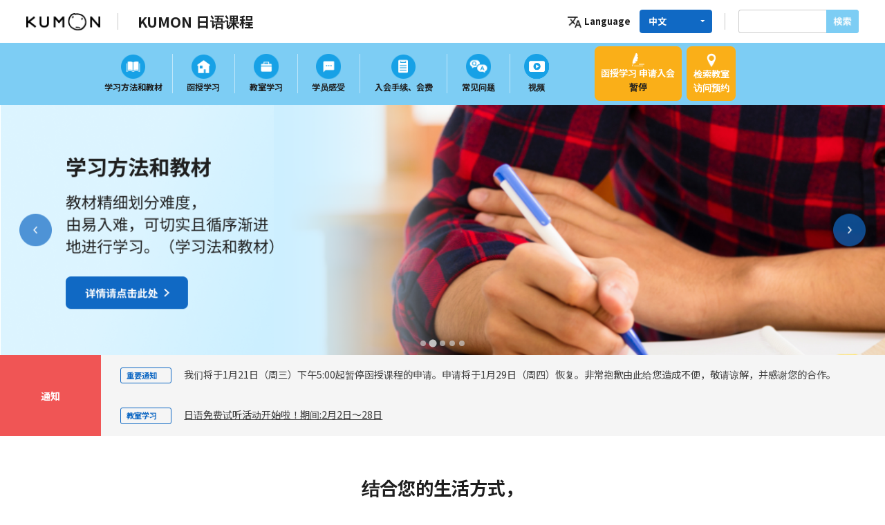

--- FILE ---
content_type: text/html
request_url: https://www.kumon.ne.jp/jpn/chinese/
body_size: 18561
content:
<!DOCTYPE HTML>
<html lang="zh-CN">
<head>
<meta charset="UTF-8">
<title>KUMON日语课程_一起学习日语吧！</title>
<meta name="viewport" content="width=device-width, initial-scale=1">
<meta name="description" content="KUMON日语课程是一项能够让您熟练掌握日常生活和工作中各种场面所需要的“日语能力”的系统学习法。有在家学习的函授课程或者在教室学习的教室课程。">
<meta name="keywords" content="KUMON日语,KUMON日语课程,日语,日本语,日语能力,公文式,公文式日本语,日语教室,日语学校,日语教材">
<meta http-equiv="Cache-Control" content="no-store">
<link rel="preconnect" href="https://fonts.googleapis.com">
<link rel="preconnect" href="https://fonts.googleapis.com">
<link rel="preconnect" href="https://fonts.gstatic.com" crossorigin>
<link href="https://fonts.googleapis.com/css2?family=Noto+Sans+JP:wght@400;500;700&display=swap" rel="stylesheet">
<link rel="stylesheet" href="/jpn/assets/css/style.css?date=20251008">
<link rel="stylesheet" href="/jpn/assets/css/splide.min.css">
<script src="/jpn/assets/js/jquery-1.12.2.min.js"></script>
<script src="/jpn/assets/js/home_common.js?date=20260121"></script>
<script src="/jpn/assets/js/jquery.matchHeight-min.js"></script>
<script src="/jpn/assets/js/splide.min.js"></script>
<!--header_tracking-->
<!--ytag-->
<script async src="https://s.yimg.jp/images/listing/tool/cv/ytag.js"></script>
<script>
window.yjDataLayer = window.yjDataLayer || [];
function ytag() { yjDataLayer.push(arguments); }
ytag({"type":"ycl_cookie"});
</script>
<!--UA GA4 AW-->
<!-- Global site tag (gtag.js) - Google Analytics -->
<script async src="https://www.googletagmanager.com/gtag/js?id=G-SBGY423MDB"></script>
<script async src="https://www.googletagmanager.com/gtag/js?id=UA-18928925-1"></script>
<script>
  window.dataLayer = window.dataLayer || [];
  function gtag(){dataLayer.push(arguments);}
  gtag('js', new Date());

  gtag('config', 'G-SBGY423MDB');
  gtag('config', 'UA-18928925-11');
  gtag('config', 'UA-18928925-1');
</script>

<!-- Global site tag (gtag.js) - Google Ads: 1002777933 -->
<script async src="https://www.googletagmanager.com/gtag/js?id=AW-1002777933"></script>
<script>
  window.dataLayer = window.dataLayer || [];
  function gtag(){dataLayer.push(arguments);}
  gtag('js', new Date());

  gtag('config', 'AW-1002777933');
</script>

<!-- Meta Pixel Code -->
<script>
  !function(f,b,e,v,n,t,s)
  {if(f.fbq)return;n=f.fbq=function(){n.callMethod?
  n.callMethod.apply(n,arguments):n.queue.push(arguments)};
  if(!f._fbq)f._fbq=n;n.push=n;n.loaded=!0;n.version='2.0';
  n.queue=[];t=b.createElement(e);t.async=!0;
  t.src=v;s=b.getElementsByTagName(e)[0];
  s.parentNode.insertBefore(t,s)}(window, document,'script',
  'https://connect.facebook.net/en_US/fbevents.js');
  fbq('init', '1699080023923722');
  fbq('track', 'PageView');
  </script>
  <noscript><img height="1" width="1" style="display:none"
  src="https://www.facebook.com/tr?id=1699080023923722&ev=PageView&noscript=1"
  /></noscript>
  <!-- End Meta Pixel Code -->
<!-- 20231129 AD add -->
<!--//header_tracking-->

<link rel="stylesheet" href="/jpn/assets/css/add_pt-en.css?date=20240617">
</head>

<body class="lang-zh">

<!--body tracking-->
<!--//body tracking-->


	<header class="header zh">
	<div class="header-row">
		<div class="site-logo">
			<a class="site-img" href="https://www.kumon.ne.jp/index.html?lid=1" target="_blank" rel="noopener noreferrer">
				<div class="img"></div>
			</a>
			<a class="site-title" href="/jpn/chinese/">
				KUMON 日语课程
			</a>
		</div>
		<div class="site-search-row">
			<div class="search-icon"></div>
			<button class="hamburger-menu" id="js-hamburger-menu">
				<span></span>
				<span></span>
				<span></span>
			</button>
			<div class="language-choice-wrap">
				<label for="language-choice">Language</label>
				<div class="select-wrap">
					<select id="select_lang" name="language-choice">
						<option value="/jpn/chinese/">中文</option>
						<option value="/jpn/japanese/">日本語</option>
						<option value="/jpn/english/">English</option>
						<option value="/jpn/portuguese/">Portugues</option>
					</select>
				</div>
			</div>
			<div class="search-window pc-show">
				<form name="SS_searchForm" id="SS_searchForm" action="https://pro.syncsearch.jp/search" method="get" enctype="application/x-www-form-urlencoded">
					<input type="hidden" name="site" value="H2QJUA6H">
					<input type="hidden" name="charset" value="utf-8">
					<input type="hidden" name="design" value="1">
					<input type="hidden" name="group" value="1">
					<input type="text" name="query" autocomplete="off" size="35" maxlength="255" id="SS_searchQuery" class="search-input-style">
					<input type="image" name="util_c" src="/jpn/assets/images/japanese/search_image_pc.png" alt="検索" class="search-img-style" id="SS_searchSubmit">
				</form>
			</div>
		</div>
	</div>
	<div class="gnav-row">
		<nav class="gnav">
			<ul class="sub-nav sp-show">
				<li>
					<a href="/jpn/chinese/#topics-anchor" class="js-anchor">
						<div class="item-wrap">
							<div class="icon icon01"></div>
							<div>
								<p>函授学习 申请入会</p>
								<p class="inactive-text">暂停</p>
							</div>
						</div>
					</a>
				</li>
				<li>
					<a href="/jpn/class_search/zh/">
						<div class="item-wrap">
							<div class="icon icon02"></div>
							<p>检索教室<br>访问预约</p>
						</div>
					</a>
				</li>
			</ul>
			<ul class="site-nav">
				<li>
					<a href="/jpn/chinese/learning_method/">
						<div class="item-wrap">
							<div class="icon icon01"></div>
							<p>学习方法和教材</p>
						</div>
					</a>
				</li>
				<li>
					<a href="/jpn/chinese/course_correspondence/">
						<div class="item-wrap">
							<div class="icon icon02"></div>
							<p>函授学习</p>
						</div>
					</a>
				</li>
				<li>
					<a href="/jpn/chinese/course_class/">
						<div class="item-wrap">
							<div class="icon icon03"></div>
							<p>教室学习</p>
						</div>
					</a>
				</li>
				<li>
					<a href="/jpn/chinese/message/">
						<div class="item-wrap">
							<div class="icon icon04"></div>
							<p>学员感受</p>
						</div>
					</a>
				</li>
				<li>
					<a href="/jpn/chinese/enrollment_formalities/">
						<div class="item-wrap">
							<div class="icon icon05"></div>
							<p>入会手续、会费</p>
						</div>
					</a>
				</li>
				<li>
					<a href="/jpn/chinese/faq/">
						<div class="item-wrap">
							<div class="icon icon06"></div>
							<p>常见问题</p>
						</div>
					</a>
				</li>
				<li>
					<a href="/jpn/chinese/videos/">
						<div class="item-wrap">
							<div class="icon icon07"></div>
							<p>视频</p>
						</div>
					</a>
				</li>
			</ul>
			<ul class="sub-nav">
				<li>
					<a href="/jpn/chinese/#topics-anchor" class="js-anchor">
						<div class="item-wrap">
							<div class="icon icon01"></div>
							<div>
								<p>函授学习 申请入会</p>
								<p class="inactive-text">暂停</p>
							</div>
						</div>
					</a>
				</li>
				<li>
					<a href="/jpn/class_search/zh/">
						<div class="item-wrap">
							<div class="icon icon02"></div>
							<p>检索教室<br>访问预约</p>
						</div>
					</a>
				</li>
			</ul>
		</nav>
	</div>
	<nav class="la-nav">
		<ul class="language-nav">
			<li>
				<a href="/jpn/english/">
					English
				</a>
			</li>
			<li>
				<a href="/jpn/portuguese/">
					Português
				</a>
			</li>
			<li class="current">
				中文
			</li>
			<li>
				<a href="/jpn/japanese/">
					日本語
				</a>
			</li>
		</ul>
	</nav>
</header>

	<main class="contents contents-addmb">
		<h1 class="home-hero">
			<div class="splide">
				<div class="splide__track">
					<ul class="splide__list">
						<li class="splide__slide"><a href="/jpn/chinese/learning_method/"><div class="mv mv-01"></div></a></li>
						<li class="splide__slide"><a href="/jpn/chinese/learning_method/"><div class="mv mv-02"></div></a></li>
						<li class="splide__slide"><a href="/jpn/chinese/course_correspondence/"><div class="mv mv-03"></div></a></li>
						<li class="splide__slide"><a href="/jpn/chinese/course_class/"><div class="mv mv-04"></div></a></li>
						<li class="splide__slide"><a href="/jpn/chinese/message/"><div class="mv mv-05"></div></a></li>
					</ul>
				</div>
				<div class="splide__arrows">
					<button class="splide__arrow splide__arrow--prev button prev"></button>
					<button class="splide__arrow splide__arrow--next button next"></button>
				</div>
			</div>
		</h1>
		<div class="float-nav float-nav-home">
    <ul>
        <li>
            <a href="#topics-anchor">
                <div class="item-wrap">
                <div class="icon icon01"></div>
                <div>
                    <p>函授学习 申请入会</p>
                    <p class="inactive-text">暂停</p>
                </div>
                </div>
            </a>
        </li>
        <li>
            <a href="/jpn/class_search/zh/">
                <div class="item-wrap">
                <div class="icon icon02"></div>
                <p>检索教室<br>访问预约</p>
                </div>
            </a>
        </li>
    </ul>
</div>
<style>
body {
    overflow: visible;
}
.float-nav {
    padding: 2.66666666666667vw 1.33333333333333vw;
    z-index: 2;
    left: 0;
}
.float-nav-home {
    position: sticky;
    top: 12.26666666666667vw;
    margin-top: -14.4vw;
}
.float-nav-subpage {
    position: fixed;
    /*bottom: 0;*/
    width: 100%;
    box-sizing: border-box;
}
.float-nav-subpage.scrolling {
    bottom: auto;
    top: 12.26666666666667vw;
}
.float-nav ul {
    display: flex;
    border-radius: 1.06666666666667vw;
    list-style: none;
    overflow: hidden;
}
.float-nav ul li a {
    display: block;
    background-color: #FAAF18;
    text-decoration: none;
    min-height: 9.06666666666667vw;
    display: flex;
    align-items: center;
    justify-content: center;
    height: 100%;
}
.float-nav ul li {
    width: 100%;
}
.float-nav ul li:nth-child(n + 2) a {
    border-left: 1px solid #fccf74;
}
.float-nav ul li a .item-wrap {
    display: flex;
    align-items: center;
    justify-content: center;
}
.float-nav ul li a .item-wrap .icon01 {
    background: url(/jpn/assets/images/common/membership_application_icon_sp.png) no-repeat center/contain;
    height: 6.4vw;
    width: 7.2vw;
    margin-right: 1.33333333333333vw;
    margin-left: -1.33333333333333vw;
}
.float-nav ul li a .item-wrap .icon02 {
    background: url(/jpn/assets/images/common/classroom_search_icon_sp.png) no-repeat center/contain;
    height: 4.8vw;
    width: 3.2vw;
    margin-right: 2.93333333333333vw;
}
.float-nav ul li a .item-wrap p {
    font-size: 3.46666666666667vw;
    line-height: 1.692307692307692;
    color: #fff;
}
@media screen and (min-width: 769px){
    .float-nav {
        display: none;
    }
}
@media screen and (max-width: 768px){
    .main-title-wrap {
        padding-top: 14.3333198548vw;
    }
}
</style>

		<div class="page-wrapper">
			<div id="topics-anchor" class="topics">
				<div class="ttl-wrap">
					<p class="ttl">通知</p>
				</div>
				<ul class="notice">
					<li>
						<span class="course tsugaku">重要通知</span><span class="txt">我们将于1月21日（周三）下午5:00起暂停函授课程的申请。申请将于1月29日（周四）恢复。非常抱歉由此给您造成不便，敬请谅解，并感谢您的合作。</span>
					</li>
					<li>
						<span class="course tsugaku">教室学习</span><a href="./free_trial/" target="_blank" class="txt">日语免费试听活动开始啦！期间:2月2日～28日</a>
					</li>
				</ul>
			</div>
			<section class="l-width mt6 home-course-select">
				<h2>
					结合您的生活方式，<br><strong>可从下列两种课程中进行选择！</strong>
				</h2>
				<div class="container">
					<div class="item tsushin">
						<div class="ttl">
							<div class="row">
								<div class="icon"></div>
								<h3>函授学习</h3>
							</div>
						</div>
						<div class="inner tsushin">
							<div class="inner-top">
								<div class="img-wrap">
									<div class="img"></div>
								</div>
								<p class="txt">
									对忙于工作和育儿、希望在家里按自己的时间进行学习的您，我们推荐函授学习！您可将学习教材以邮寄方式寄给老师，每月两次在线上和老师上课。
								</p>
							</div>
							<div class="parent-item ja">
								<a href="/jpn/chinese/enrollment_formalities/#correspondence">
									<div class="left-item">
										<div class="icon-txt">
											<p>月会費</p>
										</div>
										<div class="icon-wrap">
											<div class="icon"></div>
										</div>
									</div>
								</a>
								<div class="right-item">
									<div class="txt-frame-wrap">
										<a href="/jpn/chinese/enrollment_formalities/#correspondence">
											<p class="txt-frame">无需入会费</p>
										</a>
									</div>
									<div class="item-box">
										<div class="inside-default">
											<div class="inside">
												<p class="age">16岁以上</p>
												<p class="price">10,450<span class="yen">日元</span></p>
											</div>
										</div>
									</div>
								</div>
							</div>
							<div class="btn-wrap">
								<a href="/jpn/chinese/course_correspondence/">课程详情</a>
							</div>
						</div>
					</div>
					<div class="item tsugaku">
						<div class="ttl">
							<div class="row">
								<div class="icon"></div>
								<h3>教室学习</h3>
							</div>
						</div>
						<div class="inner tsugaku">
							<div class="inner-top">
								<div class="img-wrap">
									<div class="img"></div>
								</div>
								<p class="txt">
									我们为希望到教室面对面进行学习的成人或儿童，准备了教室学习。<br>
									我们在日本全国拥有600多个教室，您可以每周两次前往邻近的教室进行学习。
								</p>
							</div>
							<div class="parent-item ja">
								<a href="/jpn/chinese/enrollment_formalities/#class">
									<div class="left-item">
										<div class="icon-txt">
											<p>月会費</p>
										</div>
										<div class="icon-wrap">
											<div class="icon"></div>
										</div>
									</div>
								</a>
								<div class="right-item">
									<div class="txt-frame-wrap">
										<a href="/jpn/chinese/enrollment_formalities/#class">
											<p class="txt-frame">无需入会费</p>
										</a>
									</div>
									<div class="item-box">
										<div class="inside-row">
											<div class="inside">
												<p class="residence">
													东京都/神奈川县
												</p>
												<p class="age">16岁以上</p>
												<p class="price">9,900<span class="yen">日元</span></p>
											</div>
											<div class="inside">
												<p class="residence">
													其他地区
												</p>
												<p class="age">16岁以上</p>
												<p class="price">9,350<span class="yen">日元</span></p>
											</div>
										</div>
									</div>
								</div>
							</div>
							<div class="btn-wrap">
								<a href="/jpn/chinese/course_class/">课程详情</a>
							</div>
						</div>
					</div>
				</div>
			</section>
		</div>
	</main>

	<div id="js-scroll-btn" class="scroll-btn">
	<a href="#">
	</a>
</div>
<footer class="footer">
	<ul class="link-list">
		<li class="item">
			<a href="/jpn/chinese/free_trial/" target="_blank">
				<div class="item-left">
					<div class="img-wrap">
						<div class="img no4"></div>
					</div>
					<p>免费体验学习公文式日本语教材</p>
				</div>
				<div class="item-right">
				</div>
			</a>
		</li>
	</ul>
	<div class="search-window footer-sp-show">
	</div>
	<div class="inner l-width company-mt">
		<div class="inner-left">
			<div class="company-name">
				<p class="ttl">
					公文教育研究会　法德日团队
				</p>
				<p class="address">
					〒108-0074　<br class="sp-show">東京都港区高輪4-10-18 京急第1ビル12階
				</p>
			</div>
			<div class="company-mail">
				<a href="/jpn/chinese/contact/contact.php">
					<span class="mail-icon"></span>
					各种咨询
				</a>
			</div>
		</div>
		<div class="inner-right">
			<div class="business-day">
				<p class="ttl">工作日</p>
				<p class="txt">星期一至星期五(节假日除外)</p>
			</div>
			<div class="guidance">
				<div class="top">
					<!--<p>2024年度 長期休業のご案内</p>-->
				</div>
				<div class="bottom">
					<li>
						<span class="ttl">暑假：</span><span class="txt">2026年8月7日（星期五）至16日（星期日）</span>
					</li>
					<li>
						<span class="ttl">元旦假期：</span><span class="txt">2026年12月29日（星期二）至2027年1月4日（星期一）</span>
					</li>
				</div>
			</div>
		</div>
	</div>
	<ul class="nav-list l-width nav-list-mt">
		<li><a href="/jpn/chinese/policy/">网站使用条款</a></li>
		<li><a href="/jpn/chinese/policy/privacy_policy.html">个人信息保护方针</a></li>
		<li><a href="https://www.kumongroup.com/eng/" target="_blank">世界公文</a></li>
	</ul>
	<div class="copyright-bg">
		<div class="copyright-wrap max-width copyright-style">
			<p class="copyright"><small>&copy;&nbsp;2001&nbsp;&nbsp;Kumon Institute of Education Co., Ltd. All Rights Reserved.</small></p>
		</div>
	</div>
</footer>
<div class="tracking_wrapper">
<script type="text/javascript">
if (location .protocol == "https:") {
document.write('<scr'+'ipt type="text/javascript" src="https://ssl.syncsearch.jp/common/js/suggest.js"></scr'+'ipt>');
} else {
document.write('<scr'+'ipt type="text/javascript" src="https://pro.syncsearch.jp/common/js/sync_suggest.js"></scr'+'ipt>');
}
</script>
<script type="text/javascript">
SYNCSEARCH_SITE="H2QJUA6H";
SYNCSEARCH_GROUP=1;
</script>

</div>



</body>
</html>


--- FILE ---
content_type: text/css
request_url: https://www.kumon.ne.jp/jpn/assets/css/style.css?date=20251008
body_size: 52488
content:
/* common */
* {
  margin: 0;
  padding: 0;
}
body {
  font-family: 'Noto Sans JP', sans-serif;
}
body.no-scroll {
  /* overflow-y: hidden; */
  position: fixed !important;
}
html {
  color: #1E1E1E;
  font-size: 62.5%;
}
a {
  transition: all .2s;
}
a:hover {
  opacity: .7;
}
input,
textarea,
select,
button {
  font-family: 'Noto Sans JP', sans-serif;
}
select {
  -webkit-appearance: none;
  appearance: none;
  outline: none;
}
select::-ms-expand {
  display: none;
}
input[type="text"]:focus {
  outline: none;
}
.sp-show {
  display: block;
}
.pc-show {
  display: none;
}
.c-orange {
  color: #FAAF18;
}
.c-blue {
  color: #17A1E6;
}
.font-mp {
  font-family: 'M PLUS Rounded 1c', sans-serif;
}

/* header */
.header .header-row {
  max-width: none;
  width: 100%;
  padding: 0 0;
  margin: 0 auto;
  height: 12.5333328248vw;
  display: flex;
  align-items: center;
  justify-content: space-between;
  position: fixed;
  z-index: 100;
  top: 0;
  background-color: #fff;
}
.header.maintenance .header-row {
  border-bottom: 1.0666666349vw solid #7DCDF4;
}
.header .header-row .site-logo {
  display: block;
  padding: 1.8639986039vw 0 2.3999986013vw 4.2666533153vw;
}
.lang-ja .header .header-row .site-logo {
  display: block;
  padding: 1.8639986039vw 0 1.3333333333vw 4.2666533153vw;
}  
.header .header-row .site-logo a.site-img {
  margin: 0 0 0 0;
}
.header.maintenance .header-row .site-logo .site-img {
  margin: 0 0 0 0;
  display: flex;
}
.header .header-row .site-logo a.site-img .img {
  background: url(../images/common/kumon_logo_sp.png) no-repeat center/contain;
  height: 3.0666665396vw;
  width: 12.5333328248vw;
}
.header.maintenance .header-row .site-logo .site-img .img {
  background: url(../images/common/kumon_logo_sp.png) no-repeat center/contain;
  height: 6.133333333333333vw;
  width: 25.066666666666666vw;
}
.header .header-row .site-logo a.site-title {
  font-weight: 700;
  font-size: 3.7333199819vw;
  line-height: 1.1428571428;
  text-decoration: none;
  color: #1E1E1E;
  margin: 0.8053320249vw 0 0 0;
  display: inline-block;
}
.lang-ja .header .header-row .site-logo a.site-title {
  margin: 0 0 0 0;
}
.lang-ja .header .header-row .site-logo a.add-transition {
  font-weight: 500;
  margin: 0 0 0 0;
  font-size: 3.1999866486vw;
  text-decoration: none;
  color: #FAAF18;
  display: inline-block;
  position: relative;
  top: -1.3333333333vw;
  left: 10.6666666666vw;
}
.sp-br-show {
  display: block;
}
.pc-br-show {
  display: none;
}
.lang-en .header .header-row .site-logo a.site-title {
  font-weight: 700;
  font-size: 3.7333199819vw;
  line-height: 1;
  text-decoration: none;
  color: #1E1E1E;
  margin: 0.2666666588vw 0 0 0;
  display: inline-block;
}
.header .header-row .site-logo a.site-title::before {
  content: none;
  display: inline-block;
  border-left: .2666666588vw solid #C8C8C8;
  height: 1.9117646358vw;
  padding: 0 0 0 1.8382315776vw;
  vertical-align: -0.2941172877vw;
}
.header .header-row .site-search-row {
  display: flex;
  align-items: center;
  height: 12.5333328248vw;
}
.header .header-row .site-language-row {
  display: flex;
  align-items: center;
  height: 12.5333328248vw;
}
.header .header-row .site-search-row .search-icon {
  background: url(../images/common/search_icon_sp.png) no-repeat center/contain;
  height: 12.5333328248vw;
  width: 14.6666661581vw;
  position: relative;
}
.header .header-row .site-search-row .language-choice-wrap {
  display: flex;
  align-items: center;
}
.header .header-row .site-search-row .language-choice-wrap label {
  font-weight: 700;
  font-size: 1.0294117297vw;
  line-height: 1.4285714285;
  margin: 0 0 0 0.2941172877vw;
  cursor: default;
  display: none;
}
.header .select-wrap {
  display: flex;
  position: fixed;
  top: -80%;
  left:0;
  width: 100%;
  z-index: 3;
  flex-direction: column-reverse;
  padding: 0 0;
  transition: all 0.6s;
  border-radius: 0 0 2.1333319982vw 2.1333319982vw;
  display: none;
  /* top: 0; 
    left: 0;
    visibility: hidden;
    opacity: 0;
    transition: visibility 0s linear 0.3s, opacity 0.3s; */
}
.header .select-wrap.panelactive {
  top: 0;
  /* margin: 12.5333328248vw 0 0 0; */
  border-top: .2666666588vw solid #DADADA;
  background-color: #fff;
  display: flex;
  /* visibility: visible;
    opacity: 1;
    transition: opacity 0.3s; */
}
.header .select-wrap select {
  background-color: #1069C4;
  color: #fff;
  width: auto;
  margin: 3.9999866486vw 5.3333198548vw 5.0666531881vw;
  padding: 3.7333332062vw;
  box-sizing: border-box;
  font-weight: 700;
  font-size: 3.7333199819vw;
  line-height: 1.4285714285;
  cursor: pointer;
  border-radius: 1.0666653634vw;
}
.header .header-row .site-search-row .language-choice-wrap .select-wrap::after {
  display: inline-block;
  content: '';
  width: 0;
  height: 0;
  border-style: solid;
  border-color: transparent transparent transparent #fff;
  position: absolute;
  transform: translate(-50%,-50%);
  top: 50%;
  right: 10vw;
  border-left: 1vw solid transparent;
  border-right: 1vw solid transparent;
  border-top: 1vw solid #fff;
  cursor: pointer;
}
.header .header-row .site-search-row .language-choice-wrap::after {
  content: none;
  display: inline-block;
  border-right: .2666666588vw solid #C8C8C8;
  height: 1.9117646358vw;
  padding: 0 1.4705845188vw 0 0;
  vertical-align: -0.2941172877vw;
}
.header .gnav-row .gnav .search-window.sp-show {
  margin: 0 0 0 0;
  display: block;
  background-color: #fff;
  padding: 5.1999865215vw 5.3333198548vw;
  border-radius: 0 0 2.1333319982vw 2.1333319982vw;
  border-top: .2666666588vw solid #DADADA;
}
.header .gnav-row .gnav .search-window.sp-show form {
  display: flex;
  align-items: center;
  width: auto;
  height: auto;
}
.header .gnav-row .gnav .search-window.sp-show form .search-input-style {
  width: 71.19999593099vw;
  height: 11.7333328248vw;
  box-sizing: border-box;
  border-top: .2666666588vw solid #ccc;
  border-right: none;
  border-bottom: .2666666588vw solid #ccc;
  border-left: .2666666588vw solid #ccc;
  border-radius: 1.0666653634vw 0 0 1.0666653634vw;
}
.header .gnav-row .gnav .search-window.sp-show form .search-img-style {
  width: 18.1333323161vw;
  height: 11.7333328248vw;
  background: url(../images/japanese/search_image_sp.png) no-repeat center/contain;
}

.search-window.footer-sp-show {
  margin: 0 0 0 0;
  display: block;
  background-color: #fff;
  padding: 5.1999865215vw 5.3333198548vw;
  border-radius: 0 0 2.1333319982vw 2.1333319982vw;
  border-top: .2666666588vw solid #DADADA;
}
.search-window.footer-sp-show form {
  display: flex;
  align-items: center;
  width: auto;
  height: auto;
}
.search-window.footer-sp-show form .search-input-style {
  width: 71.19999593099vw;
  height: 11.7333328248vw;
  box-sizing: border-box;
  border-top: .2666666588vw solid #ccc;
  border-right: none;
  border-bottom: .2666666588vw solid #ccc;
  border-left: .2666666588vw solid #ccc;
  border-radius: 1.0666653634vw 0 0 1.0666653634vw;
  padding: 2.6666665396vw;
  font-size: 3.7333332062vw;
}
.search-window.footer-sp-show form .search-img-style {
  width: 18.1333323161vw;
  height: 11.7333328248vw;
  background: url(../images/japanese/search_image_sp.png) no-repeat center/contain;
}

.header .gnav-row {
  background-color: #7DCDF4;
  margin: 12.5333328248vw 0 0 0;
}
.header .language-row {
  background-color: #fff;
  margin: 12.5333328248vw 0 0 0;
}
.header .gnav-row.add-height {
  height: 100vh;
}
.header .language-row.add-height {
  height: 100vh;
}
.header .gnav-row .gnav {
  display: flex;
  background: #7DCDF4;
  position: fixed;
  top: 12.5333196005vw;
  top: -450%;
  left: 0;
  width: 100%;
  z-index: 5;
  flex-direction: column-reverse;
  padding: 0 0;
  transition: all .6s;
}
.header .language-row .lnav {
  display: flex;
  background: #fff;
  position: fixed;
  top: 12.5333196005vw;
  top: -107%;
  left: 0;
  width: 100%;
  z-index: 2;
  flex-direction: column-reverse;
  padding: 0 0;
  transition: all .6s;
}
.header .language-row .lnav .language-nav {
  padding: 1.3333332698vw 5.3333198548vw;
  border-top: .2666666588vw solid #DADADA;
  overflow-y: scroll;
  height: 100vh;
}
.header .language-row .lnav .language-nav li {
  font-weight: 500;
  font-size: 4.2666665396vw;
  line-height: 1.6;
  color: #1E1E1E;
  list-style-type: none;
  box-sizing: border-box;
  padding: 3.7874998729vw 0;
}
.header .language-row .lnav .language-nav li:last-child {
  margin: 0 0 21.33333231609vw 0;
}
.header .language-row .lnav .language-nav li:nth-child(n + 2) {
  border-top: .5333333175vw solid rgba(204, 204, 204, .3);
}
.header .language-row .lnav .language-nav li:nth-child(n + 2)::before {
  content: none;
}
.header .language-row .lnav .language-nav li a {
  font-weight: 500;
  font-size: 4.2666665396vw;
  line-height: 1.6;
  color: #1E1E1E;
  text-decoration: none;
  box-sizing: border-box;
  display: block;
}
.header .language-row .lnav .language-nav li.current {
  color: #1069C4;
  font-weight: 700;
}
.lang-ja .header .gnav-row .gnav.panelactive {
  top: 0;
  margin: 11vw 0 0 0;
  overflow-y: scroll;
  height: 100%;
  display: block;
}
.lang-en .header .gnav-row .gnav.panelactive,
.lang-pt .header .gnav-row .gnav.panelactive,
.lang-zh .header .gnav-row .gnav.panelactive {
  top: 0;
  margin: 12.5333328248vw 0 0 0;
  overflow-y: scroll;
  height: 100%;
  display: block;
}
.header .language-row .lnav.panelactive {
  top: 0;
  margin: 12.5333328248vw 0 0 0;
}

.la-nav .language-nav {
  padding: 1.3333332698vw 5.3333198548vw;
  border-top: .2666666588vw solid #DADADA;
  overflow-y: scroll;
  height: 100vh;
}
.la-nav .language-nav li {
  font-weight: 500;
  font-size: 4.2666665396vw;
  line-height: 1.6;
  color: #1E1E1E;
  list-style-type: none;
  box-sizing: border-box;
  padding: 3.7874998729vw 0;
}
.la-nav .language-nav li:last-child {
  margin: 0 0 21.33333231609vw 0;
}
.la-nav .language-nav li:nth-child(n + 2) {
  border-top: .5333333175vw solid rgba(204, 204, 204, .3);
}
.la-nav .language-nav li:nth-child(n + 2)::before {
  content: none;
}
.la-nav .language-nav li a {
  font-weight: 500;
  font-size: 4.2666665396vw;
  line-height: 1.6;
  color: #1E1E1E;
  text-decoration: none;
  box-sizing: border-box;
  display: block;
}
.la-nav .language-nav li.current {
  color: #1069C4;
  font-weight: 700;
}
.la-nav {
  display: flex;
  background: #fff;
  position: fixed;
  top: -107%;
  left: 0;
  width: 100%;
  z-index: 3;
  flex-direction: column-reverse;
  padding: 0 0;
  transition: all .6s;
}
.la-nav.panelactive {
  top: 0;
  margin: 12.5333328248vw 0 0 0;
}
.lang-ja .contents.contents-addmb,
.lang-en .contents.contents-addmb,
.lang-pt .contents.contents-addmb,
.lang-zh .contents.contents-addmb {
  margin: 0 auto 15.9998804729vw auto;
}
#js-hamburger-menu {
  position: relative;
  z-index: 1;
  top: 0;
  right: 0;
  cursor: pointer;
  width: 14.6666661581vw;
  height: 12.5333328248vw;
  border: none;
  background-color: #1069C4;
}
#js-hamburger-menu span {
  display: inline-block;
  transition: all .4s;
  position: absolute;
  left: 4.3999865215vw;
  height: .7999986967vw;
  border-radius: 0;
  background-color: #fff;
  width: 5.8666664124vw;
}
#js-hamburger-menu span:nth-of-type(1) {
  top: 3.9999866486vw;
}
#js-hamburger-menu span:nth-of-type(2) {
  top: 6.1333198548vw;
}
#js-hamburger-menu span:nth-of-type(3) {
  top: 8.2666531881vw;
}
#js-hamburger-menu.active span:nth-of-type(1) {
  top: 4.2666533153vw;
  left: 3.9999866486vw;
  transform: translateY(1.5999986649vw) rotate(-45deg);
  width: 6.6399864197vw;
}
#js-hamburger-menu.active span:nth-of-type(2) {
  opacity: 0;
}
#js-hamburger-menu.active span:nth-of-type(3){
  top: 7.4666531881vw;
  left: 3.9999866486vw;
  transform: translateY(-1.5999986649vw) rotate(45deg);
  width: 6.6399864197vw;
}
#js-freetrial-hamburger-menu {
  position: relative;
  z-index: 1;
  top: 0;
  right: 0;
  cursor: pointer;
  width: 14.6666661581vw;
  height: 12.5333328248vw;
  border: none;
  background-color: #1069C4;
}
#js-freetrial-hamburger-menu span {
  display: inline-block;
  transition: all .4s;
  position: absolute;
  left: 4.3999865215vw;
  height: .7999986967vw;
  border-radius: 0;
  background-color: #fff;
  width: 5.8666664124vw;
}
#js-freetrial-hamburger-menu span:nth-of-type(1) {
  top: 3.9999866486vw;
}
#js-freetrial-hamburger-menu span:nth-of-type(2) {
  top: 6.1333198548vw;
}
#js-freetrial-hamburger-menu span:nth-of-type(3) {
  top: 8.2666531881vw;
}
#js-freetrial-hamburger-menu.active span:nth-of-type(1) {
  top: 4.2666533153vw;
  left: 3.9999866486vw;
  transform: translateY(1.5999986649vw) rotate(-45deg);
  width: 6.6399864197vw;
}
#js-freetrial-hamburger-menu.active span:nth-of-type(2) {
  opacity: 0;
}
#js-freetrial-hamburger-menu.active span:nth-of-type(3){
  top: 7.4666531881vw;
  left: 3.9999866486vw;
  transform: translateY(-1.5999986649vw) rotate(45deg);
  width: 6.6399864197vw;
}
.header .gnav-row .gnav .site-nav {
  display: flex;
  flex-direction: column;
  padding: 0 5.3333198548vw 5.3333198548vw;
}
.header .gnav-row .gnav .site-nav li {
  list-style-type: none;
  padding: 0 0;
}
.header .gnav-row .gnav .site-nav li:nth-of-type(5) {
  max-width: none;
  width: 100%;
}
.header .gnav-row .gnav .site-nav li a {
  text-decoration: none;
  display: flex;
  border-bottom: .2666666588vw solid rgba(255,255,255,.3);
  box-sizing: content-box;
  align-items: center;
  height: 100%;
  box-sizing: border-box;
}
.header .gnav-row .gnav .site-nav li:first-of-type a {
  padding: 2.66666526795vw 0;
}
.header .gnav-row .gnav .site-nav li:nth-of-type(n + 2) a {
  justify-content: flex-start;
  padding: 2.66666526795vw 0;
}
.header .gnav-row .gnav .site-nav li:last-of-type {
  margin: 0 0 21.33333231609vw 0;
}
.lang-ja .header .gnav-row .gnav .site-nav li:last-of-type {
  /* margin: 0 0 59.86vw 0; */
  margin: 0 0 21.3333333333vw 0;
}
.header .gnav-row .gnav .site-nav li:last-of-type a {
  border-right: none;
  padding: 2.66666526795vw 0;
  border-bottom: none;
}
.header .gnav-row .gnav .site-nav li a .item-wrap {
  display: flex;
  align-items: center;
}
.header .gnav-row .gnav .site-nav li a .item-wrap .icon {
  height: 9.3333328248vw;
  width: 9.3333328248vw;
}
.header .gnav-row .gnav .site-nav li a .item-wrap .icon.icon01 {
  background: url(../images/common/learning_method_icon_sp.png) no-repeat center/contain;
}
.header .gnav-row .gnav .site-nav li a .item-wrap .icon.icon02 {
  background: url(../images/common/course_correspondence_icon_sp.png) no-repeat center/contain;
}
.header .gnav-row .gnav .site-nav li a .item-wrap .icon.icon03 {
  background: url(../images/common/course_class_icon_sp.png) no-repeat center/contain;
}
.header .gnav-row .gnav .site-nav li a .item-wrap .icon.icon04 {
  background: url(../images/common/learner_voice_icon_sp.png) no-repeat center/contain;
}
.header .gnav-row .gnav .site-nav li a .item-wrap .icon.icon05 {
  background: url(../images/common/admission_procedure_membership_fee_icon_sp.png) no-repeat center/contain;
}
.header .gnav-row .gnav .site-nav li a .item-wrap .icon.icon06 {
  background: url(../images/common/faq_icon_sp.png) no-repeat center/contain;
}
.header .gnav-row .gnav .site-nav li a .item-wrap .icon.icon07 {
  background: url(../images/common/video_icon_sp.png) no-repeat center/contain;
}
.header .gnav-row .gnav .site-nav li a .item-wrap p {
  color: #1E1E1E;
  text-decoration: none;
  font-weight: 700;
  font-size: 4.2666533153vw;
  line-height: 1.6;
  margin: 0 0 0 3.9999866486vw;
}
.header .gnav-row .gnav .sub-nav {
  display: flex;
  flex-direction: column;
  padding: 5.3333198548vw 5.3333198548vw 1.3333319982vw;
}
.header .gnav-row .gnav .sub-nav li {
  list-style-type: none;
  box-sizing: border-box;
  background-color: #FAAF18;
  border-radius: 2.1333319982vw;
}
.header .gnav-row .gnav .sub-nav li:nth-child(1) a {
  padding: 3.4666665396vw 3.9999866486vw;
}
.header .gnav-row .gnav .sub-nav li:nth-child(2) a {
  padding: 3.4666665396vw 5.79198684693vw;
}
.header .gnav-row .gnav .sub-nav li:nth-child(n + 2) {
  margin: 2.66666526795vw 0 0 0;
}
.header .gnav-row .gnav .sub-nav li a {
  text-decoration: none;
  display: block;
}
.header .gnav-row .gnav .sub-nav li a .item-wrap {
  display: flex;
  align-items: center;
}
.header .gnav-row .gnav .sub-nav li:nth-child(1) a .item-wrap .icon {
  background: url(../images/common/membership_application_icon_sp.png) no-repeat center/contain;
  height: 7.9999997457vw;
  width: 7.9999997457vw;
}
.header .gnav-row .gnav .sub-nav li:nth-child(2) a .item-wrap .icon {
  background: url(../images/common/classroom_search_icon_sp.png) no-repeat center/contain;
  height: 5.7333330791vw;
  width: 3.7333332062vw;
}
.header .gnav-row .gnav .sub-nav li:nth-child(1) a .item-wrap p {
  font-weight: 700;
  font-size: 4.2666533153vw;
  line-height: 1.6;
  color: #fff;
  margin: 0 0 0 2.1333319982vw;
}
.header .gnav-row .gnav .sub-nav li:nth-child(1) a .item-wrap p.inactive-text {
  text-align: center;
  color: #1E1E1E;
}
.header .gnav-row .gnav .sub-nav li:nth-child(2) a .item-wrap p {
  font-weight: 700;
  font-size: 4.2666533153vw;
  line-height: 1.6;
  color: #fff;
  margin: 0 0 0 4.2666533153vw;
}

.header .gnav-row .gnav .sub-nav {
  display: none;
}
.header .gnav-row .gnav .sub-nav.sp-show {
  display: flex;
  flex-direction: column;
  padding: 5.3333198548vw 5.3333198548vw 1.3333319982vw;
}
.header .gnav-row .gnav .sub-nav.sp-show li {
  list-style-type: none;
  box-sizing: border-box;
  background-color: #FAAF18;
  border-radius: 2.1333319982vw;
}
.header .gnav-row .gnav .sub-nav.sp-show li:nth-child(1) a {
  padding: 3.4666665396vw 3.9999866486vw;
}
.header .gnav-row .gnav .sub-nav.sp-show li:nth-child(2) a {
  padding: 3.4666665396vw 5.79198684693vw;
}
.header .gnav-row .gnav .sub-nav.sp-show li:nth-child(n + 2) {
  margin: 2.66666526795vw 0 0 0;
}
.header .gnav-row .gnav .sub-nav.sp-show li a {
  text-decoration: none;
  display: flex;
}
.header .gnav-row .gnav .sub-nav.sp-show li a .item-wrap {
  display: flex;
  align-items: center;
}
.header .gnav-row .gnav .sub-nav.sp-show li:nth-child(1) a .item-wrap .icon {
  background: url(../images/common/membership_application_icon_sp.png) no-repeat center/contain;
  height: 7.9999997457vw;
  width: 7.9999997457vw;
}
.header .gnav-row .gnav .sub-nav.sp-show li:nth-child(2) a .item-wrap .icon {
  background: url(../images/common/classroom_search_icon_sp.png) no-repeat center/contain;
  height: 5.7333330791vw;
  width: 3.7333332062vw;
}
.header .gnav-row .gnav .sub-nav.sp-show li:nth-child(1) a .item-wrap p {
  font-weight: 700;
  font-size: 4.2666533153vw;
  line-height: 1.6;
  color: #fff;
  margin: 0 0 0 2.1333319982vw;
}
.header .gnav-row .gnav .sub-nav.sp-show li:nth-child(1) a .item-wrap p.inactive-text {
  text-align: left;
  color: #1E1E1E;
}
.lang-ja .header .gnav-row .gnav .sub-nav.sp-show li:nth-child(2) a .item-wrap p {
  font-weight: 700;
  font-size: 4.2666533153vw;
  line-height: 1.6;
  color: #fff;
  margin: 0 0 0 4.2666533153vw;
}
.lang-en .header .gnav-row .gnav .sub-nav.sp-show li:nth-child(2) a .item-wrap p,
.lang-po .header .gnav-row .gnav .sub-nav.sp-show li:nth-child(2) a .item-wrap p,
.lang-zh .header .gnav-row .gnav .sub-nav.sp-show li:nth-child(2) a .item-wrap p {
  font-weight: 700;
  font-size: 4.2666533153vw;
  line-height: 1.6;
  color: #fff;
  margin: 0 0 0 0;
}
.SS_suggest {
  border: .2666666588vw solid #CCC;
  border-top: 0;
  display: none;
  position: absolute;
  z-index: 9;
  font-weight: 140;
  text-align: left;
  background-color: #fff;
  margin-top: 5.3333330791vw;
  cursor: pointer;
  word-break: break-all;
  overflow-wrap: break-word;
  white-space: normal;
}
div.SS_suggest div.SS_suggestItemOff { 
	padding: 2.6666665396vw;
	border-top: .2666666588vw solid #CCC;
	background-color:#FFF;
  font-size: 3.7333333333vw;
  text-align: left;
  word-break: break-all;
  overflow-wrap: break-word;
  white-space: normal;
}
div.SS_suggest div.SS_suggestItemOn {
	padding: 2.6666665396vw;
	border-top: .2666666588vw solid #CCC;
	background-color:#F5F5F5;
  font-size: 3.7333333333vw;
}

/* top-page */
.splide__slide .mv {
  height: 0;
  width: 100%;
  padding-top: 106.9333333333%;
}
.splide__slide .mv.mv-01 {
  background: url(../images/japanese/mv_01_sp_ja.png) no-repeat center/contain;
}
.splide__slide .mv.mv-02 {
  background: url(../images/japanese/mv_02_sp_ja.png) no-repeat center/contain;
}
.splide__slide .mv.mv-03 {
  background: url(../images/japanese/mv_03_sp_ja.png) no-repeat center/contain;
}
.splide__slide .mv.mv-04 {
  background: url(../images/japanese/mv_04_sp_ja.png) no-repeat center/contain;
}
.splide__slide .mv.mv-05 {
  background: url(../images/japanese/mv_05_sp_ja.png) no-repeat center/contain;
}

.lang-en .splide__slide .mv.mv-01 {
  background: url(../images/english/mv_01_sp_en.png) no-repeat center/contain;
}
.lang-en .splide__slide .mv.mv-02 {
  background: url(../images/english/mv_02_sp_en.png) no-repeat center/contain;
}
.lang-en .splide__slide .mv.mv-03 {
  background: url(../images/english/mv_03_sp_en.png) no-repeat center/contain;
}
.lang-en .splide__slide .mv.mv-04 {
  background: url(../images/english/mv_04_sp_en.png) no-repeat center/contain;
}
.lang-en .splide__slide .mv.mv-05 {
  background: url(../images/english/mv_05_sp_en.png) no-repeat center/contain;
}

.lang-pt .splide__slide .mv.mv-01 {
  background: url(../images/portuguese/mv_01_sp_pt.png) no-repeat center/contain;
}
.lang-pt .splide__slide .mv.mv-02 {
  background: url(../images/portuguese/mv_02_sp_pt.png) no-repeat center/contain;
}
.lang-pt .splide__slide .mv.mv-03 {
  background: url(../images/portuguese/mv_03_sp_pt.png) no-repeat center/contain;
}
.lang-pt .splide__slide .mv.mv-04 {
  background: url(../images/portuguese/mv_04_sp_pt.png) no-repeat center/contain;
}
.lang-pt .splide__slide .mv.mv-05 {
  background: url(../images/portuguese/mv_05_sp_pt.png) no-repeat center/contain;
}

.lang-zh .splide__slide .mv.mv-01 {
  background: url(../images/chinese/mv_01_sp_zh.png) no-repeat center/contain;
}
.lang-zh .splide__slide .mv.mv-02 {
  background: url(../images/chinese/mv_02_sp_zh.png) no-repeat center/contain;
}
.lang-zh .splide__slide .mv.mv-03 {
  background: url(../images/chinese/mv_03_sp_zh.png) no-repeat center/contain;
}
.lang-zh .splide__slide .mv.mv-04 {
  background: url(../images/chinese/mv_04_sp_zh.png) no-repeat center/contain;
}
.lang-zh .splide__slide .mv.mv-05 {
  background: url(../images/chinese/mv_05_sp_zh.png) no-repeat center/contain;
}

.splide__arrows .button {
  background-color: transparent;
  height: 7.9999997457vw;
  transition: .2s;
  width: 7.9999997457vw;
}
.splide__arrows .button::before {
  background-repeat: no-repeat;
  background-size: contain;
  bottom: 0;
  content: '';
  height: 7.9999997457vw;
  left: 0;
  margin: auto;
  position: absolute;
  top: 0;
  width: 7.9999997457vw;
}
.splide__arrows .button.prev::before {
  background: url(../images/common/prev_arrow_sp.png) no-repeat center/contain;
}
.splide__arrows .splide__arrow--prev {
  left: 2.7998799999vw;
}
.splide__arrows .splide__arrow--next {
  right: 2.7998799999vw;
}
.splide__arrows .button.next::before {
  background: url(../images/common/next_arrow_sp.png) no-repeat center/contain;
}
.page-wrapper {
  padding: 5.3333198548vw 5.3333198548vw 0 5.3333198548vw;
}
.topics {
  display: flex;
  flex-direction: column;
}
.topics .ttl-wrap {
  background-color: #F05555;
  display: flex;
  align-items: center;
  padding: 1.2vw;
  max-width: none;
  width: 100%;
  box-sizing: border-box;
  justify-content: center;
}
.topics .ttl-wrap .ttl {
  color: #FFF;
  font-weight: 700;
  line-height: 1.6153846153;
  font-size: 3.4666533153vw;
  margin: 0;
}
.notice {
  width: 100%;
  background-color: #F5F5F5;
  max-width: none;
  list-style-type: none;
}
.notice li {
  display: flex;
  align-items: flex-start;
  box-sizing: border-box;
  padding: 2.6666665396vw 3.9999998729vw;
  flex-direction: column;
}
.notice li .course {
  border-radius: .3rem;
  font-weight: 700;
  font-size: 3.1999866486vw;
  line-height: 1.6666666666;
  padding: .3998653253vw 2.2131987254vw;
  min-width: 20.7999989828vw;
  width: auto;
  display: block;
  box-sizing: border-box;
  margin: 0 0 0 0;
  min-height: 6.6666664124vw;
  height: auto;
}
.notice li .course.tsugaku {
  border: .2666666588vw solid #1069C4;
  color: #1069C4;
}
.notice li .txt {
  color: #3C3C3C;
  font-weight: 400;
  font-size: 3.7333199819vw;
  line-height: 1.5714285714;
  min-height: 6.6666531881vw;
  height: auto;
  display: inline-block;
  margin: 1.33319861095vw 0 0 0;
}
.l-width {
  max-width: none;
  width: 100%;
  padding: 0 0;
  box-sizing: border-box;
}
.l-width.mt6 {
  margin: 13.3332138062vw auto 0 auto;
}
.o-width {
  max-width: none;
  width: 100%;
  padding: 0 0;
  box-sizing: border-box;
}
.o-width.mt26 {
  margin: 18vw auto 16vw auto;
}
.l-width.company-mt {
  margin: 0 auto 0 auto;
}
.max-width {
  max-width: none;
  padding: 0 0;
}
.max-width.copyright-style {
  margin: 5.3331865947vw auto 0 auto;
}
.footer.maintenance .max-width.copyright-style {
  margin: 0 auto 0 auto;
}
.home-course-select h2 {
  font-weight: 700;
  font-size: 6.3999865215vw;
  line-height: 1.25;
  text-align: center;
}
.home-course-select h2 strong {
  color: #1069C4;
}
.home-course-select.maintenance h1 {
  font-weight: 700;
  font-size: 5vw;
  line-height: 1.25;
  text-align: center;
  color: #1069C4;
  text-align: left;
}
.home-course-select .container {
  display: block;
  margin: 7.9998532614vw auto 0 auto;
}
.home-course-select .container .item {
  max-width: none;
  width: 100%;
}
.home-course-select .container .item .ttl {
  border-radius: 2.1333319982vw 2.1333319982vw 0 0;
  display: flex;
  align-items: center;
  justify-content: center;
  padding: 3.7332134247vw;
}
.home-course-select .container .item:nth-of-type(n + 2) {
  margin: 7.9998532614vw 0 0 0;
}
.home-course-select .container .item .ttl .row {
  display: block;
}
.home-course-select .container .item .ttl .row h3 {
  color: #fff;
  font-weight: 700;
  font-size: 5.3333198548vw;
  line-height: 1.1;
  display: flex;
  align-items: center;
  justify-content: center;
}
.home-course-select .container .item.tsushin .ttl .row .icon {
  background: url(../images/common/tsushin_icon_sp.png) no-repeat center/contain;
  width: 7.4666664124vw;
  height: 7.4666664124vw;
  margin: 0 auto 1.33319861095vw auto;
}
.home-course-select .container .item.tsugaku .ttl .row .icon {
  background: url(../images/common/tsugaku_icon_sp.png) no-repeat center/contain;
  width: 7.9999997457vw;
  height: 7.1999997457vw;
  margin: 0 auto 1.33319861095vw auto;
}
.home-course-select .container .item.tsushin .ttl {
  background-color: #1069C4;
}
.home-course-select .container .item.tsugaku .ttl {
  background-color: #7DCDF4;
}
.home-course-select .container .item .inner {
  max-width: none;
  width: 100%;
  padding: 5.3333198548vw 5.3333198548vw 5.3333198548vw 5.3333198548vw;
  background-color: #E7F3FF;
  box-sizing: border-box;
  display: flex;
  flex-direction: column;
  justify-content: space-between;
}
.home-course-select .container .item .inner.tsushin {
  background-color: #E7F3FF;
}
.home-course-select .container .item .inner.tsugaku {
  background-color: #DAF4FF;
}
.home-course-select .container .item .inner .img-wrap {
  max-width: 78.6666625977vw;
}
.home-course-select .container .item.tsushin .inner .img-wrap .img {
  background: url(../images/common/tsushin_main_sp.png) no-repeat center/contain;
  height: 0;
  padding-top: 47.4576271186%;
  width: 100%;
}
.home-course-select .container .item.tsugaku .inner .img-wrap .img {
  background: url(../images/common/tsugaku_main_sp.png) no-repeat center/contain;
  height: 0;
  padding-top: 47.4576271186%;
  width: 100%;
}
.home-course-select .container .item .inner .txt {
  font-weight: 400;
  font-size: 3.7333199819vw;
  line-height: 1.5714285714;
  margin: 5.3333198548vw 0 0 0;
}
.home-course-select .container .item .inner .parent-item.ja {
  display: block;
  margin: 5.3333198548vw 0 0 0;
}
.home-course-select .container .item .inner .parent-item.ja > a {
  max-width: none;
  width: 100%;
  background-color: #17A1E6;
  display: flex;
  align-items: center;
  justify-content: center;
  border-radius: 1.0666666349vw 1.0666666349vw 0 0;
  text-decoration: none;
}
.home-course-select .container .item .inner .parent-item.ja > a .left-item {
  max-width: none;
  width: 100%;
  display: flex;
  align-items: center;
  justify-content: center;
}
.home-course-select .container .item .inner .parent-item.pt > a {
  max-width: none;
  width: 100%;
  background-color: #17A1E6;
  display: flex;
  align-items: center;
  justify-content: center;
  border-radius: 1.0666666349vw 1.0666666349vw 0 0;
}
.home-course-select .container .item .inner .parent-item.pt > a .left-item {
  max-width: none;
  width: 100%;
  display: flex;
  align-items: center;
  justify-content: center;
}
.home-course-select .container .item .inner .parent-item.ja .left-item .icon-txt {
  margin: 2.66653455099vw;
}
.home-course-select .container .item .inner .parent-item.ja .left-item .icon-txt p {
  font-weight: 700;
  font-size: 4.7999865215vw;
  line-height: 1.4444444444;
  color: #fff;
}
.home-course-select .container .item .inner .parent-item.ja .left-item .icon-wrap {
  max-width: 1.7333332698vw;
  width: 100%;
}
.home-course-select .container .item .inner .parent-item.ja .left-item .icon-wrap .icon {
  background: url(../images/common/monthly_fee_icon_sp.png) no-repeat center/contain;
  height: 0;
  width: 100%;
  padding-top: 184.6153846153%;
  margin: 0 0 0 23.5998809815vw;
}
.home-course-select .container .item .inner .parent-item.pt .left-item .icon-wrap .icon {
  background: url(../images/common/monthly_fee_icon_sp.png) no-repeat center/contain;
  height: 0;
  width: 100%;
  padding-top: 184.6153846153%;
  margin: 0 0 0 16vw;
}
.home-course-select .container .item .inner .parent-item.en .left-item .icon-wrap .icon {
  background: url(../images/common/monthly_fee_icon_sp.png) no-repeat center/contain;
  height: 0;
  width: 100%;
  padding-top: 184.6153846153%;
  margin: 0 0 0 16vw;
}
.home-course-select .container .item .inner .parent-item.ja .right-item {
  max-width: none;
  width: 100%;
  background-color: #fff;
  border-radius: 0 0 1.0666666349vw 1.0666666349vw;
  box-sizing: border-box;
}
.home-course-select .container .item.tsushin .inner .parent-item.ja .right-item {
  padding: 3.9998800914vw 0;
}
.home-course-select .container .item.tsugaku .inner .parent-item.ja .right-item {
  padding: 3.9998800914vw 0;
}
.home-course-select .container .item .inner .parent-item.ja .right-item .txt-frame-wrap {
  display: flex;
  justify-content: center;
}
.home-course-select .container .item.tsushin .inner .parent-item.ja .right-item .txt-frame {
  font-weight: 700;
  font-size: 2.9333199819vw;
  line-height: 1.3333333333;
  color: #F05555;
  border: .2666666588vw solid #F05555;
  border-radius: 0;
  background-color: #fff;
  padding: .7124999683vw .7124999683vw;
  display: inline-block;
  min-width: 43.4666646322vw;
  text-align: center;
  box-sizing: border-box;
}
.home-course-select .container .item.tsugaku .inner .parent-item.ja .right-item .txt-frame {
  font-weight: 700;
  font-size: 2.9333199819vw;
  line-height: 1.3333333333;
  color: #F05555;
  border: .2666666588vw solid #F05555;
  border-radius: 0;
  background-color: #fff;
  padding: .7124999683vw .7124999683vw;
  display: inline-block;
  min-width: 69.8666625977vw;
  text-align: center;
  box-sizing: border-box;
}
.home-course-select .container .item .inner .parent-item.ja .right-item .inside-default {
  display: flex;
  justify-content: center;
}
.home-course-select .container .item .inner .parent-item.ja .right-item .inside {
  display: flex;
  align-items: baseline;
  margin: 2.66653455099vw auto 0 auto;
}
.home-course-select .container .item.tsugaku .inner .parent-item.ja .right-item .inside-row .inside .residence {
  font-weight: 400;
  font-size: 3.1999866486vw;
  line-height: 1.3333333333;
  color: #000;
}
.home-course-select .container .item.tsushin .inner .parent-item.ja .right-item .inside .age {
  font-weight: 700;
  font-size: 3.1999866486vw;
  line-height: 2.1666666666;
  color: #000;
}
.home-course-select .container .item.tsugaku .inner .parent-item.ja .right-item .inside .age {
  font-weight: 700;
  font-size: 3.1999866486vw;
  line-height: 1.3333333333;
  color: #000;
  margin: 2.66653455099vw 0 0 0;
}
.home-course-select .container .item.tsushin .inner .parent-item.ja .right-item .inside .price {
  font-weight: 700;
  font-size: 6.3999865215vw;
  line-height: 1.0833333333;
  color: #1069C4;
  margin: 0 0 0 1.33319861095vw;
}
.home-course-select .container .item.tsugaku .inner .parent-item.ja .right-item .inside .price {
  font-weight: 700;
  font-size: 5.8666664124vw;
  line-height: 1.1818181818;
  color: #1069C4;
  margin: 1.33319861095vw 0 0 0;
}
.home-course-select .container .item.tsushin .inner .parent-item.ja .right-item .inside .yen {
  font-weight: 700;
  font-size: 6.3999865215vw;
  line-height: 1.0833333333;
  color: #1069C4;
}
.home-course-select .container .item.tsugaku .inner .parent-item.ja .right-item .inside .yen {
  font-weight: 700;
  font-size: 3.7333199819vw;
  line-height: 1.8571428571;
  color: #1069C4;
}
.home-course-select .container .item .inner .parent-item.ja .right-item .inside-row {
  display: flex;
  text-align: center;
}
.home-course-select .container .item .inner .parent-item.ja .right-item .inside-row .inside {
  width: 100%;
  text-align: center;
  display: block;
  padding: 0;
  box-sizing: border-box;
}
.home-course-select .container .item .inner .parent-item.ja .right-item .inside-row .inside:nth-of-type(1) {
  max-width: 50%;
}
.home-course-select .container .item .inner .parent-item.ja .right-item .inside-row .inside:nth-of-type(2) {
  position: relative;
  max-width: 50%;
}
.home-course-select .container .item .inner .parent-item.ja .right-item .inside-row .inside:nth-of-type(2)::after {
  position: absolute;
  content: '';
  display: inline-block;
  top: 0;
  left: 0;
  background: #CCC;
  width: .2666666588vw;
  height: 100%;
}
.home-course-select .container .item .btn-wrap {
  max-width: 78.6666625977vw;
  width: 100%;
  display: flex;
  justify-content: center;
  margin: 7.9998532614vw auto 0 auto;
  position: relative;
}
.home-course-select .container .item .btn-wrap::after {
  content: '';
  display: inline-block;
  position: absolute;
  transform: translate(-50%,-50%);
  top: 50%;
  background: url(../images/common/course_details_icon_sp.png) no-repeat center/contain;
  width: 1.7333332698vw;
  height: 3.1999998729vw;
  right: 4vw;
}
.home-course-select .container .item.tsushin .btn-wrap a {
  max-width: 78.6666625977vw;
  display: flex;
  align-items: center;
  justify-content: center;
  background-color: #1069C4;
  color: #fff;
  font-weight: 700;
  font-size: 3.7333199819vw;
  line-height: 1.4;
  text-decoration: none;
  border-radius: 1.0666653634vw;
  padding: 3.5208332062vw;
  width: 100%;
  box-sizing: border-box;
}
.home-course-select .container .item.tsugaku .btn-wrap a {
  max-width: 78.6666625977vw;
  display: flex;
  align-items: center;
  justify-content: center;
  background-color: #7DCDF4;
  color: #fff;
  font-weight: 700;
  font-size: 3.7333199819vw;
  line-height: 1.4;
  text-decoration: none;
  border-radius: 1.0666653634vw;
  padding: 3.5208332062vw;
  width: 100%;
  box-sizing: border-box;
}
.home-other-wrap {
  background-color: #F5F5F5;
  margin: 15.9998804729vw auto 0 auto;
  border-radius: 2.66666526795vw;
}
.home-other {
  display: block;
  padding: 5.3333198548vw;
}
.home-other .img-box {
  max-width: none;
  max-height: none;
  width: 100%;
  height: 100%;
  background-color: #fff;
  margin: auto;
  padding: 4.2425467174vw 0 5.4851865133vw;
  box-sizing: border-box;
}
.home-other .img-wrap {
  max-width: 41.8666646322vw;
  margin: auto;
}
.home-other .img-wrap .img {
  background: url(../images/common/home_other_content_sp.png) no-repeat center/contain;
  height: 0;
  padding-top: 79.6178343949%;
  width: 100%;
}
.home-other .txt-wrap {
  margin: 7.9998532614vw 0 0 0;
  display: flex;
  flex-direction: column;
  justify-content: space-between;
}
.home-other .txt-wrap .txt h3 {
  font-weight: 700;
  font-size: 4.7999865215vw;
  line-height: 1.3;
  color: #090909;
}
.home-other .txt-wrap .txt h3::before {
  content: '';
  display: inline-block;
  width: 1.0666666349vw;
  height: 5.8666664124vw;
  background-color: #17A1E6;
  margin: 0 2.13319861095vw 0 0;
  vertical-align: -.9vw;
}
.home-other .txt-wrap .txt h3.expanded-size {
  font-size: 5.3333198548vw;
}
.home-other .txt-wrap .txt p {
  font-weight: 400;
  font-size: 3.7333199819vw;
  line-height: 1.5714285714;
  margin: 3.9998800914vw auto 0 auto;
}
.home-other .txt-wrap .btn-wrap {
  max-width: 78.6666625977vw;
  width: 100%;
  display: flex;
  justify-content: center;
  margin: 5.3331865947vw auto 0 auto;
  position: relative;
}
.home-other .txt-wrap .btn-wrap::after {
  content: '';
  display: inline-block;
  position: absolute;
  transform: translate(-50%,-50%);
  top: 50%;
  background: url(../images/common/home_other_details_icon_sp.png) no-repeat center/contain;
  width: 1.5999999365vw;
  height: 3.1999998729vw;
  right: 4vw;
}
.home-other .txt-wrap .btn-wrap a {
  max-width: 78.6666625977vw;
  display: flex;
  align-items: center;
  justify-content: center;
  background-color: #7DCDF4;
  color: #fff;
  font-weight: 700;
  font-size: 3.7333199819vw;
  line-height: 1.4;
  text-decoration: none;
  border-radius: 1.0666653634vw;
  padding: 3.5208332062vw;
  width: 100%;
  box-sizing: border-box;
}

/* 下層ページ */
.standard-ul {
  padding: 0 0 0 0;
  margin: 1.3333332698vw 0 0 0;
}
.standard-ul li {
  list-style-type: none;
  font-weight: 400;
  font-size: 3.7333332062vw;
  line-height: 1.8;
  padding: 0 0 0 4vw;
  text-indent: -8.5vw;
}
.standard-ul li span {
  display: inline-block;
  min-width: 1.3333332698vw;
  height: 1.3333332698vw;
  border-radius: 100%;
  background-color: #1069C4;
  vertical-align: 0.7999999683vw;
  margin: 0 2.2666665396vw 0 5vw;
}
.breadcrumb-wrap {
  display: none;
}
.main-title-wrap .main-title-row {
  display: flex;
  align-items: center;
  background-color: #17A1E6;
}
.main-title-wrap .main-title-row .main-title-icon {
  background-color: #17A1E6;
  min-height: 13.8666661581vw;
  height: auto;
  min-width: 12.2666661581vw;
  width: auto;
  display: flex;
  align-items: center;
  justify-content: center;
}
.main-title-wrap .main-title-row .main-title-icon .icon.learningmethodmaterial {
  background: url(../images/common/headline_learningmethodmaterial_sp.png) no-repeat center/contain;
  width: 7.1999997457vw;
  height: 5.3333330791vw;
}
.main-title-wrap .main-title-row .main-title-icon .icon.coursecorrespondence {
  background: url(../images/common/headline_coursecorrespondence_sp.png) no-repeat center/contain;
  width: 6.6666664124vw;
  height: 6.6666664124vw;
}
.main-title-wrap .main-title-row .main-title-icon .icon.courseclass {
  background: url(../images/common/headline_courseclass_sp.png) no-repeat center/contain;
  width: 6.6666664124vw;
  height: 6.1333330791vw;
}
.main-title-wrap .main-title-row .main-title-icon .icon.message {
  background: url(../images/common/headline_message_sp.png) no-repeat center/contain;
  width: 5.5999997457vw;
  height: 5.7333330791vw;
}
.main-title-wrap .main-title-row .main-title-icon .icon.enrollmentformalities {
  background: url(../images/common/headline_enrollmentformalities_sp.png) no-repeat center/contain;
  width: 4.9333330791vw;
  height: 6.3999997457vw;
}
.main-title-wrap .main-title-row .main-title-icon .icon.faq {
  background: url(../images/common/headline_faq_sp.png) no-repeat center/contain;
  width: 6.6666664124vw;
  height: 4.9333330791vw;
}
.main-title-wrap .main-title-row .main-title-icon .icon.classsearch {
  background: url(../images/common/headline_classsearch_sp.png) no-repeat center/contain;
  width: 4.2666665396vw;
  height: 6.7999997457vw;
}
.main-title-wrap .main-title-row .main-title-icon .icon.point {
  background: url(../images/common/headline_point_sp.png) no-repeat center/contain;
  width: 6.6666664124vw;
  height: 6.6666664124vw;
}
.main-title-wrap .main-title-row .main-title-icon .icon.contact {
  background: url(../images/common/headline_contact_sp.png) no-repeat center/contain;
  width: 6.9333330791vw;
  height: 5.3333330791vw;
}
.main-title-wrap .main-title-row .main-title-icon .icon.info {
  background: url(../images/common/headline_info_sp.png) no-repeat center/contain;
  width: 6.6666664124vw;
  height: 7.4666531881vw;
}
.main-title-wrap .main-title-row .main-title-icon .icon.policy {
  background: url(../images/common/headline_policy_sp.png) no-repeat center/contain;
  width: 4.9333330791vw;
  height: 6.3999997457vw;
}
.main-title-wrap .main-title-row .main-title-ttl {
  padding: 3.7333332062vw 3.9999866486vw;
  background-color: #fff;
  width: 100%;
}
.main-title-wrap .main-title-row .main-title-ttl h1 {
  font-weight: 700;
  font-size: 6.3999865215vw;
  line-height: 1.4;
}
.main-title-wrap .main-title-row .main-title-ttl.ttl-ib {
  display: block;
}
.main-title-wrap .main-title-row .main-title-ttl .add-txt {
  font-weight: 700;
  font-size: 6.3999865215vw;
  line-height: 1.4;
  color: #F05555;
  margin: 0 0 0 0;
  display: block;
}
.main-title-wrap .main-title-img-wrap .img.learningmethodmaterial {
  background: url(../images/common/mv_learningmethodmaterial_sp.png) no-repeat center/contain;
  height: 0;
  width: 100%;
  padding-top: 45.3333333333%;
}
.main-title-wrap .main-title-img-wrap .img.coursecorrespondence {
  background: url(../images/common/mv_coursecorrespondence_sp.png) no-repeat center/contain;
  height: 0;
  width: 100%;
  padding-top: 45.3333333333%;
}
.main-title-wrap .main-title-img-wrap .img.courseclass {
  background: url(../images/common/mv_courseclass_sp.png) no-repeat center/contain;
  height: 0;
  width: 100%;
  padding-top: 45.3333333333%;
}
.lang-ja .main-title-wrap .main-title-img-wrap .img.message {
  background: url(../images/japanese/mv_message_sp_ja.png) no-repeat center/contain;
  height: 0;
  width: 100%;
  padding-top: 45.3333333333%;
}
.lang-en .main-title-wrap .main-title-img-wrap .img.message {
  background: url(../images/english/mv_message_sp_en.png) no-repeat center/contain;
  height: 0;
  width: 100%;
  padding-top: 45.3333333333%;
}
.lang-pt .main-title-wrap .main-title-img-wrap .img.message {
  background: url(../images/portuguese/mv_message_sp_pt.png) no-repeat center/contain;
  height: 0;
  width: 100%;
  padding-top: 45.3333333333%;
}
.lang-pt .main-title-wrap .main-title-img-wrap .img.message.video {
  background: url(../images/common/mv_video_sp.png) no-repeat center/contain;
  height: 0;
  width: 100%;
  padding-top: 45.3333333333%;
}
.lang-zh .main-title-wrap .main-title-img-wrap .img.message {
  background: url(../images/chinese/mv_message_sp_zh.png) no-repeat center/contain;
  height: 0;
  width: 100%;
  padding-top: 45.3333333333%;
}

.main-title-wrap .main-title-img-wrap .img.enrollmentformalities {
  background: url(../images/common/mv_enrollmentformalities_sp.png) no-repeat center/contain;
  height: 0;
  width: 100%;
  padding-top: 45.3333333333%;
}
.main-title-wrap .main-title-img-wrap .img.faq {
  background: url(../images/common/mv_faq_sp.png) no-repeat center/contain;
  height: 0;
  width: 100%;
  padding-top: 45.3333333333%;
}
.main-title-wrap .main-title-img-wrap .img.classsearch {
  background: url(../images/common/mv_classsearch_sp.png) no-repeat center/contain;
  height: 0;
  width: 100%;
  padding-top: 45.3333333333%;
}
.lang-ja .main-title-wrap .main-title-img-wrap .img.point {
  background: url(../images/japanese/mv_point_sp_ja.jpg) no-repeat center/contain;
  height: 0;
  width: 100%;
  padding-top: 45.3333333333%;
}
.lang-en .main-title-wrap .main-title-img-wrap .img.point {
  background: url(../images/english/mv_point_sp_en.png) no-repeat center/contain;
  height: 0;
  width: 100%;
  padding-top: 45.3333333333%;
}
.lang-pt .main-title-wrap .main-title-img-wrap .img.point {
  background: url(../images/portuguese/mv_point_sp_pt.png) no-repeat center/contain;
  height: 0;
  width: 100%;
  padding-top: 45.3333333333%;
}
.lang-zh .main-title-wrap .main-title-img-wrap .img.point {
  background: url(../images/chinese/mv_point_sp_zh.png) no-repeat center/contain;
  height: 0;
  width: 100%;
  padding-top: 45.3333333333%;
}
.main-title-wrap .main-title-img-wrap .img.freetrial {
  background: url(../images/free_trial/mv_freetrial_sp.png) no-repeat center/contain;
  height: 0;
  width: 100%;
  padding-top: 93.7333333333%;
  position: relative;
}
.main-title-wrap .main-title-img-wrap .img.freetrial .txt-box-wrap {
  position: absolute;
  top: 68.7%;
  left: 50%;
  width: 100%;
  transform: translate(-50%, -50%);
}
.main-title-wrap .main-title-img-wrap .img.freetrial .txt-box-wrap.pt {
  position: absolute;
  top: 62%;
  left: 50%;
  width: 100%;
  transform: translate(-50%, -50%);
}
.main-title-wrap .main-title-img-wrap .img.freetrial .txt-box-wrap.zh {
  position: absolute;
  top: 62%;
  left: 50%;
  width: 100%;
  transform: translate(-50%, -50%);
}
.main-title-wrap .main-title-img-wrap .img.freetrial .txt-box {
  position: relative;
  padding: 0 5.3333198548vw;
}
.main-title-wrap .main-title-img-wrap .img.freetrial .txt-box .course {
  position: absolute;
  font-weight: 700;
  font-size: 4.7999997457vw;
  line-height: 1.4;
  color: #fff;
  padding: 1.0416666349vw 4.1208332061vw;
  background-color: #7DCDF4;
  top: -27.5%;
  left: 10vw;
  border-radius: 5.3333330791vw;
  display: inline-block;
}
.main-title-wrap .main-title-img-wrap .img.freetrial .txt-box .course.pt {
  position: absolute;
  font-weight: 700;
  font-size: 4.7999997457vw;
  line-height: 1.4;
  color: #fff;
  padding: 1.0416666349vw 4.1208332061vw;
  background-color: #7DCDF4;
  top: -16%;
  left: 10vw;
  border-radius: 5.3333330791vw;
  display: inline-block;
}
.main-title-wrap .main-title-img-wrap .img.freetrial .txt-box .course.zh {
  position: absolute;
  font-weight: 700;
  font-size: 4.7999997457vw;
  line-height: 1.4;
  color: #fff;
  padding: 1.0416666349vw 4.1208332061vw;
  background-color: #7DCDF4;
  top: -18%;
  left: 10vw;
  border-radius: 5.3333330791vw;
  display: inline-block;
}
.main-title-wrap .main-title-img-wrap .img.freetrial .txt-box .ttl {
  font-weight: 700;
  font-size: 8.2666531881vw;
  line-height: 1.4;
  background-color: #fff;
  display: inline-block;
  padding: 2.6166665395vw 5.34583307902vw;
}
.main-title-wrap .main-title-img-wrap .img.freetrial .txt-box .ttl.pt:nth-child(1) {
  font-weight: 700;
  font-size: 8.2666531881vw;
  line-height: 1.4;
  background-color: #fff;
  display: inline-block;
  padding: 1.9499999364vw 3.4666665396vw 0 5.3333330791vw;
}
.main-title-wrap .main-title-img-wrap .img.freetrial .txt-box .ttl.pt:nth-child(2) {
  font-weight: 700;
  font-size: 8.2666531881vw;
  line-height: 1.4;
  background-color: #fff;
  display: inline-block;
  padding: 1.9499999364vw 5.3333330791vw;
  margin: -1.3333332698vw 0 0 0;
}
.main-title-wrap .main-title-img-wrap .img.freetrial .txt-box .ttl.zh:nth-child(1) {
  width: 58vw;
  font-weight: 700;
  font-size: 8.2666531881vw;
  line-height: 1.4;
  background-color: #fff;
  display: inline-block;
  padding: 1.9499999364vw 3.4666665396vw 0 5.3333330791vw;
}
.main-title-wrap .main-title-img-wrap .img.freetrial .txt-box .ttl.zh:nth-child(2) {
  font-weight: 700;
  font-size: 8.2666531881vw;
  line-height: 1.4;
  background-color: #fff;
  display: inline-block;
  padding: 1.9499999364vw 5.3333330791vw;
  margin: -1.3333332698vw 0 0 0;
}
.main-title-wrap .main-title-img-wrap .img.freetrial .txt-box .period {
  font-weight: 700;
  font-size: 4.2666665396vw;
  line-height: 1.4;
  color: #fff;
  background-color: #FAAF18;
  padding: 1.28333323vw 5.3749997456vw;
  display: inline-block;
}
.main-bottom-img-wrap .img.freetrial {
  background: url(../images/free_trial/footer_freetrial_sp.png) no-repeat center/contain;
  height: 0;
  width: 100%;
  padding-top: 74.1333333333%;
}
.main-title-wrap .main-title-img-wrap .circle-wrap {
  position: absolute;
  top: 2.1333332698vw;
  right: 2.3333333333vw;
}
.main-title-wrap .main-title-img-wrap .circle-wrap .circle {
  position: relative;
  width: 19.7333333333vw;
  height: 19.7333333333vw;
  box-sizing: border-box;
  background-color: #F05555;
  border-radius: 100%;
  transform: rotate(-15deg);
}
.main-title-wrap .main-title-img-wrap .circle-wrap .circle .txt-wrap {
  text-align: center;
}
.main-title-wrap .main-title-img-wrap .circle-wrap .circle .txt-wrap .txt-small.ja {
  font-weight: 500;
  font-size: 2.6666665396vw;
  line-height: 1.4;
  color: #fff;
  width: 23.5vw;
  position: absolute;
  top: 30%;
  left: -9%;
  transform: scale(0.8);
}
.main-title-wrap .main-title-img-wrap .circle-wrap .circle .txt-wrap .txt-large.ja {
  font-weight: 500;
  font-size: 3.4666665396vw;
  line-height: 1.4;
  color: #fff;
  width: 20vw;
  position: absolute;
  transform: translate(-50%, -50%);
  top: 61%;
  left: 50%;
}
.main-title-wrap .main-title-img-wrap .circle-wrap .circle .txt-wrap .txt-small.pt {
  font-weight: 500;
  font-size: 2.6666665396vw;
  line-height: 1.4;
  color: #fff;
  width: 23.5vw;
  position: absolute;
  top: 35%;
  left: -9%;
  transform: scale(0.7);
}
.main-title-wrap .main-title-img-wrap .circle-wrap .circle .txt-wrap .txt-large.pt {
  font-weight: 500;
  font-size: 2.6666665396vw;
  line-height: 1.4;
  color: #fff;
  width: 20vw;
  position: absolute;
  transform: translate(-50%, -50%);
  top: 58%;
  left: 50%;
}
.underlayerpage-contents.learningmethodmaterial {
  margin: 0 auto 0 auto;
  padding: 13.3333196005vw 0 0 0;
}
.underlayer-width {
  width: auto;
  margin-left: auto;
  margin-right: auto;
}
.sp-side-padding {
  padding: 0 5.3333198548vw;
}
.learningmethodmaterial .watch-video-wrap {
  display: block;
  margin: 0 auto;
}
.learningmethodmaterial .watch-video-wrap .txt-wrap {
  background-color: #7DCDF4;
  width: 89.3333292644vw;
  height: 24.5333323161vw;
  display: flex;
  align-items: center;
  justify-content: center;
  border-radius: 2.1333319982vw 2.1333319982vw 0 0;
}
.learningmethodmaterial .watch-video-wrap .txt-wrap p {
  font-weight: 700;
  font-size: 5.3333198548vw;
  line-height: 1.3;
  color: #fff;
}
.learningmethodmaterial .watch-video-wrap .movie-wrap {
  width: 89.3333292644vw;
  height: 49.8666646322vw;
}
.learningmethodmaterial .watch-video-wrap .movie-wrap iframe {
  width: 100%;
  height: 100%;
}
.learningmethodmaterial .watch-video-wrap .movie-wrap .img {
  background: url(../images/common/movie_learningmethodmaterial_thumb_sp.png) no-repeat center/contain;
  width: 89.3333292644vw;
  height: 49.8666646322vw;
  cursor: pointer;
}
.bg-deco-pale-blue {
  position: relative;
}
.bg-deco-pale-blue::before {
  position: absolute;
  content: '';
  display: inline-block;
  width: 15.9999994914vw;
  height: 1.0666666349vw;
  background-color: #7DCDF4;
  top: 0;
  left: 5.3333198548vw;
}
.bg-deco-deep-blue {
  position: relative;
}
.bg-deco-deep-blue::before {
  position: absolute;
  content: '';
  display: inline-block;
  width: 15.9999994914vw;
  height: 1.0666666349vw;
  background-color: #1069C4;
  top: 0;
  left: 5.3333198548vw;
}
.bg-paleblue {
  background-color: #DAF4FF;
}

/* 学習法と教材 */
.lmm-mp-mt {
  margin: 13.3333196005vw 0 0 0;
}
.learningmethodmaterial.main-part {
  padding: 6.3999865215vw 5.3333198548vw 21.3333201091vw 5.3333198548vw;
}
.underlayer-width h2 {
  font-weight: 700;
  font-size: 6.37331975302vw;
  line-height: 1.4;
}
.learningmethodmaterial.main-part p.txt {
  font-weight: 700;
  font-size: 4.2666533153vw;
  line-height: 1.5;
  margin: 3.9999866486vw 0 0 0;
  color: #17A1E6;
}
.learningmethodmaterial.main-part .container {
  display: block;
  margin: 7.9998532614vw 0 0 0;
}
.learningmethodmaterial.main-part .container .img-wrap {
  width: 89.3333292644vw;
  height: 53.5999979655vw;
}
.learningmethodmaterial.main-part .container .img {
  background: url(../images/common/lmm_main_part_sp.png) no-repeat center/contain;
  width: 89.3333292644vw;
  height: 53.5999979655vw;
  border-radius: 2.1333319982vw;
}
.learningmethodmaterial.main-part .container .txt-wrap {
  width: 89.3333292644vw;
  margin: 7.9999865215vw 0 0 0;
}
.learningmethodmaterial.main-part .container .txt-wrap p {
  font-weight: 400;
  font-size: 3.7333199819vw;
  line-height: 1.5714285714;
  margin: 0 0 0 0;
}
.learningmethodmaterial.main-part .feature-list {
  margin: 10.6665471395vw 0 0 0;
}
.learningmethodmaterial.main-part .feature-list.add-mt {
  margin: 15.9999862671vw 0 0 0;
}
.learningmethodmaterial.main-part .feature-list .ttl-wrap {
  text-align: center;
  background-color: #7DCDF4;
  border-radius: 2.1333319982vw 2.1333319982vw 0 0;
  padding: 3.7583332062vw 2.66653455099vw;
}
.learningmethodmaterial.main-part .feature-list .ttl-wrap h3 {
  font-weight: 700;
  font-size: 5.8666664124vw;
  line-height: 1.0833333333;
  color: #fff;
}
.learningmethodmaterial.main-part .feature-list ol {
  border: 0.4rem solid #7DCDF4;
  border-radius: 0 0 2.1333319982vw 2.1333319982vw;
  box-sizing: border-box;
}
.learningmethodmaterial.main-part .feature-list ol li {
  list-style-type: none;
  padding: 8.5333198548vw 5.3333198548vw 5.3333198548vw 5.3333198548vw;
  background-color: #fff;
}
.learningmethodmaterial.main-part .feature-list ol li .row {
  min-height: auto;
  height: auto;
  display: block;
}
.learningmethodmaterial.main-part .feature-list ol li:nth-child(even) {
  background-color: #E7F3FF;
}
.learningmethodmaterial.main-part .feature-list ol li:last-child {
  border-radius: 0 0 2.1333319982vw 2.1333319982vw;
}
.learningmethodmaterial.main-part .feature-list ol li::before {
  content: '';
  display: inline-block;
  width: 14.9333328248vw;
  height: 14.9333328248vw;
  position: absolute;
  margin: -3.1999866486vw 0 0 0;
}
.learningmethodmaterial.main-part .feature-list ol li:nth-child(1)::before {
  background: url(../images/common/feature_list_01_sp.png) no-repeat center/contain;
}
.learningmethodmaterial.main-part .feature-list ol li:nth-child(2)::before {
  background: url(../images/common/feature_list_02_sp.png) no-repeat center/contain;
}
.learningmethodmaterial.main-part .feature-list ol li:nth-child(3)::before {
  background: url(../images/common/feature_list_03_sp.png) no-repeat center/contain;
}
.learningmethodmaterial.main-part .feature-list ol li:nth-child(4)::before {
  background: url(../images/common/feature_list_04_sp.png) no-repeat center/contain;
}
.lang-pt .learningmethodmaterial.main-part .feature-list ol li:nth-child(1)::before {
  background: url(../images/common/pt_feature_list_01_sp.png) no-repeat center/contain;
}
.lang-pt .learningmethodmaterial.main-part .feature-list ol li:nth-child(2)::before {
  background: url(../images/common/pt_feature_list_02_sp.png) no-repeat center/contain;
}
.lang-pt .learningmethodmaterial.main-part .feature-list ol li:nth-child(3)::before {
  background: url(../images/common/pt_feature_list_03_sp.png) no-repeat center/contain;
}
.lang-pt .learningmethodmaterial.main-part .feature-list ol li:nth-child(4)::before {
  background: url(../images/common/pt_feature_list_04_sp.png) no-repeat center/contain;
}
.learningmethodmaterial.main-part .feature-list ol li .row .txt-wrap {
  max-width: 78.6665323894vw;
  margin: 0 0 0 0;
}
.learningmethodmaterial.main-part .feature-list ol li .row .txt-wrap h4 {
  font-weight: 700;
  font-size: 4.7999865215vw;
  line-height: 1.4;
  position: relative;
  margin: 0 0 0 18.9333201091vw;
}
.learningmethodmaterial.main-part .feature-list ol li .row .txt-wrap p {
  font-weight: 400;
  font-size: 3.7333199819vw;
  line-height: 1.5714285714;
  margin: 3.9999866486vw 0 0 0;
}
.learningmethodmaterial.main-part .feature-list ol li .row .txt-wrap p.add-mt {
  margin: 7.9999865215vw 0 0 0;
}
.learningmethodmaterial.main-part .feature-list ol li .row .txt-wrap p.littleadd-mt {
  margin: 3.9999998729vw 0 0 0;
}
.learningmethodmaterial.main-part .feature-list ol li .row .img-wrap {
  max-width: 63.9999979655vw;
  width: 100%;
  margin: 3.9999866486vw auto 0 auto;
  display: flex;
  align-items: center;
  justify-content: center;
  min-height: 31.99986673991vw;
  height: auto;
}
.learningmethodmaterial.main-part .feature-list ol li .caption {
  width: auto;
  margin: 0 0 0 0;
  text-align: center;
  font-weight: 400;
  font-size: 2.9333332062vw;
  line-height: 1;
}
.learningmethodmaterial.main-part .feature-list ol li .row .img-wrap .img.img01 {
  background: url(../images/common/learning_method_01_sp.png) no-repeat center/contain;
  width: 28.5333323161vw;
  height: 31.9999989828vw;
}
.learningmethodmaterial.main-part .feature-list ol li .row .img-wrap .img.img02 {
  background: url(../images/common/learning_method_02_sp.png) no-repeat center/contain;
  width: 22.3999989828vw;
  height: 31.4666656495vw;
}
.learningmethodmaterial.main-part .feature-list ol li .row .img-wrap .img.img03 {
  background: url(../images/common/learning_method_03_sp.png) no-repeat center/contain;
  width: 49.5999979655vw;
  height: 23.4666656495vw;
}
.learningmethodmaterial.main-part .feature-list ol li .row .img-wrap .img.img04 {
  background: url(../images/common/learning_method_04_sp.png) no-repeat center/contain;
  width: 53.3333312989vw;
  height: 31.9999989828vw;
}
.learningmethodmaterial.main-part .feature-list ol li .row .img-wrap .img.img05 {
  background: url(../images/common/learning_method_05_sp.png) no-repeat center/contain;
  width: 24.9333323161vw;
  height: 20.6666656495vw;
}
.learningmethodmaterial.main-part .feature-list ol li .row .img-wrap .img.img06 {
  background: url(../images/common/learning_method_06_sp.png) no-repeat center/contain;
  width: 21.3333323161vw;
  height: 31.7333323161vw;
}
.lang-pt .learningmethodmaterial.main-part .feature-list ol li .row .img-wrap .img.img06,
.lang-en .learningmethodmaterial.main-part .feature-list ol li .row .img-wrap .img.img06 {
  background: url(../images/common/learning_method_06_sp.png) no-repeat center/contain;
  width: 32vw;
  height: 47.5999999999vw;
}
.learningmethodmaterial.main-part .self-study {
  border: 0.2rem solid #1069C4;
  border-radius: 2.1333319982vw;
  display: block;
  margin: 10.6665471395vw 0 0 0;
  padding: 5.3333198548vw 5.3333198548vw 5.3333198548vw 5.3333198548vw;
  box-sizing: border-box;
  background-color: #fff;
}
.learningmethodmaterial.main-part .self-study .point-bg {
  background-color: #1069C4;
  padding: 4.3291664124vw 1.33319861095vw;
  text-align: center;
  min-width: 8.8235291313vw;
  width: auto;
  box-sizing: border-box;
}
.learningmethodmaterial.main-part .self-study .point-bg .icon {
  background: url(../images/common/hereisthepoint_sp.png) no-repeat center/contain;
  width: 10.6666661581vw;
  height: 5.0666664124vw;
  margin: 0 auto;
}
.learningmethodmaterial.main-part .self-study .point-bg p {
  font-weight: 700;
  font-size: 4.2666533153vw;
  line-height: 1.2222222222;
  color: #fff;
  margin: 1.3333319982vw auto 0 auto;
}
.learningmethodmaterial.main-part .self-study .point-txt {
  width: auto;
  margin: 5.3333198548vw 0 0 0;
}
.learningmethodmaterial.main-part .self-study .point-txt .lead {
  font-weight: 700;
  font-size: 4.7999865215vw;
  line-height: 1.4; 
}
.learningmethodmaterial.main-part .self-study .point-txt .lead span {
  color: #F05555;
}
.learningmethodmaterial.main-part .self-study .point-txt .annotation {
  font-weight: 400;
  font-size: 3.7333199819vw;
  line-height: 1.7142857142;
  margin: 3.9999866486vw 0 0 0;
}
.learningmethodmaterial.middle-part {
  padding: 6.3999865215vw 5.3333198548vw 21.3333201091vw 5.3333198548vw;
}
.learningmethodmaterial.middle-part p {
  font-weight: 400;
  font-size: 3.7333332062vw;
  line-height: 1.5714285714;
  margin: 3.9999866486vw 0 0 0;
}
.learningmethodmaterial.middle-part .stairs-wrap {
  border: 1.0666666349vw solid #7DCDF4;
  border-radius: 2.1333332698vw;
  padding: 4.2666665396vw 4.2666665396vw 6.9333330791vw 4.2666665396vw;
  box-sizing: border-box;
  margin: 7.9999997457vw 0 0 0;
  background-color: #ffffff;
}
.learningmethodmaterial.middle-part .stairs-wrap .lead {
  font-weight: 700;
  font-size: 4.2666665396vw;
  line-height: 1.4;
  margin: 0 0 0 0;
}
.learningmethodmaterial.middle-part .stairs-wrap .stairs-pc {
  display: none;
}
.learningmethodmaterial.middle-part .stairs-wrap .stairs-sp {
  display: block;
  padding: 0;
}
.learningmethodmaterial.middle-part .stairs-wrap .stairs-sp li {
  list-style-type: none;
  display: flex;
  margin: 7.9999997457vw 0 0 0;
}
.learningmethodmaterial.middle-part .stairs-wrap .stairs-sp li:nth-child(n + 2) {
  margin: 7.9999997457vw 0 0 0;
  border-top: .2666666588vw solid #DADADA;
  padding: 7.9999997457vw 0 0 0;
}
.learningmethodmaterial.middle-part .stairs-wrap .stairs-sp li .img-wrap {
  width: 26.6666656495vw;
  display: flex;
  align-items: center;
  justify-content: center;
}
.learningmethodmaterial.middle-part .stairs-wrap .stairs-sp li .img-wrap .img {
  width: 26.6666656495vw;
  height: 22.6666656495vw;
}
.learningmethodmaterial.middle-part .stairs-wrap .stairs-sp li .img-wrap .img.nyumon {
  background: url(../images/common/stairs_nyumon_sp.png) no-repeat center/contain;
}
.learningmethodmaterial.middle-part .stairs-wrap .stairs-sp li .img-wrap .img.shokyu {
  background: url(../images/common/stairs_shokyu_sp.png) no-repeat center/contain;
}
.learningmethodmaterial.middle-part .stairs-wrap .stairs-sp li .img-wrap .img.chukyu {
  background: url(../images/common/stairs_chukyu_sp.png) no-repeat center/contain;
}
.learningmethodmaterial.middle-part .stairs-wrap .stairs-sp li .img-wrap .img.jokyu {
  background: url(../images/common/stairs_jokyu_sp.png) no-repeat center/contain;
}
.learningmethodmaterial.middle-part .stairs-wrap .stairs-sp li .txt-wrap {
  width: 46.6666646322vw;
  margin: 0 0 0 5.3333330791vw;
}
.learningmethodmaterial.middle-part .stairs-wrap .stairs-sp li .txt-wrap .ttl {
  font-weight: 700;
  font-size: 4.7999997457vw;
  line-height: 1.4;
  margin: 0 0 0 0;
}
.learningmethodmaterial.middle-part .stairs-wrap .stairs-sp li .txt-wrap .btn-wrap {
  width: 46.6666646322vw;
  display: flex;
  justify-content: center;
  position: relative;
  margin: 3.9999998729vw 0 0 0;
}
.learningmethodmaterial.middle-part .stairs-wrap .stairs-sp li .txt-wrap .btn-wrap::after {
  content: '';
  display: inline-block;
  position: absolute;
  transform: translate(-50%,-50%);
  top: 50%;
  background: url(../images/common/stairs_btn_icon_sp.png) no-repeat center/contain;
  width: 1.7333332698vw;
  height: 3.1999998729vw;
  right: 3.9999998729vw;
}
.learningmethodmaterial.middle-part .stairs-wrap .stairs-sp li .txt-wrap .btn-wrap a {
  width: 46.6666646322vw;
  display: flex;
  justify-content: center;
  position: relative;
  background-color: #1069C4;
  color: #fff;
  font-weight: 700;
  font-size: 3.7333332062vw;
  line-height: 1.4;
  border-radius: 1.0666666349vw;
  padding: 3.5208332062vw 4.7999997457vw;
  box-sizing: border-box;
  text-decoration: none;
}
.learningmethodmaterial.middle-part .lmm-each-level {
  margin: 10.6666661581vw 0 0 0;
}
.learningmethodmaterial.middle-part .lmm-each-level h3.hl {
  font-weight: 700;
  font-size: 5.3333330791vw;
  line-height: 1.4;
  text-indent: -2.6666665396vw;
  padding-left: 2.6666665396vw;
}
.learningmethodmaterial.middle-part .lmm-each-level h3.hl::before {
  content: '';
  display: inline-block;
  background-color: #7DCDF4;
  width: 1.0666666349vw;
  height: 6.9333330791vw;
  margin: 0 1.5999986649vw 0 0;
  vertical-align: -1.4vw;
}
.learningmethodmaterial.middle-part .lmm-each-level p.txt {
  font-weight: 700;
  font-size: 4.2666533153vw;
  line-height: 1.5;
  margin: 5.3333198548vw 0 0 0;
  color: #17A1E6;
}
.learningmethodmaterial.middle-part .lmm-each-level .btn-wrap {
  max-width: none;
  width: 100%;
  display: flex;
  justify-content: center;
  margin: 7.9999997457vw auto 0 0;
  position: relative;
}
.learningmethodmaterial.middle-part .lmm-each-level .btn-wrap::after {
  content: '';
  display: inline-block;
  position: absolute;
  transform: translate(-50%,-50%);
  top: 50%;
  background: url(../images/common/lmm_detail_arrow_sp.png) no-repeat center/contain;
  width: 1.7333332698vw;
  height: 3.1999998729vw;
  right: 4.2vw;
}
.learningmethodmaterial.middle-part .lmm-each-level .btn-wrap a {
  max-width: none;
  display: flex;
  align-items: center;
  justify-content: center;
  background-color: #FAAF18;
  color: #fff;
  font-weight: 700;
  font-size: 3.7333332062vw;
  line-height: 1.4;
  text-decoration: none;
  width: 100%;
  border-radius: 1.0666666349vw;
  padding: 4.0541665396vw 5.3333330791vw;
  box-sizing: border-box;
}

/* 学習法と教材 詳細ページ */
.underlayerpage-contents.learningmethodmaterial-detail {
  margin: 0 auto 0 auto;
  padding: 0 0 0 0;
}
.lmm-padding-wrap {
  padding: 6.3999865215vw 5.3333198548vw 7.9999997457vw 5.3333198548vw;
}
.learning-method-internal-link {
  display: block;
  padding: 0;
  margin: 7.9999997457vw 0 0 0;
}
.learning-method-internal-link li {
  list-style-type: none;
}
.learning-method-internal-link li:nth-child(n + 2) {
  margin: 3.9999998729vw 0 0 0;
}
.learning-method-internal-link li.current a {
  color: #fff;
  background-color: #17A1E6;
  border: .7999999683vw solid #17A1E6;
}
.learning-method-internal-link li.current a::after {
  content: none;
}
.learning-method-internal-link li a {
  max-width: 100%;
  font-weight: 700;
  font-size: 4.2666665396vw;
  line-height: 1.375;
  color: #1069C4;
  border: .7999999683vw solid #1069C4;
  border-radius: 1.0666666349vw;
  text-decoration: none;
  display: inline-block;
  text-align: center;
  box-sizing: border-box;
  padding: 3.1999998729vw .5333333175vw;
  position: relative;
  background-color: #fff;
  width: 100%;
}
.learning-method-internal-link li a::after {
  content: '';
  display: inline-block;
  position: absolute;
  background: url(../images/common/learning_method_internal_link_arrow.png) no-repeat center/contain;
  width: 2.3999998729vw;
  height: 3.9999998729vw;
  right: 3.3333332062vw;
  top: 50%;
  transform: translateY(-50%);
}
.learningmethodmaterial-detail.main-part {
  padding: 21.33333231609vw 5.3333198548vw 21.3333323161vw 5.3333198548vw;
}
.underlayerpage-contents.learningmethodmaterial-detail h3 {
  font-weight: 700;
  font-size: 5.3333330791vw;
  line-height: 1.4;
  padding: 0 0 0 2.6666665396vw;
  position: relative;
}
.underlayerpage-contents.learningmethodmaterial-detail h3::after {
  content: '';
  display: inline-block;
  background-color: #7DCDF4;
  width: 1.0666666349vw;
  height: 6.9333330791vw;
  margin: 0 0.5882352766vw 0 0;
  position: absolute;
  left: 0;
  top: 0.2vw;
}
.underlayerpage-contents.learningmethodmaterial-detail .subtitle {
  font-weight: 700;
  font-size: 5.3333330791vw;
  line-height: 1.4;
  padding: 0 0 0 2.6666665396vw;
  position: relative;
}
.underlayerpage-contents.learningmethodmaterial-detail .subtitle::after {
  content: '';
  display: inline-block;
  background-color: #7DCDF4;
  width: 1.0666666349vw;
  height: 6.9333330791vw;
  margin: 0 0.5882352766vw 0 0;
  position: absolute;
  left: 0;
  top: 0.2vw;
}
.underlayerpage-contents.learningmethodmaterial-detail .txt {
  font-weight: 700;
  font-size: 4.2666665396vw;
  line-height: 1.5;
  margin: 3.9999998729vw 0 0 0;
}
.teaching-material-list-wrap:first-of-type {
  margin: 10.6666661581vw 0 0 0;
}
.teaching-material-list-wrap:nth-of-type(n + 2) {
  margin: 7.9999997457vw 0 0 0;
}
.teaching-material-list-wrap .teaching-material-list-top {
  padding: 3.9999998729vw 0.5333333175vw;
  border-radius: 2.1333332698vw 2.1333332698vw 0 0;
  background-color: #7DCDF4;
  text-align: center;
}
.teaching-material-list-wrap .teaching-material-list-top .ttl {
  font-weight: 700;
  font-size: 5.8666664124vw;
  line-height: 1;
  color: #fff;
}
.teaching-material-list-wrap .teaching-material-list-bottom {
  padding: 5.3333198548vw;
  background-color: #DAF4FF;
  border-radius: 0 0 2.1333332698vw 2.1333332698vw;
}
.teaching-material-list-wrap .teaching-material-list-bottom .container-wrap {
  margin: 3.9999998729vw 0 5.3333330791vw 0;
}
.teaching-material-list-wrap .teaching-material-list-bottom .container-wrap.remove-mt {
  margin: 0 0 5.3333330791vw 0;
}
.teaching-material-list-wrap .teaching-material-list-bottom .container-wrap:nth-of-type(n + 2) {
  margin: 5.3333330791vw 0 0 0;
  padding: 5.3333330791vw 0 0 0;
  border-top: 0.5333333175vw solid #DADADA;
}
.teaching-material-list-wrap .teaching-material-list-bottom .container {
  display: flex;
  flex-direction: column-reverse;
}
.teaching-material-list-wrap .teaching-material-list-bottom .modal-wrap .modal-subtitle {
  font-weight: 700;
  font-size: 3.7333332062vw;
  line-height: 1.4;
  text-align: center;
  margin: 0 0 2.6666665396vw 0;
}
.teaching-material-list-wrap .teaching-material-list-bottom .modal-wrap .modal-item .img-wrap {
  width: auto;
  margin: 0 auto 0 auto;
  display: flex;
  align-items: center;
  justify-content: center;
  min-height: 39.9999979655vw;
  height: auto;
  background-color: #fff;
  border-radius: 2.1333332698vw;
  position: relative;
}
.teaching-material-list-wrap .teaching-material-list-bottom .modal-wrap .modal-item .img-wrap::before {
  content: '';
  display: inline-block;
  position: absolute;
  background: url(../images/common/magnifying_glass_icon_sp.png) no-repeat center/contain;
  width: 7.9999997457vw;
  height: 7.9999997457vw;
  right: 1.3333332698vw;
  bottom: 1.3333332698vw;
}
.lang-ja .teaching-material-list-wrap .teaching-material-list-bottom .modal-wrap .modal-item .img-wrap::after {
  content: '教材サンプル';
  display: inline-block;
  position: absolute;
  top: 1.3333332698vw;
  background-color: #1069C4;
  color: #fff;
  font-weight: 700;
  font-size: 2.6666665396vw;
  line-height: 1.4;
  text-align: center;
  padding: .2666666588vw 2.6666665396vw;
  border-radius: 4vw;
  transform: translateX(-50%);
  left: 50%;
}
.lang-en .teaching-material-list-wrap .teaching-material-list-bottom .modal-wrap .modal-item .img-wrap::after {
  content: 'Worksheet Sample';
  display: inline-block;
  position: absolute;
  top: 1.3333332698vw;
  background-color: #1069C4;
  color: #fff;
  font-weight: 700;
  font-size: 2.6666665396vw;
  line-height: 1.4;
  text-align: center;
  padding: .2666666588vw 2.6666665396vw;
  border-radius: 4vw;
  transform: translateX(-50%);
  left: 50%;
}
.lang-pt .teaching-material-list-wrap .teaching-material-list-bottom .modal-wrap .modal-item .img-wrap::after {
  content: 'Modelo';
  display: inline-block;
  position: absolute;
  top: 1.3333332698vw;
  background-color: #1069C4;
  color: #fff;
  font-weight: 700;
  font-size: 2.6666665396vw;
  line-height: 1.4;
  text-align: center;
  padding: .2666666588vw 2.6666665396vw;
  border-radius: 4vw;
  transform: translateX(-50%);
  left: 50%;
}
.lang-zh .teaching-material-list-wrap .teaching-material-list-bottom .modal-wrap .modal-item .img-wrap::after {
  content: '教材样本';
  display: inline-block;
  position: absolute;
  top: 1.3333332698vw;
  background-color: #1069C4;
  color: #fff;
  font-weight: 700;
  font-size: 2.6666665396vw;
  line-height: 1.4;
  text-align: center;
  padding: .2666666588vw 2.6666665396vw;
  border-radius: 4vw;
  transform: translateX(-50%);
  left: 50%;
}
.teaching-material-list-wrap .teaching-material-list-bottom .modal-wrap .modal-item .img-wrap .img.img01 {
  background: url(../images/common/introductory_level_4a.png) no-repeat center/contain;
  width: 40.7999979655vw;
  height: 34.6666646322vw;
}
.teaching-material-list-wrap .teaching-material-list-bottom .modal-wrap .modal-item .img-wrap .img.img02 {
  background: url(../images/common/introductory_level_4a.png) no-repeat center/contain;
  width: 40.7999979655vw;
  height: 34.6666646322vw;
}
.teaching-material-list-wrap .teaching-material-list-bottom .modal-wrap .modal-item .img-wrap .img.img03 {
  background: url(../images/common/introductory_level_4a.png) no-repeat center/contain;
  width: 40.7999979655vw;
  height: 34.6666646322vw;
}
.teaching-material-list-wrap .teaching-material-list-bottom .modal-wrap .modal-item .img-wrap .img.img04 {
  background: url(../images/common/introductory_level_4a.png) no-repeat center/contain;
  width: 40.7999979655vw;
  height: 34.6666646322vw;
}
.teaching-material-list-wrap .teaching-material-list-bottom .table-wrap {
  width: auto;
  margin: 5.3333330791vw 0 0 0;
}
.teaching-material-list-wrap .teaching-material-list-bottom .table-wrap table {
  border-collapse: collapse;
  width: 100%;
}
.teaching-material-list-wrap .teaching-material-list-bottom .table-wrap table tbody {
  display: flex;
  flex-direction: column;
}
.teaching-material-list-wrap .teaching-material-list-bottom .table-wrap table.row tbody tr {
  display: flex;
  flex-direction: column;
  width: 100%;
}
.teaching-material-list-wrap .teaching-material-list-bottom .table-wrap table.column.add-mt {
  margin: 3.9999998729vw 0 0 0;
}
.teaching-material-list-wrap .teaching-material-list-bottom .table-wrap table.column tbody tr {
  display: flex;
  flex-direction: column;
  width: 100%;
}
.teaching-material-list-wrap .teaching-material-list-bottom .table-wrap table tbody tr th {
  width: auto;
  padding: 3.8666665396vw 5.3333330791vw;
  background-color: #E7F3FF;
  box-sizing: border-box;
  font-weight: 700;
  font-size: 3.7333332062vw;
  line-height: 1.5714285714;
  text-align: left;
  border-top: .2666666588vw solid #C8C8C8;
  border-left: .2666666588vw solid #C8C8C8;
  border-right: .2666666588vw solid #C8C8C8;
  box-sizing: border-box;
}
.teaching-material-list-wrap .teaching-material-list-bottom .table-wrap table tbody tr:last-child th {
  border-bottom: none;
}
.teaching-material-list-wrap .teaching-material-list-bottom .table-wrap table tbody tr td {
  width: auto;
  padding: 3.8666665396vw 5.3333330791vw;
  background-color: #fff;
  box-sizing: border-box;
  border-top: .2666666588vw solid #C8C8C8;
  border-right: .2666666588vw solid #C8C8C8;
  border-left: .2666666588vw solid #C8C8C8;
  box-sizing: border-box;
}
.teaching-material-list-wrap .teaching-material-list-bottom .table-wrap table tbody tr:last-child td {
  border-bottom: .2666666588vw solid #C8C8C8;
}
.teaching-material-list-wrap .teaching-material-list-bottom .table-wrap table tbody tr td ul {
  padding: 0 0 0 0;
  margin: 0 0 0 0;
}
.teaching-material-list-wrap .teaching-material-list-bottom .table-wrap table tbody tr td ul li {
  list-style-type: none;
  font-weight: 400;
  font-size: 3.7333332062vw;
  line-height: 1.8;
  padding: 0 0 0 4vw;
  text-indent: -8.5vw;
}
.teaching-material-list-wrap .teaching-material-list-bottom .table-wrap table tbody tr td ul li span {
  display: inline-block;
  min-width: 1.3333332698vw;
  height: 1.3333332698vw;
  border-radius: 100%;
  background-color: #1069C4;
  vertical-align: 0.7999999683vw;
  margin: 0 2.2666665396vw 0 5vw;
}
.teaching-material-list-wrap .teaching-material-list-bottom .table-wrap table tbody tr td p.row {
  font-weight: 400;
  font-size: 3.7333332062vw;
  line-height: 1.4;
}
.teaching-material-list-wrap .teaching-material-list-bottom .table-wrap table tbody tr td p.column {
  font-weight: 400;
  font-size: 3.7333332062vw;
  line-height: 1.4;
}
.teaching-material-list-wrap .teaching-material-list-bottom .three-column-table-wrap {
  margin: 10.6666661581vw 0 0 0;
}
.teaching-material-list-wrap .teaching-material-list-bottom .three-column-table-wrap table {
  border-collapse: collapse;
  width: 100%;
  text-align: left;
  margin: 3.9999998729vw 0 0 0;
}
.teaching-material-list-wrap .teaching-material-list-bottom .three-column-table-wrap table tbody {
  display: block;
}
.teaching-material-list-wrap .teaching-material-list-bottom .three-column-table-wrap table tbody tr {
  display: flex;
  flex-direction: column;
  max-width: 100%;
  width: 100%;
}
.teaching-material-list-wrap .teaching-material-list-bottom .three-column-table-wrap table tbody tr th {
  font-weight: 700;
  font-size: 4.2666665396vw;
  line-height: 1.5714285714;
  border-top: .2666666588vw solid #C8C8C8;
  border-right: .2666666588vw solid #C8C8C8;
  border-bottom: .2666666588vw solid #C8C8C8;
  border-left: .2666666588vw solid #C8C8C8;
  background-color: #DCF4FF;
  padding: 3.3166665395vw 5.3333330791vw;
  background-color: #E7F3FF;
  box-sizing: border-box;
}
.teaching-material-list-wrap .teaching-material-list-bottom .three-column-table-wrap table tbody tr td {
  font-weight: 400;
  font-size: 3.7333332062vw;
  line-height: 1.5714285714;
  border-right: .2666666588vw solid #C8C8C8;
  border-left: .2666666588vw solid #C8C8C8;
  padding: 3.9999998729vw 5.3333330791vw;
  background-color: #fff;
  box-sizing: border-box;
}
.teaching-material-list-wrap .teaching-material-list-bottom .three-column-table-wrap table tbody tr:last-of-type td {
  border-right: .2666666588vw solid #C8C8C8;
  border-bottom: .2666666588vw solid #C8C8C8;
}

/* 学習法と教材 各レベルページ */
.learningmethodmaterial.can-do .can-do_item {
  padding-bottom: 10.666666666666668vw;
}

.can-do .can-do_sample {
  margin-top: 10.6666661581vw;
  text-align: center;
}

.can-do .can-do_sample img {
  width: 100%;
  max-width: 100%;
}

.can-do .btn-wrap {
  width: 100%;
  display: flex;
  justify-content: center;
  margin: 0 0 21.3333201091vw 0;
  position: relative;
  padding: 0 5.3333198548vw;
  box-sizing: border-box;
}

.can-do .btn-wrap a {
  display: flex;
  align-items: center;
  justify-content: center;
  background-color: #FAAF18;
  color: #fff;
  font-weight: 700;
  font-size: 3.7333332062vw;
  line-height: 1.4;
  text-decoration: none;
  width: 100%;
  border-radius: 1.0666666349vw;
  padding: 4.0541665396vw 5.3333330791vw;
  box-sizing: border-box;
}

.can-do .btn-wrap::after {
  content: '';
  display: inline-block;
  position: absolute;
  transform: translatey(-50%);
  top: 50%;
  background: url(../images/common/lmm_detail_arrow_sp.png) no-repeat center/contain;
  width: 1.7333332698vw;
  height: 3.1999998729vw;
  right: 9.2vw;
}

.can-do .adobe-reader {
  margin: 0 auto 21.3333201091vw auto;
}
.can-do .adobe-reader .image-wrap {
  max-width: 42.1333333333vw;
  width: 100%;
  margin: 0 auto;
}
.can-do .adobe-reader .image-wrap .img {
  background: url(../images/learning_method/can-do/get_adobe_reader.png) no-repeat center/contain;
  width: 42.1333333333vw;
  height: 10.4vw;
}
.can-do .adobe-reader .annotation {
  font-weight: 400;
  font-size: 3.1999998729vw;
  line-height: 1.6666666666;
  margin: 3.9999998729vw 0 0 0;
  text-align: center;
}

/* 通信コース／通学コース */
.coursecorrespondence.main-part {
  padding: 6.3999865215vw 5.3333198548vw 21.3333323161vw 5.3333198548vw;
}
.courseclass.main-part {
  padding: 6.3999865215vw 5.3333198548vw 21.3333323161vw 5.3333198548vw;
}
.course-study-flow-wrap {
  margin: 7.9999997457vw 0 0 0;
}
.course-study-flow-wrap .study-flow-top {
  border-top: 1.0666666349vw solid #1069C4;
  border-right: 1.0666666349vw solid #1069C4;
  border-left: 1.0666666349vw solid #1069C4;
  border-radius: 2.1333319982vw 2.1333319982vw 0 0;
}
.course-study-flow-wrap .study-flow-top li {
  display: flex;
  position: relative;
  padding: 5.3333198548vw 4.2666533153vw;
  box-sizing: border-box;
  background-color: #fff;
}
.explanation-bottom .course-study-flow-wrap .study-flow-top li {
  display: flex;
  position: relative;
  padding: 5.3333198548vw 2.9333332062vw;
  box-sizing: border-box;
  background-color: #fff;
}
.course-study-flow-wrap .study-flow-top li:first-child {
  border-radius: 2.1333319982vw 2.1333319982vw 0 0;
}
.course-study-flow-wrap .study-flow-top li:nth-child(even) {
  background-color: #E7F3FF;
}
.course-study-flow-wrap .study-flow-top li .box {
  position: relative;
  z-index: 1;
}
.course-study-flow-wrap .study-flow-top li .box::before {
  position: absolute;
  z-index: 1;
  top: 0;
  left: 50%;
  width: 1.0666666349vw;
  height: 120%;
  background-color: #7DCDF4;
  content: '';
}
.courseclass .course-study-flow-wrap .study-flow-top li .box::before {
  position: absolute;
  z-index: 1;
  top: 0;
  left: 50%;
  width: 1.0666666349vw;
  height: 130%;
  background-color: #7DCDF4;
  content: '';
}
.freetrial .course-study-flow-wrap .study-flow-top li .box::before {
  position: absolute;
  z-index: 1;
  top: 0;
  left: 50%;
  width: 1.0666666349vw;
  height: 130%;
  background-color: #7DCDF4;
  content: '';
}
.explanation-bottom .course-study-flow-wrap .study-flow-top li .box::before {
  position: absolute;
  z-index: 1;
  top: 0;
  left: 50%;
  width: 1.0666666349vw;
  height: 110%;
  background-color: #7DCDF4;
  content: '';
}
.explanation-bottom .course-study-flow-wrap .study-flow-top li .box.ef-cc::before {
  position: absolute;
  z-index: 1;
  top: 0;
  left: 50%;
  width: 1.0666666349vw;
  height: 125%;
  background-color: #7DCDF4;
  content: '';
}
.course-study-flow-wrap .study-flow-top li:last-child .box::before {
  height: 0;
}
.courseclass .course-study-flow-wrap .study-flow-top li:last-child .box::before {
  height: 0;
}
.freetrial .course-study-flow-wrap .study-flow-top li:last-child .box::before {
  height: 0;
}
.explanation-bottom .course-study-flow-wrap .study-flow-top li:last-child .box::before {
  height: 0;
}
.course-study-flow-wrap .study-flow-top li .icon-box {
  display: flex;
  position: relative;
  z-index: 1;
  width: 14.9333328248vw;
  height: 14.9333328248vw;
  border-radius: 100%;
  background-color: #7DCDF4;
  align-items: center;
  justify-content: center;
}
.course-study-flow-wrap .study-flow-top li .icon-box p {
  font-weight: 700;
  font-size: 5.3333198548vw;
  line-height: 1.4;
  color: #fff;
}
.course-study-flow-wrap .study-flow-top li .container {
  display: block;
  margin: 0 0 0 2.66666526795vw;
  width: 100%;
}
.course-study-flow-wrap .study-flow-top li .txt-wrap {
  margin: 0 0 0 1.4705881652vw;
}
.course-study-flow-wrap .study-flow-top li .txt-wrap .speech-bubble {
  font-weight: 700;
  font-size: 3.7333332062vw;
  line-height: 1.4;
  color: #fff;
  background-color: #1069C4;
  padding: 1.3874999365vw 3.9999998729vw;
  position: relative;
  display: inline-block;
  margin: 0 0 4.2666665396vw 0;
}
.course-study-flow-wrap .study-flow-top li .txt-wrap .speech-bubble::after {
  content: '';
  display: inline-block;
  background: url(../images/common/speech_bubble_icon.png) no-repeat center/contain;
  width: 2.9333332062vw;
  height: 2.9333332062vw;
  position: absolute;
  left: 2.6666665396vw;
  bottom: -2.6666665396vw;
}
.course-study-flow-wrap .study-flow-top li .txt-wrap .ttl {
  font-weight: 700;
  font-size: 4.7999997457vw;
  line-height: 1.4;
}
.course-study-flow-wrap .study-flow-top li .txt-wrap .subttl {
  font-weight: 700;
  font-size: 3.7333332062vw;
  line-height: 1.4;
  color: #1069C4;
  display: inline-block;
  border: .2666666588vw solid #1069C4;
  margin: 2.66666526795vw 0 0 0;
  padding: 2.6416665396vw 2.66666526795vw;
}
.course-study-flow-wrap .study-flow-top li .txt-wrap ul {
  padding: 0;
  margin: 2.66666526795vw 0 0 0;
}
.course-study-flow-wrap .study-flow-top li .txt-wrap ul li {
  font-weight: 400;
  font-size: 3.7333332062vw;
  line-height: 1.5714285714;
  padding: 0 0 0 0;
  background-color: transparent;
}
.course-study-flow-wrap .study-flow-top li .txt-wrap ul li:nth-child(n + 2) {
  margin: .75rem 0 0 0;
}
.course-study-flow-wrap .study-flow-top li .txt-wrap ul li span {
  min-width: 1.3333332698vw;
  height: 1.3333332698vw;
  border-radius: 100%;
  background-color: #1069C4;
  vertical-align: middle;
  margin: 2.3999986013vw 1.5999986649vw 0 .5333333175vw;
}
.course-study-flow-wrap .study-flow-top li .img-wrap {
  max-width: 59.7333312989vw;
  width: 100%;
  min-height: auto;
  height: auto;
  display: flex;
  align-items: center;
  justify-content: center;
  margin: 5.3333198548vw auto 0 auto;
}
.coursecorrespondence .course-study-flow-wrap .study-flow-top li .img-wrap .img.img01 {
  background: url(../images/common/course_correspondence_flow_01_sp.png) no-repeat center/contain;
  width: 30.6666656495vw;
  height: 26.6666656495vw;
}
.coursecorrespondence .course-study-flow-wrap .study-flow-top li .img-wrap .img.img02 {
  background: url(../images/common/course_correspondence_flow_02_sp.png) no-repeat center/contain;
  width: 35.4666646322vw;
  height: 31.9999989828vw;
}
.coursecorrespondence .course-study-flow-wrap .study-flow-top li .img-wrap .img.img03 {
  background: url(../images/common/course_correspondence_flow_03_sp.png) no-repeat center/contain;
  width: 51.9999979655vw;
  height: 31.9999989828vw;
}
.courseclass .course-study-flow-wrap .study-flow-top li .img-wrap .img.img01 {
  background: url(../images/common/course_class_flow_01.png) no-repeat center/contain;
  width: 29.33333231609vw;
  height: 24.2666656495vw;
}
.courseclass .course-study-flow-wrap .study-flow-top li .img-wrap .img.img02 {
  background: url(../images/common/course_class_flow_02.png) no-repeat center/contain;
  width: 35.4666646322vw;
  height: 31.9999989828vw;
}
.courseclass .course-study-flow-wrap .study-flow-top li .img-wrap .img.img03 {
  background: url(../images/common/course_class_flow_03.png) no-repeat center/contain;
  width: 28.5333323161vw;
  height: 31.9999989828vw;
}
.courseclass .course-study-flow-wrap .study-flow-top li .img-wrap .img.img04 {
  background: url(../images/common/course_class_flow_04.png) no-repeat center/contain;
  width: 18.6666656495vw;
  height: 31.7333323161vw;
}
.courseclass .course-study-flow-wrap .study-flow-top li .img-wrap .img.img05 {
  background: url(../images/common/course_class_flow_05.png) no-repeat center/contain;
  width: 38.9333312989vw;
  height: 31.9999989828vw;
}
.courseclass .course-study-flow-wrap .study-flow-top li .img-wrap .img.img06 {
  background: url(../images/common/course_class_flow_06.png) no-repeat center/contain;
  width: 41.5999979655vw;
  height: 31.9999989828vw;
}
.courseclass .course-study-flow-wrap .study-flow-top li .img-wrap .img.img07 {
  background: url(../images/common/course_class_flow_07.png) no-repeat center/contain;
  width: 30.6666656495vw;
  height: 26.6666656495vw;
}
.freetrial .course-study-flow-wrap .study-flow-top li .img-wrap .img.img01 {
  background: url(../images/common/course_class_flow_01.png) no-repeat center/contain;
  width: 29.33333231609vw;
  height: 24.2666656495vw;
}
.freetrial .course-study-flow-wrap .study-flow-top li .img-wrap .img.img02 {
  background: url(../images/common/course_class_flow_02.png) no-repeat center/contain;
  width: 35.4666646322vw;
  height: 31.9999989828vw;
}
.freetrial .course-study-flow-wrap .study-flow-top li .img-wrap .img.img03 {
  background: url(../images/common/course_class_flow_03.png) no-repeat center/contain;
  width: 28.5333323161vw;
  height: 31.9999989828vw;
}
.freetrial .course-study-flow-wrap .study-flow-top li .img-wrap .img.img04 {
  background: url(../images/common/course_class_flow_04.png) no-repeat center/contain;
  width: 18.6666656495vw;
  height: 31.7333323161vw;
}
.freetrial .course-study-flow-wrap .study-flow-top li .img-wrap .img.img05 {
  background: url(../images/common/course_class_flow_05.png) no-repeat center/contain;
  width: 38.9333312989vw;
  height: 31.9999989828vw;
}
.freetrial .course-study-flow-wrap .study-flow-top li .img-wrap .img.img06 {
  background: url(../images/common/course_class_flow_06.png) no-repeat center/contain;
  width: 41.5999979655vw;
  height: 31.9999989828vw;
}
.freetrial .course-study-flow-wrap .study-flow-top li .img-wrap .img.img07 {
  background: url(../images/common/course_class_flow_07.png) no-repeat center/contain;
  width: 30.6666656495vw;
  height: 26.6666656495vw;
}
.courseclass .course-study-flow-wrap .study-flow-top li .img-wrap {
  max-width: none;
  margin: 5.3333330791vw auto 0 auto;
}
.course-study-flow-wrap .study-flow-bottom {
  border-right: 0.4rem solid #1069C4;
  border-bottom: 0.4rem solid #1069C4;
  border-left: 0.4rem solid #1069C4;
  border-radius: 0 0 2.1333319982vw 2.1333319982vw;
  background-color: #1069C4;
}
.course-study-flow-wrap .study-flow-bottom p {
  font-weight: 700;
  font-size: 4.7999997457vw;
  line-height: 1.4;
  color: #fff;
  text-align: center;
  padding: 3.9499998729vw 3vw;
}
.course-study-flow-annotation {
  font-weight: 400;
  font-size: 3.4666665396vw;
  line-height: 1.4;
  margin: 3.9999998729vw 0 0 0;
}
.course-description-ttl {
  background-color: #DAF4FF;
  border-top: 0.5333333175vw solid #7DCDF4;
  border-bottom: 0.5333333175vw solid #7DCDF4;
  padding: 4.88333307902vw 4vw;
  text-align: center;
  margin: 16.5333328248vw 0 0 0;
  box-sizing: border-box;
}
.course-description-ttl.row {
  display: block;
  margin: 0 0 0 0;
  padding: 4.48333307902vw 5.3333198548vw;
  box-sizing: border-box;
}
.course-description-ttl.row .txt-box {
  font-weight: 700;
  font-size: 4.7999997457vw;
  line-height: 1.4;
  color: #fff;
  background-color: #17A1E6;
  padding: 1.3083332698vw 2.6666665396vw;
  margin: 0 0 .4791999999vw 0;
  display: inline-block;
}
.course-description-ttl.column {
  display: block;
  margin: 0 0 0 0;
  padding: 4.48333307902vw 5.3333198548vw;
  box-sizing: border-box;
}
.course-description-ttl.column .txt-box {
  font-weight: 700;
  font-size: 4.7999997457vw;
  line-height: 1.4;
  color: #fff;
  background-color: #17A1E6;
  padding: 1.3083332698vw 2.6666665396vw;
  margin: 0 0 .4791999999vw 0;
  display: inline-block;
}
.course-description-ttl h2 {
  font-weight: 700;
  font-size: 5.8666664124vw;
  line-height: 1.4;
  text-align: left;
}
.course-description-ttl h2.pcsp-tac {
  text-align: center;
}
.course-description-ttl h3 {
  font-weight: 700;
  font-size: 5.8666664124vw;
  line-height: 1.4;
}
.course-description-list {
  margin: 2.6666665395vw 0 0 0;
}
.course-description-list ul {
  padding: 0;
}
.course-description-list ul li {
  display: block;
  list-style-type: none;
  padding: 7.9999997457vw 0;
}
.course-description-list ul li:nth-child(n + 2) {
  border-top: .5333333175vw dashed #DADADA;
}
.course-description-list ul li:last-child {
  padding: 7.9999997457vw 0 0;
}
.course-description-list ul li .txt-wrap {
  max-width: none;
  width: 100%;
}
.course-description-list ul li .txt-wrap .ttl {
  padding: 3.5499998729vw 3.9999998729vw;
  display: block;
  background-color: #7DCDF4;
}
.course-description-list ul li .txt-wrap .ttl h4 {
  display: flex;
  align-items: center;
  justify-content: space-between;
}
.course-description-list ul li .txt-wrap .ttl h4 .icon {
  background: url(../images/common/description_list_question.png) no-repeat center/contain;
  width: 3.6499998729vw;
  height: 5.3333330791vw;
  display: inline-block;
  margin: 0 3.9999998729vw 0 0;
}
.course-description-list ul li .txt-wrap .ttl h4 .que {
  display: flex;
  align-items: center;
  font-weight: 700;
  font-size: 4.7999997457vw;
  line-height: 1.4;
  color: #fff;
  padding: 0 0 0 3.9999998729vw;
  position: relative;
  width: 77.59999593099vw;
  box-sizing: border-box;
}
.course-description-list ul li .txt-wrap .ttl h4 .que::before {
  content: '';
  display: inline-block;
  position: absolute;
  top: 0;
  left: 0;
  width: .1rem;
  height: 93.3002433777%;
  background-color: #fff;
}
.course-description-list ul li .txt-wrap .txt {
  margin: 5.3333330791vw 0 0 0;
}
.course-description-list ul li .txt-wrap .txt p {
  font-weight: 400;
  font-size: 3.7333332062vw;
  line-height: 1.5714285714;
}
.course-description-list ul li .txt-wrap .txt p:nth-child(n + 2) {
  margin: 2.6666665396vw 0 0 0;
}
.course-description-list ul li .txt-wrap .txt .annotation-wrap {
  margin: 2.6666665396vw 0 0 0;
}
.course-description-list ul li .txt-wrap .txt .annotation-wrap .annotation {
  display: inline-block;
  font-weight: 400;
  font-size: 3.4666665396vw;
  line-height: 1.6;
}
.course-description-list ul li .txt-wrap .txt .list-wrap {
  padding: 0;
  margin: 2.6666665396vw 0 0 0;
}
.course-description-list ul li .txt-wrap .txt .list-wrap li {
  list-style-type: none;
  border-top: none;
  font-weight: 400;
  font-size: 3.7333332062vw;
  line-height: 1.5;
  padding: 0 0 0 3.4666665396vw;
  text-indent: -3.4666665396vw;
  display: block;
}
.course-description-list ul li .txt-wrap .txt .list-wrap li span {
  border-radius: 100%;
  background-color: #1069C4;
  vertical-align: middle;
  width: 1.3333332698vw;
  height: 1.3333332698vw;
  margin: -0.3676470413vw 2.1333332698vw 0 0;
  display: inline-block;
}
.course-description-list ul li .img-wrap {
  max-width: none;
  width: 100%;
  margin: 5.3333330791vw 0 0 0;
}
.course-description-list ul li .img-wrap .img {
  width: auto;
  height: 65.5999979655vw;
  border-radius: 2.1333319982vw;
}
.coursecorrespondence .course-description-list ul li .img-wrap .img.img01 {
  background: url(../images/common/coursecorrespondence_description_list_01_sp.png) no-repeat center/contain;
}
.coursecorrespondence .course-description-list ul li .img-wrap .img.img02 {
  background: url(../images/common/coursecorrespondence_description_list_02_sp.png) no-repeat center/contain;
}
.coursecorrespondence .course-description-list ul li .img-wrap .img.img03 {
  background: url(../images/common/coursecorrespondence_description_list_03_sp.png) no-repeat center/contain;
}
.coursecorrespondence .course-description-list ul li .img-wrap .img.img04 {
  background: url(../images/common/coursecorrespondence_description_list_04_sp.png) no-repeat center/contain;
}
.courseclass .course-description-list ul li .img-wrap .img.img01 {
  background: url(../images/common/course_class_description_list_01_sp.png) no-repeat center/contain;
}
.courseclass .course-description-list ul li .img-wrap .img.img02 {
  background: url(../images/common/course_class_description_list_02_sp.png) no-repeat center/contain;
}
.courseclass .course-description-list ul li .img-wrap .img.img03 {
  background: url(../images/common/course_class_description_list_03_sp.png) no-repeat center/contain;
}
.courseclass .course-description-list ul li .img-wrap .img.img04 {
  background: url(../images/common/course_class_description_list_04_sp.png) no-repeat center/contain;
}
.coursecorrespondence.bottom-part {
  padding: 6.3999865215vw 5.3333198548vw 21.3333201091vw 5.3333198548vw;;
}
.courseclass.bottom-part {
  padding: 6.3999865215vw 5.3333198548vw 21.3333201091vw 5.3333198548vw;;
}
.monthly-fee-application {
  display: block;
  margin: 7.9999997457vw 0 0 0;
  padding: 0;
}
.monthly-fee-application .item {
  max-width: none;
  width: 100%;
  list-style-type: none;
}
.monthly-fee-application .item:nth-child(n + 2) {
  margin: 7.9999997457vw 0 0 0;
}
.monthly-fee-application .item .ttl {
  padding: 3.7333332062vw 3.7333332062vw;
  display: flex;
  justify-content: center;
  align-items: center;
  background-color: #17A1E6;
  border-radius: 1.3333332698vw 1.3333332698vw 0 0;
}
.monthly-fee-application .item .ttl p {
  font-weight: 700;
  font-size: 4.7999997457vw;
  line-height: 1.2222222222;
  color: #fff;
}
.monthly-fee-application .item .ttl p.txt-ac {
  text-align: center;
}
.monthly-fee-application .item .inner {
  padding: 5.3333330791vw;
  background-color: #fff;
  display: block;
}
.monthly-fee-application .item .inner .inner-top {
  display: block;
}
.monthly-fee-application .item .inner .inner-top .img-wrap {
  max-width: none;
  width: 100%;
  min-height: auto;
  height: auto;
  display: flex;
  align-items: center;
  justify-content: center;
}
.monthly-fee-application .item .inner .inner-top .img-wrap .img.img02 {
  background: url(../images/common/course_enrollment_application.png) no-repeat center/contain;
  width: 31.5999989828vw;
  height: 29.0666656495vw;
}
.monthly-fee-application .item .inner .inner-top .txt-wrap {
  max-width: none;
  width: 100%;
  margin: 5.3333330791vw 0 0 0;
}
.monthly-fee-application .item.left .inner .inner-top .txt-wrap {
  margin: 0 0 0 0;
}
.monthly-fee-application .item .inner .inner-top .txt-wrap .txt-frame-wrap {
  display: flex;
  justify-content: center;
}
.monthly-fee-application .item .inner .inner-top .txt-wrap .txt-frame-wrap .txt-frame {
  font-weight: 700;
  font-size: 2.9333199819vw;
  line-height: 1.4545454545;
  border: 0.5333333175vw solid #F05555;
  border-radius: 10.6666529338vw;
  padding: 0.2666666588vw 1.3235293417vw;
  min-width: 43.4666646322vw;
  color: #F05555;
  text-align: center;
  box-sizing: border-box;
}
.monthly-fee-application .item .inner .inner-top .txt-wrap .subject {
  font-weight: 400;
  font-size: 3.1999998729vw;
  line-height: 1.4;
  color: #000;
  margin: 2.6666665396vw 0 0 0;
  text-align: center;
}
.monthly-fee-application .item .inner .inner-top .txt-wrap .inside-default {
  display: flex;
  justify-content: center;
}
.monthly-fee-application .item .inner .inner-top .txt-wrap .inside-default .inside {
  display: flex;
  align-items: baseline;
  margin: 2.6666665396vw auto 0 auto;
}
.monthly-fee-application .item .inner .inner-top .txt-wrap .inside-default .inside .age {
  font-weight: 700;
  font-size: 3.1999998729vw;
  line-height: 1.4;
  color: #000;
}
.monthly-fee-application .item .inner .inner-top .txt-wrap .inside-default .inside .price {
  font-weight: 700;
  font-size: 6.9333330791vw;
  line-height: 1;
  color: #1069C4;
  margin: 0 0 0 1.0666666349vw;
}
.monthly-fee-application .item .inner .inner-top .txt-wrap .inside-default .inside .yen {
  font-weight: 700;
  font-size: 4.7999997457vw;
  line-height: 1.4444444444;
  color: #1069C4;
}
.monthly-fee-application .item .inner .inner-top .txt-wrap .annotation {
  font-weight: 400;
  font-size: 3.1999998729vw;
  line-height: 1.4;
  margin: 2.6666665396vw 0 0 0;
}
.monthly-fee-application .item .inner .inner-top .txt-wrap .annotation.text-l {
  font-weight: 400;
  font-size: 3.1999998729vw;
  line-height: 1.4;
  margin: 2.6666665396vw 0 0 0;
  text-align: left;
}
.monthly-fee-application .item .inner .inner-top .txt-wrap .txt {
  font-weight: 400;
  font-size: 3.7333332062vw;
  line-height: 1.5714285714;
}
.monthly-fee-application .item .inner .inner-bottom {
  margin: 5.3333330791vw 0 0 0;
}
.monthly-fee-application .item .inner .inner-bottom .annotation.text-l {
  font-weight: bold;
  font-size: 3.1999998729vw;
  line-height: 1.4;
  margin: 0 0 2.6666665396vw 0;
  text-align: left;
  color: #F05555;
}
.monthly-fee-application .item .inner .inner-bottom .btn-wrap {
  max-width: none;
  width: 100%;
  display: flex;
  justify-content: center;
  position: relative;
  margin: 0 auto;
}
.monthly-fee-application .item .inner .inner-bottom .btn-wrap a {
  max-width: none;
  display: flex;
  align-items: center;
  justify-content: center;
  border: .2666666588vw solid #1069C4;
  color: #1069C4;
  font-weight: 700;
  font-size: 3.7333332062vw;
  line-height: 1.4;
  text-decoration: none;
  border-radius: 1.0666666349vw;
  padding: 3.2541665396vw .7999986967vw;
  width: 100%;
  box-sizing: border-box;
}
.monthly-fee-application .item .inner .inner-bottom .btn-wrap a.inactive {
  pointer-events: none;
  cursor: default;
}
.monthly-fee-application .item .inner .inner-bottom .btn-wrap::after {
  content: '';
  display: inline-block;
  position: absolute;
  transform: translate(-50%,-50%);
  top: 50%;
  background: url(../images/common/monthly_fee_application_icon_sp.png) no-repeat center/contain;
  width: 1.7333332698vw;
  height: 3.1999998729vw;
  right: 4vw;
}

/* 学習者の声 */
.message.main-part {
  padding: 6.3999865215vw 5.3333198548vw 21.3333323161vw 5.3333198548vw;
}
.message.bottom-part {
  padding: 6.3999865215vw 5.3333198548vw 21.3333323161vw 5.3333198548vw;
}
.introduction-of-comments {
  margin: 7.9999997457vw 0 0 0;
  padding: 0;
}
.introduction-of-comments li {
  list-style-type: none;
  border-radius: 2.1333332698vw;
  border: 1.0666666349vw solid #7DCDF4;
  padding: 4.2666665396vw;
  display: block;
}
.introduction-of-comments li:nth-child(n + 2) {
  margin: 7.9999997457vw 0 0 0;
}
.introduction-of-comments li .item {
  max-width: none;
  width: 100%;
}
.introduction-of-comments li .left .inner-top {
  display: flex;
  justify-content: space-between;
  align-items: center;
}
.introduction-of-comments li .left .inner-top .img-wrap {
  max-width: 23.9999989828vw;
  width: 100%;
}
.introduction-of-comments li .left .inner-top .img-wrap .img {
  width: 23.9999989828vw;
  height: 23.9999989828vw;
  border-radius: 100%;
}
.introduction-of-comments li .left .inner-top .img-wrap .img.img01 {
  background: url(../images/common/message_01_sp.png) no-repeat center/contain;
}
.introduction-of-comments li .left .inner-top .txt-wrap {
  max-width: 49.3333312989vw;
  width: 100%;
  margin: 0 0 0 5.3333330791vw;
}
.introduction-of-comments li .left .inner-top .txt-wrap .course {
  font-weight: 700;
  font-size: 3.4666665396vw;
  line-height: 1.4;
  color: #1069C4;
  border: 0.2666666588vw solid #1069C4;
  padding: 1.0166666349vw 3vw;
  display: inline-block;
}
.introduction-of-comments li .left .inner-top .txt-wrap .name {
  font-weight: 700;
  font-size: 5.8666664124vw;
  line-height: 1.4;
  margin: 1.3333332698vw 0 0 0;
  display: inline-block;
}
.introduction-of-comments li .left .inner-bottom {
  margin: 7.9999997457vw 0 0 0;
}
.introduction-of-comments li .left .inner-bottom .before-wrap .sub {
  font-weight: 700;
  font-size: 2.6666665396vw;
  line-height: 1.4;
  color: #fff;
  background-color: #17A1E6;
  border-radius: 1.0666666349vw 1.0666666349vw 0 0;
  padding: 1.3333332698vw 4.1333332062vw;
  display: inline-block;
}
.introduction-of-comments li .left .inner-bottom .before-wrap .ttl {
  background-color: #7DCDF4;
  padding: 3.9499998728vw 5.3333330791vw;
  box-sizing: border-box;
}
.introduction-of-comments li .left .inner-bottom .before-wrap .ttl p {
  font-weight: 700;
  font-size: 4.2666665396vw;
  line-height: 1.4;
  color: #fff;
}
.introduction-of-comments li .left .inner-bottom .before-wrap .txt {
  border: .2666666588vw solid #7DCDF4;
  padding: 3.7874998729vw 5.3333330791vw;
  box-sizing: border-box;
}
.introduction-of-comments li .left .inner-bottom .before-wrap .txt p {
  font-weight: 400;
  font-size: 3.7333332062vw;
  line-height: 1.4;
}
.introduction-of-comments li .left .inner-bottom .after-wrap {
  margin: 7.9999997457vw 0 0 0;
}
.introduction-of-comments li .left .inner-bottom .after-wrap .ttl {
  background-color: #F05555;
  padding: 3.9499998728vw 5.3333330791vw;
  box-sizing: border-box;
  position: relative;
}
.introduction-of-comments li .left .inner-bottom .after-wrap .ttl::before {
  content: '';
  display: inline-block;
  border-top: 2.6666665396vw solid #1069C4;
  border-right: 2.6666665396vw solid transparent;
  border-left: 2.6666665396vw solid transparent;
  position: absolute;
  top: -25%;
  left: 50%;
  transform: translate(-50%, -50%);
}
.introduction-of-comments li .left .inner-bottom .after-wrap .ttl p {
  font-weight: 700;
  font-size: 4.2666665396vw;
  line-height: 1.4;
  color: #fff;
}
.introduction-of-comments li .left .inner-bottom .after-wrap .txt {
  border: .2666666588vw solid #F05555;
  padding: 3.7874998729vw 5.3333330791vw;
  box-sizing: border-box;
}
.introduction-of-comments li .left .inner-bottom .after-wrap .txt p {
  font-weight: 700;
  font-size: 3.7333332062vw;
  line-height: 1.4;
}
.introduction-of-comments li .right {
  margin: 10.6666661581vw 0 0 0;
}
.introduction-of-comments li .right .ttl {
  font-weight: 700;
  font-size: 4.7999997457vw;
  line-height: 1.4444444444;
}
.introduction-of-comments li .right .ttl::before {
  content: '';
  display: inline-block;
  width: 1.0666666349vw;
  height: 6.9333330791vw;
  background-color: #7DCDF4;
  margin: 0 2.6666665396vw 0 0;
  vertical-align: -1.3333332698vw;
}
.introduction-of-comments li .right .txt-wrap {
  margin: 3.9999998729vw 0 0 0;
}
.introduction-of-comments li .right .txt-wrap .txt {
  font-weight: 400;
  font-size: 3.7333332062vw;
  line-height: 1.5714285714;
}

/* 入会手続き・会費 */
.enrollmentformalities.main-part {
  padding: 10.6666661581vw 5.3333198548vw 10.6666661581vw 5.3333198548vw;
}
.enrollmentformalities.bottom-part {
  padding: 6.3999865215vw 5.3333198548vw 21.3333323161vw 5.3333198548vw;
}
.internal-link-row {
  display: block;
  padding: 0;
}
.internal-link-row li {
  list-style-type: none;
}
.internal-link-row li a {
  width: 100%;
  max-width: 100%;
  font-weight: 700;
  font-size: 4.2666665396vw;
  line-height: 1.375;
  color: #1069C4;
  border: 0.7999999683vw solid #1069C4;
  border-radius: 1.0666666349vw;
  text-decoration: none;
  display: inline-block;
  text-align: center;
  box-sizing: border-box;
  padding: 3.2vw 13.8666661581vw 3.2vw 3.9999998729vw;
  position: relative;
}
.internal-link-row li a::after {
  content: '';
  display: inline-block;
  position: absolute;
  background: url(../images/common/internal_link_row_arrow.png) no-repeat center/contain;
  width: 5.3333330791vw;
  height: 5.3333330791vw;
  right: 4.5vw;
  top: 50%;
  transform: translateY(-50%);
}
.internal-link-row li:nth-of-type(2) a {
  margin: 3.9999998729vw 0 0 0;
}
.explanation-wrap {
  margin: 7.9999997457vw 0 0 0;
}
.explanation-wrap .explanation-top {
  padding: 3.9999998729vw 0.3676470413vw;
  background-color: #7DCDF4;
  border-radius: 2.1333332698vw 2.1333332698vw 0 0;
  text-align: center;
}
.explanation-wrap .explanation-top h3 {
  font-weight: 700;
  font-size: 5.8666664124vw;
  line-height: 1;
  color: #fff;
}
.explanation-wrap .explanation-bottom {
  padding: 5.3333330791vw;
  background-color: #fff;
}
.explanation-wrap .explanation-bottom.bg-pale-blue {
  background-color: #DAF4FF;
}
.explanation-wrap .explanation-bottom .lead {
  font-weight: 700;
  font-size: 3.7333332062vw;
  line-height: 1.5714285714;
}
.explanation-wrap .explanation-bottom .hl-wrap {
  margin: 5.3333330791vw 0 0 0;
  display: flex;
}
.explanation-wrap .explanation-bottom .hl-wrap h4 {
  font-weight: 700;
  font-size: 4.7999997457vw;
  line-height: 1.4444444444;
}
.explanation-wrap .explanation-bottom .hl-wrap span {
  display: inline-block;
  min-width: 1.0666666349vw;
  min-height: 5.8666664124vw;
  margin: 0 1.5999986649vw 0 0;
  background-color: #7DCDF4;
}
.explanation-wrap .explanation-bottom .hl-wrap span.ef-cc {
  display: inline-block;
  min-width: 1.0666666349vw;
  min-height: 5.8666664124vw;
  margin: 0 1.5999986649vw 0 0;
  background-color: #7DCDF4;
}
.explanation-wrap .explanation-bottom table {
  border-collapse: collapse;
  width: 100%;
  text-align: center;
}
.explanation-wrap .explanation-bottom table tbody {
  display: block;
}
.explanation-wrap .explanation-bottom table tr {
  display: flex;
  flex-direction: column;
  max-width: 100%;
  width: 100%;
}
.explanation-wrap .explanation-bottom table tr th {
  font-weight: 700;
  font-size: 4.2666665396vw;
  line-height: 1.5714285714;
  border-top: .2666666588vw solid #C8C8C8;
  border-right: .2666666588vw solid #C8C8C8;
  border-bottom: .2666666588vw solid #C8C8C8;
  border-left: .2666666588vw solid #C8C8C8;
  background-color: #DCF4FF;
  padding: 3.3166665395vw 1.3333332698vw;
  box-sizing: border-box;
}
.explanation-wrap .explanation-bottom table tr td {
  font-weight: 400;
  font-size: 3.7333332062vw;
  line-height: 1.5714285714;
  border-right: .2666666588vw solid #C8C8C8;
  border-left: .2666666588vw solid #C8C8C8;
  padding: 3.8666665396vw 2.6666665396vw;
  box-sizing: border-box;
}
.explanation-wrap .explanation-bottom table tr:last-of-type td {
  border-bottom: .2666666588vw solid #C8C8C8;
}
.explanation-wrap .explanation-bottom .annotation {
  font-weight: 400;
  font-size: 3.1999998729vw;
  line-height: 1.6666666666;
  margin: 3.9999998729vw 0 0 0;
}
.explanation-wrap .explanation-bottom .list-wrap {
  padding: 0;
  margin: 5.3333330791vw 0 0 0;
}
.explanation-wrap .explanation-bottom .list-wrap li {
  list-style-type: none;
  font-weight: 400;
  font-size: 3.7333332062vw;
  line-height: 1.4;
  padding: 0 0 0 6.1vw;
  text-indent: -5.6vw;
  display: block;
}
.explanation-wrap .explanation-bottom .list-wrap li:nth-child(n + 2) {
  margin: 2.6666665396vw 0 0 0;
}
.explanation-wrap .explanation-bottom .list-wrap li span {
  font-weight: 700;
  font-size: 4.2666665396vw;
  line-height: 1.4;
  color: #1069C4;
  margin: 0 1.7vw 0 0;
  vertical-align: -0.3vw;
}
.explanation-wrap .explanation-bottom .inner-list-wrap {
  padding: 0;
  margin: 3.9999998729vw 0 0 0;
}
.explanation-wrap .explanation-bottom .inner-list-wrap li {
  list-style-type: none;
  font-weight: 400;
  font-size: 3.4666665396vw;
  line-height: 1.4;
  padding: 0 0 0 6.1vw;
  text-indent: -5.2vw;
  display: block;
  background-color: transparent;
}
.explanation-wrap .explanation-bottom .inner-list-wrap li:nth-child(n + 2) {
  margin: 1.3333332698vw 0 0 0;
}
.explanation-wrap .explanation-bottom .inner-list-wrap li span {
  font-weight: 700;
  font-size: 3.7333332062vw;
  line-height: 1.4;
  color: #1069C4;
  margin: 0 1.7vw 0 0;
  vertical-align: -.3vw;
}
.explanation-wrap .explanation-bottom .subtitle-wrap {
  margin: 3.9999998729vw 0 0 0;
}
.explanation-wrap .explanation-bottom .subtitle-wrap .subtitle {
  font-weight: 700;
  font-size: 3.7333332062vw;
  line-height: 1.4;
}
.explanation-wrap .explanation-bottom .subtitle-wrap .subtitle:nth-child(n + 2) {
  margin: 5.3333330791vw 0 0 0;
}
.explanation-wrap .explanation-bottom .subtitle-wrap .txt {
  font-weight: 400;
  font-size: 3.7333332062vw;
  line-height: 1.4;
  margin: 2.6666665396vw 0 0 0;
}
.learningmethodmaterial .modal-wrap {
  margin: 2.6666665396vw 0 0 0;
}
.learningmethodmaterial .buttons-wrap {
  margin: 5.3333330791vw auto 0 auto;
  display: flex;
  align-items: center;
  text-align: center;
  justify-content: center;
}
.learningmethodmaterial .buttons-wrap .buttons {
  min-width: 0;
  position: relative;
  width: 100%;
}
.learningmethodmaterial .buttons-wrap .buttons a {
  min-width: 0;
  display: flex;
  align-items: center;
  justify-content: center;
  color: #fff;
  font-weight: 700;
  font-size: 4.2666665396vw;
  line-height: 1.375;
  padding: 3.7333332062vw 0.3676470413vw;
  box-sizing: border-box;
  background-color: #FAAF18;
  border-radius: 1.0666666349vw;
  border: none;
  transition: all .2s;
  width: 100%;
  text-decoration: none;
}
.learningmethodmaterial .buttons-wrap .buttons a::after {
  content: '';
  display: inline-block;
  position: absolute;
  transform: translate(-50%,-50%);
  top: 50%;
  background: url(../images/common/contact_submit_arrow.png) no-repeat center/contain;
  width: 2.3999998729vw;
  height: 3.9999998729vw;
  right: 3.7333332062vw;
}
.explanation-wrap .explanation-bottom .modal-wrap {
  margin: 2.6666665396vw 0 0 0;
}
.explanation-wrap .explanation-bottom .modal-wrap .modal-item .img-wrap {
  width: auto;
  height: auto;
  position: relative;
  max-width: none;
  margin: 0 0 0 0;
}
.explanation-wrap .explanation-bottom .modal-wrap .modal-item .img-wrap::before {
  content: '';
  display: inline-block;
  position: absolute;
  background: url(../images/common/magnifying_glass_icon_sp.png) no-repeat center/contain;
  width: 7.9999997457vw;
  height: 7.9999997457vw;
  right: 1.3333332698vw;
  bottom: 1.3333332698vw
}
.explanation-wrap .explanation-bottom .modal-wrap .modal-item .img-wrap .img {
  background: url(../images/common/transfer_paper_sp.png) no-repeat center/contain;
  width: 45.0666666666vw;
  height: 22.4000000000vw;
}
.ef-annotation-wrap {
  margin: 1.4705882352vw 0 0 1.4705882352vw;
}
.ef-annotation-wrap .annotation {
  font-weight: 400;
  font-size: .9558823529vw;
  line-height: 1.5384615384;
}
.ef-annotation-wrap .annotation:nth-child(n + 2) {
  margin: 2.6666665396vw 0 0 0;
}
.ef-annotation-wrap .annotation.c-red {
  color: #F05555;
}
.explanation-wrap .explanation-bottom table.course-class.pc-show {
  display: none;
}
.explanation-wrap .explanation-bottom table.course-class.sp-show {
  border-collapse: collapse;
  width: 100%;
  text-align: center;
  display: table;
}
.explanation-wrap .explanation-bottom table.course-class.sp-show tbody {
  display: flex;
  flex-direction: column;
  max-width: 100%;
  width: 100%;
}
.explanation-wrap .explanation-bottom table.course-class.sp-show tbody tr th {
  font-size: 4.2666665396vw;
  line-height: 1.5714285714;
  border-top: .2666666588vw solid #C8C8C8;
  border-bottom: .2666666588vw solid #C8C8C8;
  border-left: .2666666588vw solid #C8C8C8;
  padding: 3.3166665395vw 1.3333332698vw;
  box-sizing: border-box;
  background-color: #E7F3FF;
  width: auto;
}
.explanation-wrap .explanation-bottom table.course-class.sp-show tbody tr th:last-child {
  border-right: .2666666588vw solid #C8C8C8;
}
.explanation-wrap .explanation-bottom table.course-class.sp-show tbody tr td {
  font-size: 4.2666665396vw;
  line-height: 1.5714285714;
  border-bottom: .2666666588vw solid #C8C8C8;
  border-left: .2666666588vw solid #C8C8C8;
  padding: 3.4458332062vw 2.6666665396vw;
  box-sizing: border-box;
  width: auto;
  background-color: #fff;
}
.explanation-wrap .explanation-bottom table.course-class.sp-show tbody tr:nth-child(n + 2) th {
  border-top: none;
}
.explanation-wrap .explanation-bottom table.course-class.sp-show tbody tr td:nth-child(even) {
  background-color: #F5F5F5;
  font-weight: 700;
}
.explanation-wrap .explanation-bottom table.course-class.sp-show tbody tr td:last-child {
  border-right: .2666666588vw solid #C8C8C8;
}

.explanation-wrap .explanation-bottom .course-container {
  display: block;
  border: 1.0666666349vw solid #7DCDF4;
  border-radius: 2.1333332698vw;
  padding: 4.5333330791vw 4.5333330791vw;
  box-sizing: border-box;
  margin: 5.3333330791vw 0 0 0;
}
.explanation-wrap .explanation-bottom .course-container.bg-white {
  background-color: #fff;
}
.explanation-wrap .explanation-bottom .course-container .inner {
  display: flex;
  flex-direction: column-reverse;
}
.explanation-wrap .explanation-bottom .course-container .img-wrap {
  max-width: none;
  width: 100%;
  min-height: auto;
  height: auto;
  display: flex;
  align-items: center;
  justify-content: center;
  margin: 2.6666665396vw 0 0 0;
}
.explanation-wrap .explanation-bottom .course-container .img-wrap .img.tsushin {
  background: url(../images/common/classroom_location_tsushin_sp.png) no-repeat center/contain;
  width: 21.33333231609vw;
  height: 21.33333231609vw;
}
.explanation-wrap .explanation-bottom .course-container .img-wrap .img.tsugaku {
  background: url(../images/common/classroom_location_tsugaku_sp.png) no-repeat center/contain;
  width: 15.6vw;
  height: 21.3333333333vw;
}
.explanation-wrap .explanation-bottom .course-container .txt-wrap {
  max-width: none;
  width: 100%;
  margin: 0 0 0 0;
}
.explanation-wrap .explanation-bottom .course-container .txt-wrap .ttl {
  font-weight: 700;
  font-size: 4.7999997457vw;
  line-height: 1.4;
  color: #1069C4;
}
.explanation-wrap .explanation-bottom .course-container .txt-wrap .txt {
  font-weight: 400;
  font-size: 3.7333332062vw;
  line-height: 1.4;
  margin: 2.6666665396vw 0 0 0;
}
.explanation-wrap .explanation-bottom .course-container .btn-wrap {
  max-width: none;
  width: 100%;
  margin: 2.6666665396vw 0 0 0;
  position: relative;
}
.explanation-wrap .explanation-bottom .course-container .annotation-wrap {
  flex: 1;
  text-align: center;
  margin: 2.6666665396vw 0 0 0;
}
.explanation-wrap .explanation-bottom .course-container .annotation-wrap .annotation.text-l {
  font-weight: bold;
  font-size: 3.1999998729vw;
  line-height: 1.4;
  margin: 0 0 2.6666665396vw 0;
  text-align: left;
  color: #F05555;
}
.explanation-wrap .explanation-bottom .course-container .btn-wrap .annotation.text-l {
  font-weight: bold;
  font-size: 3.1999998729vw;
  line-height: 1.4;
  margin: 0 0 2.6666665396vw 0;
  text-align: left;
  color: #F05555;
}
.explanation-wrap .explanation-bottom .course-container .btn-wrap a {
  max-width: none;
  display: flex;
  align-items: center;
  justify-content: center;
  color: #fff;
  font-weight: 700;
  font-size: 3.7333332062vw;
  line-height: 1.4;
  text-decoration: none;
  border-radius: 1.0666666349vw;
  padding: 4.0541665396vw 1.3333332698vw;
  width: 100%;
  box-sizing: border-box;
  background-color: #FAAF18;
}
.explanation-wrap .explanation-bottom .course-container .btn-wrap a.inactive {
  pointer-events: none;
  cursor: default;
}
.explanation-wrap .explanation-bottom .course-container .btn-wrap::after {
  content: '';
  display: inline-block;
  position: absolute;
  transform: translate(-50%,-50%);
  top: 50%;
  background: url(../images/common/classroom_location_arrow_sp.png) no-repeat center/contain;
  width: 1.7333332698vw;
  height: 3.1999998729vw;
  right: 3.7333332062vw;
}
.enrollmentformalities .course-study-flow-wrap {
  margin: 2.9333332062vw 0 0 0;
}
.enrollmentformalities .course-study-flow-wrap .study-flow-top {
  border: 1.0666666349vw solid #7DCDF4;
  border-radius: 2.1333332698vw 2.1333332698vw 2.1333332698vw 2.1333332698vw;
}
.enrollmentformalities .course-study-flow-wrap .study-flow-top li:first-child {
  border-radius: 2.1333332698vw 2.1333332698vw 0 0;
}
.enrollmentformalities .course-study-flow-wrap .study-flow-top li {
  border-radius: 0 0 0 0;
}
.enrollmentformalities .course-study-flow-wrap .study-flow-top li:last-child {
  border-radius: 0 0 2.1333332698vw 2.1333332698vw;
}
.enrollmentformalities .course-study-flow-wrap .study-flow-top li .inner {
  margin: 0 0 0 2.6666665396vw;
}
.enrollmentformalities .course-study-flow-wrap .study-flow-top li .inner .txt-wrap {
  margin: 0 0 0 0;
}
.enrollmentformalities .course-study-flow-wrap .study-flow-top li .inner .txt-wrap .ttl {
  font-weight: 700;
  font-size: 4.7999997457vw;
  line-height: 1.4;
}
.enrollmentformalities .course-study-flow-wrap .study-flow-top li .row {
  display: block;
  margin: 0 0 0 2.6666665396vw;
}
.enrollmentformalities .course-study-flow-wrap .study-flow-top li .row .txt-wrap {
  margin: 0 0 0 0;
  width: auto;
}
.enrollmentformalities .course-study-flow-wrap .study-flow-top li .row .txt-wrap .ttl {
  font-weight: 700;
  font-size: 4.7999997457vw;
  line-height: 1.4;
}
.enrollmentformalities .course-study-flow-wrap .study-flow-top li .row .txt-wrap .txt {
  font-weight: 400;
  font-size: 3.7333332062vw;
  line-height: 1.5714285714;
  margin: 1.3333332698vw 0 0 0;
}
.enrollmentformalities .course-study-flow-wrap .study-flow-top li .row .txt-wrap .annotation-wrap {
  margin: 1.3333332698vw 0 0 0;
}
.enrollmentformalities .course-study-flow-wrap .study-flow-top li .row .txt-wrap .annotation-wrap .annotation {
  font-weight: 400;
  font-size: 3.1999998729vw;
  line-height: 1.4;
  margin: 0 0 0 0;
}
.enrollmentformalities .course-study-flow-wrap .study-flow-top li .row .img-wrap {
  max-width: none;
  width: 100%;
  min-height: auto;
  height: auto;
  display: flex;
  align-items: center;
  justify-content: center;
  margin: 5.3333330791vw 0 0 0;
}
.enrollmentformalities .course-study-flow-wrap .study-flow-top li .row .img-wrap .img {
  width: 53.3333312989vw;
  height: 26.6666656495vw;
}
.enrollmentformalities .course-study-flow-wrap .study-flow-top li .row .img-wrap .img.img01 {
  background: url(../images/common/course-class_flow_01_sp.png) no-repeat center/contain;
}
.enrollmentformalities .course-study-flow-wrap .study-flow-top li .row .img-wrap .img.img02 {
  background: url(../images/common/course-class_flow_02_sp.png) no-repeat center/contain;
}
.enrollmentformalities .course-study-flow-wrap .study-flow-top li .row .img-wrap .img.img03 {
  background: url(../images/common/course-class_flow_03_sp.png) no-repeat center/contain;
}
.enrollmentformalities .course-study-flow-wrap .study-flow-top li .row .img-wrap .img.img04 {
  background: url(../images/common/course-class_flow_04_sp.png) no-repeat center/contain;
}
.enrollmentformalities .course-study-flow-wrap .study-flow-top li .inner .unity {
  width: auto;
  padding: 3.9999998729vw 3.9999998729vw 3.9999998729vw 3.9999998729vw;
  margin: 1.1029411415vw 0 0 1.4705881652vw;
  box-sizing: border-box;
}
.enrollmentformalities .course-study-flow-wrap .study-flow-top li .inner .unity:nth-child(n + 2) {
  margin: 2.6666665396vw 0 0 0;
}
.enrollmentformalities .course-study-flow-wrap .study-flow-top li .inner .unity.bg-gray {
  background-color: #F5F5F5;
}
.enrollmentformalities .course-study-flow-wrap .study-flow-top li .inner .unity.bg-white {
  background-color: #fff;
}
.enrollmentformalities .course-study-flow-wrap .study-flow-top li .inner .unity .ttl {
  font-weight: 700;
  font-size: 4.2666665396vw;
  line-height: 1.4;
  color: #1069C4;
  border-bottom: 0.5333333175vw solid #D9D9D9;
  position: relative;
  padding: 0 0 2.1333332698vw 0;
}
.enrollmentformalities .course-study-flow-wrap .study-flow-top li .inner .unity .ttl::after {
  position: absolute;
  content: '';
  display: block;
  border-bottom: 0.5333333175vw solid #1069C4;
  bottom: -0.5333333175vw;
  width: 15.9999994914vw;
}
.enrollmentformalities .course-study-flow-wrap .study-flow-top li .inner .unity .unity-container {
  margin: 1.5rem 0 0 0;
}
.enrollmentformalities .course-study-flow-wrap .study-flow-top li .inner .unity .unity-container.unity-flex {
  display: block;
}
.enrollmentformalities .course-study-flow-wrap .study-flow-top li .inner .unity .unity-container .txt {
  font-weight: 400;
  font-size: 3.7333332062vw;
  line-height: 1.4;
}
.enrollmentformalities .course-study-flow-wrap .study-flow-top li .inner .unity .unity-container .txt a {
  color: #1E1E1E;
}
.enrollmentformalities .course-study-flow-wrap .study-flow-top li .inner .unity .unity-container .annotation {
  font-weight: 400;
  font-size: 3.1999998729vw;
  line-height: 1.6666666666;
  color: #F05555;
  margin: 3.9999998729vw 0 0 0;
}
.enrollmentformalities .course-study-flow-wrap .study-flow-top li .inner .unity .unity-container .column {
  margin: 5.3333330791vw 0 0 auto;
}
.enrollmentformalities .course-study-flow-wrap .study-flow-top li .inner .unity .unity-container .column .img-wrap {
  max-width: 45.0666666666vw;
  width: 100%;
  min-height: auto;
  height: auto;
  display: flex;
  align-items: center;
  justify-content: center;
  margin: 0 0 0 0;
}
.enrollmentformalities .course-study-flow-wrap .study-flow-top li .inner .unity .unity-container .column .img-wrap .img {
  width: 45.0666666666vw;
  height: 6.4vw;
}
.enrollmentformalities .course-study-flow-wrap .study-flow-top li .inner .unity .unity-container .column .img-wrap .img.img01 {
  background: url(../images/common/handling_card_sp.png) no-repeat center/contain;
}
.enrollmentformalities .course-study-flow-wrap .study-flow-top li .inner .unity .unity-container .column .cap {
  font-weight: 400;
  font-size: 3.1999998729vw;
  line-height: 1.4;
  text-align: center;
  margin: 2.1333332698vw 0 0 0;
}
.enrollmentformalities .course-study-flow-wrap .study-flow-top li .inner .unity .list-wrap {
  padding: 0;
  margin: 5.3333330791vw 0 0 0;
}
.enrollmentformalities .course-study-flow-wrap .study-flow-top li .inner .unity .list-wrap li {
  list-style-type: none;
  font-weight: 400;
  font-size: 1.6rem;
  line-height: 1.4;
  padding: 0 0 0 2.3rem;
  text-indent: -2.3rem;
  display: block;
}
.enrollmentformalities .course-study-flow-wrap .study-flow-top li .inner .unity .list-wrap li:nth-child(n + 2) {
  margin: 2.6666665396vw 0 0 0;
}
.enrollmentformalities .course-study-flow-wrap .study-flow-top li .inner .unity .list-wrap li span {
  font-weight: 700;
  font-size: 4.2666665396vw;
  line-height: 1.4;
  color: #1069C4;
  margin: 0 1.3vw 0 0;
  vertical-align: -0.3vw;
}

/* よくある質問 */
.underlayerpage-contents.faq {
  margin: 7.9999997457vw 0 0 0;
}
.underlayerpage-contents.faq .lead {
  font-weight: 700;
  font-size: 4.2666665396vw;
  line-height: 1.5;
}
.faq.main-part {
  padding: 6.3999997457vw 5.3333198548vw 10.6666661581vw 5.3333198548vw;
  margin: 7.9999997457vw auto 0 auto;
}
.faq.bottom-part {
  padding: 6.3999997457vw 5.3333198548vw 10.6666661581vw 5.3333198548vw;
  margin: 0 auto 0 auto;
}
.faq .annotation {
  font-weight: 400;
  font-size: 3.4666665396vw;
  line-height: 1.4;
  margin: 7.9999997457vw 0 5.3333330791vw 0;
}
.accordion-list {
  margin: 3.9999998729vw 0 0 0;
}
.accordion-list .accordion-ttl {
  cursor: pointer;
  position: relative;
  background-color: #1069C4;
  display: flex;
  align-items: center;
  padding: 3.9999998729vw 3.9999998729vw;
  border-radius: 2.1333332698vw 2.1333332698vw 2.1333332698vw 2.1333332698vw;
}
.accordion-list .accordion-ttl.activebr {
  border-radius: 2.1333332698vw 2.1333332698vw 0 0;
}
.accordion-list .accordion-ttl::before {
  position: absolute;
  content: '';
  top: 50%;
  right: 3.9999998729vw;
  height: .5333333175vw;
  width: 4.2666665396vw;
  background-color: #fff;
  transform: rotate(90deg);
  transition: all .3s ease-in-out;
}
.accordion-list .accordion-ttl::after {
  position: absolute;
  content: '';
  top: 50%;
  right: 3.9999998729vw;
  height: .5333333175vw;
  width: 4.2666665396vw;
  background-color: #fff;
  transition: all .3s ease-in-out;
}
.accordion-list .accordion-ttl.open::before {
  transform: rotate(180deg);
}
.accordion-list .accordion-txt.open::after {
  opacity: 0;
}
.accordion-list .accordion-ttl span {
  display: inline-block;
  background: url(../images/common/faq_icon_q_sp.png) no-repeat center/contain;
  width: 3.7333332062vw;
  height: 5.3333330791vw;
  margin: 0 1.3333332698vw 0 0;
}
.accordion-list .accordion-ttl p {
  width: 67.4666646322vw;
  display: inline-block;
  font-weight: 700;
  font-size: 3.7333332062vw;
  line-height: 1.5714285714;
  color: #fff;
}
.accordion-list .accordion-inside {
  border-left: .5333333175vw solid #1069C4;
  border-right: .5333333175vw solid #1069C4;
  border-bottom: .5333333175vw solid #1069C4;
  background-color: #fff;
  display: none;
  padding: 3.9999998729vw 3.4666665396vw 5.3333330791vw 3.4666665396vw;
  border-radius: 0 0 2.1333332698vw 2.1333332698vw;
  box-sizing: border-box;
}
.accordion-list .accordion-inside .txt-wrap {
  display: flex;
}
.accordion-list .accordion-inside .txt-wrap span {
  display: inline-block;
  background: url(../images/common/faq_icon_a_sp.png) no-repeat center/contain;
  width: 3.5999998729vw;
  height: 3.9999998729vw;
  margin: 1.2vw 2.1333332698vw 0 0;
}
.accordion-list .accordion-inside .txt-wrap p {
  display: inline-block;
  font-weight: 400;
  font-size: 3.7333332062vw;
  line-height: 1.5714285714;
  width: 75.4666625977vw;
}
.accordion-list .accordion-inside .table-wrap {
  margin: 7.9999997457vw 0 0 0;
}
.accordion-list .accordion-inside .table-wrap table {
  border-collapse: collapse;
  width: 100%;
}
.accordion-list .accordion-inside .table-wrap table tbody {
  display: flex;
  flex-direction: column;
}
.accordion-list .accordion-inside .table-wrap table tbody tr {
  display: flex;
  flex-direction: column;
  width: 100%;
}
.accordion-list .accordion-inside .table-wrap table tbody tr th {
  width: auto;
  padding: 3.8666665396vw 5.3333330791vw;
  background-color: #DCF4FF;
  box-sizing: border-box;
  font-weight: 700;
  font-size: 3.7333332062vw;
  line-height: 1.5714285714;
  text-align: left;
  border-top: .2666666588vw solid #C8C8C8;
  border-left: .2666666588vw solid #C8C8C8;
  border-right: .2666666588vw solid #C8C8C8;
}
.accordion-list .accordion-inside .table-wrap table tbody tr td {
  width: auto;
  padding: 3.8666665396vw 5.3333330791vw;
  background-color: #fff;
  box-sizing: border-box;
  border-top: .2666666588vw solid #C8C8C8;
  border-right: .2666666588vw solid #C8C8C8;
  border-left: .2666666588vw solid #C8C8C8;
}
.accordion-list .accordion-inside .table-wrap table tbody tr:last-child td {
  border-bottom: .2666666588vw solid #C8C8C8;
}
.accordion-list .accordion-inside .table-wrap table tbody tr td p {
  font-weight: 400;
  font-size: 3.7333332062vw;
  line-height: 1.5714285714;
}
.accordion-list .accordion-inside .annotation {
  font-size: 3.4666665396vw;
  line-height: 1.4;
  margin: 3.9999998729vw 0 0 0;
}
.faq h3 {
  font-weight: 700;
  font-size: 4.7999997457vw;
  line-height: 1.4444444444;
  padding: 0 0 0 2.6666665396vw;
  position: relative;
  margin: 13.3333196005vw 0 0 0;
}
.faq h3::after {
  content: '';
  display: inline-block;
  background-color: #7DCDF4;
  width: 1.0666666349vw;
  height: 5.8666664124vw;
  margin: 0 1.5999986649vw 0 0;
  position: absolute;
  left: 0;
  top: .7vw;
}

/* 教室検索 */
.classsearch.main-part {
  padding: 15.9999994914vw 5.3333198548vw 21.3333323161vw 5.3333198548vw;
}
.classsearch .search-row {
  padding: 0;
  display: block;
}
.classsearch .search-row li {
  list-style-type: none;
  width: auto;
  border-width: 1.0666666349vw;
  border-style: solid;
  border-radius: 2.1333332698vw;
  box-sizing: border-box;
}
.classsearch .search-row li:nth-of-type(n + 2) {
  margin: 7.9999997457vw 0 0 0;
}
.classsearch .search-row li .item-top {
  display: block;
  padding: 1.3970587535vw 0.3676470413vw;
  text-align: center;
}
.classsearch .search-row li .item-top.bg-blue {
  background-color: #7DCDF4;
}
.classsearch .search-row li .item-top.bg-orange {
  background-color: #FAAF18;
}
.classsearch .search-row li .item-top.bg-red {
  background-color: #F05555;
}
.classsearch .search-row li .item-top .icon.station {
  background: url(../images/common/search_icon_station_sp.png) no-repeat center/contain;
  width: 5.0666664124vw;
  height: 6.6666664124vw;
  margin: 0 auto;
}
.classsearch .search-row li .item-top .icon.address {
  background: url(../images/common/search_icon_address_sp.png) no-repeat center/contain;
  width: 7.9999997457vw;
  height: 7.9999997457vw;
  margin: 0 auto;
}
.classsearch .search-row li .item-top .icon.post {
  background: url(../images/common/search_icon_post_sp.png) no-repeat center/contain;
  width: 5.0666664124vw;
  height: 7.9999997457vw;
  margin: 0 auto;
}
.classsearch .search-row li .item-top .ttl {
  font-weight: 700;
  font-size: 4.7999997457vw;
  line-height: 1.4;
  color: #fff;
  margin: 1.8666666031vw 0 0 0;
}
.classsearch .search-row li .item-bottom {
  border-radius: 0 0 2.1333332698vw 2.1333332698vw;
  padding: 5.3333330791vw 4.2666665396vw;
  box-sizing: border-box;
}
.classsearch .search-row li.border-blue {
  border: 1.0666666349vw solid #7DCDF4;
}
.classsearch .search-row li.border-orange {
  border: 1.0666666349vw solid #FAAF18;
}
.classsearch .search-row li.border-red {
  border: 1.0666666349vw solid #F05555;
}
.classsearch .search-row li .item-bottom .column {
  display: flex;
  flex-direction: column;
  justify-content: space-between;
  height: 100%;
}
.classsearch .search-row li .item-bottom .column .column-top {
  display: flex;
  flex-direction: column;
}
.classsearch .search-row li .item-bottom .column .column-top input {
  padding: 3.8666665396vw 3.9999998729vw;
  background-color: #F5F5F5;
  border: .2666666588vw solid #C8C8C8;
  border-radius: 1.0666666349vw;
}
.classsearch .search-row li .item-bottom .column .column-top input::placeholder {
  color: #AAAAAA;
  font-weight: 400;
  font-size: 3.7333332062vw;
  line-height: 1.4;
}
.classsearch .search-row li .item-bottom .column .column-top input::-webkit-input-placeholder {
  color: #AAAAAA;
  font-weight: 400;
  font-size: 3.7333332062vw;
  line-height: 1.4;
}
.classsearch .search-row li .item-bottom .column .column-top input:-moz-placeholder {
  color: #AAAAAA;
  font-weight: 400;
  font-size: 3.7333332062vw;
  line-height: 1.4;
}
.classsearch .search-row li .item-bottom .column .column-top input::-moz-placeholder {
  color: #AAAAAA;
  font-weight: 400;
  font-size: 3.7333332062vw;
  line-height: 1.4;
}
.classsearch .search-row li .item-bottom .column .column-top input:-ms-input-placeholder {
  color: #AAAAAA;
  font-weight: 400;
  font-size: 3.7333332062vw;
  line-height: 1.4;
}
.classsearch .search-row li .item-bottom .column .column-top p {
  color: #AAAAAA;
  font-weight: 400;
  font-size: 3.1999998729vw;
  line-height: 1.4;
  margin: 1.3333332698vw 0 0 0;
}
.classsearch .search-row li .item-bottom .column .column-top select {
  padding: 3.8666665396vw 3.9999998729vw;
  background-color: #F5F5F5;
  border: .2666666588vw solid #C8C8C8;
  border-radius: 1.0666666349vw;
  margin: 3.9999998729vw 0 0 0;
  width: 100%;
}
.classsearch .search-row li .item-bottom .column .buttons {
  margin: 5.3333330791vw 0 0 0;
}
.classsearch .search-row li .item-bottom .column .buttons .btn {
  padding: 3.7333332062vw 1.3333332698vw;
  background-color: #1069C4;
  border-radius: 1.0666666349vw;
  width: 100%;
  cursor: pointer;
  font-weight: 700;
  font-size: 4.2666665396vw;
  line-height: 1.375;
  color: #fff;
  border: none;
}
.add-bb {
  border-bottom: .0735294096vw solid #DADADA;
}
.classsearch-map.main-part {
  padding: 10.6666661581vw 5.3333198548vw 21.3333323161vw 5.3333198548vw;
}
.classsearch-map .lead {
  font-weight: 400;
  font-size: 3.7333332062vw;
  line-height: 1.5714285714;
}
.classsearch-map .map-row {
  display: block;
  margin: 5.3333330791vw 0 0 0;
}
.classsearch-map .map-row .labels {
  font-weight: 700;
  font-size: 3.4666665396vw;
  line-height: 1.8461538461;
}
.classsearch-map .map-row ul {
  padding: 0;
  display: flex;
  margin: 1.3333332698vw 0 0 0;
}
.classsearch-map .map-row ul li {
  list-style-type: none;
}
.classsearch-map .map-row ul li a {
  font-weight: 700;
  font-size: 3.1999998729vw;
  line-height: 1.4;
  color: #AAAAAA;
  background-color: #fff;
  border: .0735294096vw solid #DADADA;
  text-decoration: none;
  min-width: 21.33333231609vw;
  width: 100%;
  padding: 1.8958332697vw .5333333175vw;
  box-sizing: border-box;
  display: inline-block;
  text-align: center;
}
.classsearch-map .map-row ul li:first-child a {
  border-radius: 1.0666666349vw 0 0 1.0666666349vw;
}
.classsearch-map .map-row ul li:last-child a {
  border-radius: 0 1.0666666349vw 1.0666666349vw 0;
}
.classsearch-map .map-row ul li a.current {
  color: #fff;
  background-color: #7DCDF4;
  border: .2666666588vw solid #7DCDF4;
}
.classsearch-map #mapbox {
  width: 100%;
  /*height: 116.5333292644vw;*/
}
.classsearch-map h2 {
  font-weight: 700;
  font-size: 4.7999997457vw;
  line-height: 1.4444444444;
  margin: 10.6666661581vw 0 0 0;
}
.classsearch-map h2::before {
  content: '';
  display: inline-block;
  background-color: #7DCDF4;
  width: 1.0666666349vw;
  height: 5.3333330791vw;
  margin: 0 1.5999986649vw 0 0;
  vertical-align: -.9vw;
}
.classsearch-map .txt {
  font-weight: 400;
  font-size: 3.7333332062vw;
  line-height: 1.5714285714;
  margin: 5.3333330791vw 0 0 0;
}
.classsearch-map .btn-wrap {
  position: relative;
  max-width: none;
  margin: 7.9999997457vw 0 0 0;
}
.classsearch-map .btn-wrap::after {
  content: '';
  display: inline-block;
  position: absolute;
  transform: translate(-50%,-50%);
  top: 50%;
  background: url(../images/common/classsearch_arrow.png) no-repeat center/contain;
  width: 2.3999998729vw;
  height: 3.9999998729vw;
  right: 2.8vw;
}
.classsearch-map .btn-wrap a {
  max-width: none;
  font-size: 4.2666665396vw;
  border-radius: 1.0666666349vw;
  padding: 3.7333332062vw 6.6666664124vw;
  display: flex;
  align-items: center;
  justify-content: center;
  color: #fff;
  font-weight: 700;
  text-decoration: none;
  width: 100%;
  box-sizing: border-box;
  background-color: #FAAF18;
  line-height: 1.375;
  text-align: center;
}

.classsearch-map .search-box-wrap {
  border-top: 0.2666666588vw solid #C8C8C8;
  margin: 10.6666661581vw 0 0 0;
}
.classsearch-map .search-box-wrap .search-box {
  border: .7999999683vw solid #7DCDF4;
  border-radius: 1.0666666349vw;
  padding: 4.5333330791vw;
  display: block;
  margin: 10.6666661581vw 0 0 0;
}
.classsearch-map .search-box-wrap .search-box .ttl {
  font-weight: 700;
  font-size: 4.7999997457vw;
  line-height: 1.8;
  border-right: none;
  padding: 0 0 0 0;
}
.classsearch-map .search-box-wrap .search-box #search {
  display: block;
  margin: 5.3333330791vw 0 0 0;
}
.classsearch-map .search-box-wrap .search-box #search .field {
  width: auto;
  margin: 0 0 0 0;
}
.classsearch-map .search-box-wrap .search-box #search .field input {
  padding: 3.8666665396vw 3.9999998729vw;
  background-color: #F5F5F5;
  border: 0.2666666588vw solid #C8C8C8;
  border-radius: 1.0666666349vw;
  background-color: #F5F5F5;
  width: 100%;
  box-sizing: border-box;
}
.classsearch-map .search-box-wrap .search-box #search .field input::placeholder {
  font-weight: 400;
  font-size: 3.7333332062vw;
  line-height: 1.4;
}
.classsearch-map .search-box-wrap .search-box #search .field input::-webkit-input-placeholder {
  font-weight: 400;
  font-size: 3.7333332062vw;
  line-height: 1.4;
}
.classsearch-map .search-box-wrap .search-box #search .field input:-moz-placeholder {
  font-weight: 400;
  font-size: 3.7333332062vw;
  line-height: 1.4;
}
.classsearch-map .search-box-wrap .search-box #search .field input::-moz-placeholder {
  font-weight: 400;
  font-size: 3.7333332062vw;
  line-height: 1.4;
}
.classsearch-map .search-box-wrap .search-box #search .field input:-ms-input-placeholder {
  font-weight: 400;
  font-size: 3.7333332062vw;
  line-height: 1.4;
}
.classsearch-map .search-box-wrap .search-box #search .field .annotation {
  font-weight: 400;
  font-size: 3.1999998729vw;
  line-height: 1.4;
  color: #AAAAAA;
  margin: 1.3333332698vw 0 0 0;
}
.classsearch-map .search-box-wrap .search-box #search .sub-wrap {
  margin: 5.3333330791vw 0 0 0;
}
.classsearch-map .search-box-wrap .search-box #search .sub-wrap input {
  background-color: #1069C4;
  width: 100%;
  padding: 3.7333332062vw 0.5333333175vw;
  border-radius: 1.0666666349vw;
  color: #fff;
  font-weight: 700;
  font-size: 4.2666665396vw;
  line-height: 1.375;
  cursor: pointer;
  border: none;
}
.classsearch-map .return-btn-wrap {
  max-width: none;
  margin: 15.9999994914vw auto 0 auto;
  position: relative;
}
.classsearch-map .return-btn-wrap::before {
  content: '';
  display: inline-block;
  position: absolute;
  transform: translate(-50%,-50%);
  top: 50%;
  background: url(../images/common/search_return_btn_arrow.png) no-repeat center/contain;
  width: 1.7333332698vw;
  height: 2.9333199819vw;
  left: 5vw;
}
.classsearch-map .return-btn-wrap a {
  max-width: none;
  font-weight: 700;
  font-size: 3.7333332062vw;
  line-height: 1.5714285714;
  border: .2666666588vw solid #1069C4;
  border-radius: 1.0666666349vw;
  padding: 3.4666665396vw 0.5333333175vw;
  display: flex;
  align-items: center;
  justify-content: center;
  color: #1069C4;
  text-decoration: none;
  width: 100%;
  box-sizing: border-box;
}

.classsearch-print.main-part {
  padding: 10.6666661581vw 5.3333198548vw 21.3333323161vw 5.3333198548vw;
}
.classsearch-print .btn-wrap {
  min-width: 23.9999989828vw;
  margin: 0 0 0 auto;
  display: flex;
  justify-content: flex-end;
  align-items: center;
  text-align: center;
}
.classsearch-print .btn-wrap.jc-center {
  justify-content: center;
}
.classsearch-print .btn-wrap a {
  min-width: 23.9999989828vw;
  display: inline-block;
  color: #fff;
  font-weight: 700;
  font-size: 3.1999998729vw;
  line-height: 1.3333333333;
  text-decoration: none;
  border-radius: 1.0666666349vw;
  padding: 2.1333332698vw 1.3333332698vw;
  box-sizing: border-box;
  background-color: #FAAF18;
}
.classsearch-print .btn-wrap.jc-center.font-add a {
  display: inline-block;
  color: #fff;
  font-weight: 700;
  font-size: 4.7999997457vw;
  line-height: 1.4444444444;
  margin: 10.6666661581vw 0 0 0;
  text-decoration: none;
  border-radius: 1.0666666349vw;
  padding: 2.6666666666vw 8vw;
  box-sizing: border-box;
  background-color: #FAAF18;
}
.classsearch-print h2 {
  font-weight: 700;
  font-size: 4.7999997457vw;
  line-height: 1.4444444444;
  margin: 10.6666661581vw 0 0 0;
}
.classsearch-print h2::before {
  content: '';
  display: inline-block;
  background-color: #7DCDF4;
  width: 1.0666666349vw;
  height: 5.3333330791vw;
  margin: 0 1.5999986649vw 0 0;
  vertical-align: -.9vw;
}
.classsearch-print .print-table.top {
  margin: 7.9999997457vw 0 0 0;
}
.classsearch-print .print-table.bottom {
  margin: 14.9333328248vw 0 0 0;
}
.classsearch-print .print-table {
  border-collapse: collapse;
  width: 100%;
}
.classsearch-print .print-table tr {
  display: flex;
  flex-direction: column;
}
.classsearch-print .print-table tr th {
  font-weight: 700;
  font-size: 3.7333332062vw;
  line-height: 1.5714285714;
  background-color: #DCF4FF;
  border-left: .2666666588vw solid #C8C8C8;
  border-top: .2666666588vw solid #C8C8C8;
  border-right: .2666666588vw solid #C8C8C8;
  width: auto;
  padding: 3.8666665396vw 5.3333330791vw;
  text-align: left;
  box-sizing: border-box;
}
.classsearch-print .print-table tr td {
  font-weight: 400;
  font-size: 3.7333332062vw;
  line-height: 1.4;
  width: auto;
  background-color: #fff;
  border-right: .2666666588vw solid #C8C8C8;
  border-left: .2666666588vw solid #C8C8C8;
  padding: 4.3208330791vw 5.3333330791vw;
  text-align: left;
  box-sizing: border-box;
}
.classsearch-print .print-table tr:last-child td {
  border-bottom: .2666666588vw solid #C8C8C8;
}
.classsearch-print .map {
  position: relative;
  width: 100%;
  height: 116.5333292644vw;
  margin: 10.6666661581vw 0 0 0;
}
.classsearch-print .map iframe {
  position: absolute;
  top: 0;
  left: 0;
  width: 100%;
  height: 100%;
}

/* KUMON友の会 詳細ページ */
.underlayerpage-contents.point-detail {
  margin: 15.9999994914vw 0 15.9999994914vw 0;
}
.underlayerpage-contents.point-detail .lead {
  font-weight: 400;
  font-size: 3.7333332062vw;
  line-height: 1.4;
}
.point-detail.main-part {
  padding: 0 5.3333198548vw 0 5.3333198548vw;
}
.prize-internal-link {
  display: block;
  margin: 5.3333330791vw 0 7.9999997457vw 0;
}
.prize-internal-link li {
  list-style-type: none;
}
.prize-internal-link li:nth-child(n + 2) {
  margin: 3.9999998729vw 0 0 0;
}
.prize-internal-link li a {
  text-decoration: none;
  display: inline-block;
  text-align: center;
  box-sizing: border-box;
  width: 100%;
  font-weight: 700;
  font-size: 4.2666665396vw;
  line-height: 1.375;
  border-radius: 1.0666666349vw;
  padding: 3.1999998729vw 3.1999998729vw;
  position: relative;
  background-color: #fff;
}
.prize-internal-link li a::after {
  content: '';
  display: inline-block;
  position: absolute;
  width: 5.3333330791vw;
  height: 5.3333330791vw;
  right: 3.9999998729vw;
  top: 50%;
  transform: translateY(-50%);
}
.prize-internal-link li a.pt-10 {
  border: .7999999683vw solid #FAAF18;
  color: #FAAF18;
}
.prize-internal-link li a.pt-10::after {
  background: url(../images/common/arrow_pt10.png) no-repeat center/contain;
}
.prize-internal-link li a.pt-20 {
  border: .7999999683vw solid #45b035;
  color: #45b035;
}
.prize-internal-link li a.pt-20::after {
  background: url(../images/common/arrow_pt20.png) no-repeat center/contain;
}
.prize-internal-link li a.pt-30 {
  border: .7999999683vw solid #7DCDF4;
  color: #7DCDF4;
}
.prize-internal-link li a.pt-30::after {
  background: url(../images/common/arrow_pt30.png) no-repeat center/contain;
}
.prize-internal-link li a.pt-50 {
  border: .7999999683vw solid #F05555;
  color: #F05555;
}
.prize-internal-link li a.pt-50::after {
  background: url(../images/common/arrow_pt50.png) no-repeat center/contain;
}
.prize-internal-link li a.pt-100 {
  border: .7999999683vw solid #1069C4;
  color: #1069C4;
}
.prize-internal-link li a.pt-100::after {
  background: url(../images/common/arrow_pt100.png) no-repeat center/contain;
}
.prize-list-wrap {
  border-radius: 2.1333332698vw;
  background-color: #DAF4FF;
  padding: 6.6666664124vw 5.3333330791vw;
}
.prize-list-wrap li {
  list-style-type: none;
  display: block;
  padding: 0 0 6.6666664124vw 0;
}
.prize-list-wrap li:nth-child(n + 2) {
  padding: 9.3333328248vw 0 6.6666664124vw 0;
  border-top: .2666666588vw dotted #C8C8C8;
}
/* .prize-list-wrap li:last-child {
  padding: 9.3333328248vw 0 0 0;
} */
.prize-list-wrap li .img-group {
  width: 78.6666625977vw;
  margin: 0 auto 0 auto;
  display: flex;
  align-items: center;
  justify-content: center;
  height: 39.7333312989vw;
  background-color: #fff;
  border-radius: 1.0666666349vw;
  position: relative;
}
.prize-list-wrap li .img-group img {
  max-width: 100%;
  width: 34.6666646322vw;
}
.prize-list-wrap li .img-group::after {
  content: '';
  display: inline-block;
  position: absolute;
  font-weight: 700;
  font-size: 3.7333332062vw;
  line-height: 1.5714285714;
  color: #fff;
  bottom: 0;
  right: 0;
  border-radius: 0 0 1.0666666349vw 0;
  width: 14.6666661581vw;
  padding: 1.3333332698vw 1.3333332698vw;
  text-align: center;
  box-sizing: border-box;
}
.prize-list-wrap li .img-group.pt-10::after {
  content: '10PT';
  background-color: #FAAF18;
}
.prize-list-wrap li .img-group.pt-20::after {
  content: '20PT';
  background-color: #45b035;
}
.prize-list-wrap li .img-group.pt-30::after {
  content: '30PT';
  background-color: #7DCDF4;
}
.prize-list-wrap li .img-group.pt-50::after {
  content: '50PT';
  background-color: #F05555;
}
.prize-list-wrap li .img-group.pt-100::after {
  content: '100PT';
  background-color: #1069C4;
}
.prize-list-wrap li .txt-group {
  width: auto;
  margin: 5.3333330791vw 0 0 0;
}
.prize-list-wrap li .txt-group .prize-name {
  font-weight: 700;
  font-size: 4.7999997457vw;
  line-height: 1.4;
  padding: 0 0 0 2.6666665396vw;
  position: relative;
  margin: 0 0 0 0;
}
.prize-list-wrap li .txt-group .prize-name::after {
  content: '';
  display: inline-block;
  background-color: #7DCDF4;
  width: 1.0666666349vw;
  height: 6.3999997457vw;
  margin: 0 2.6666665396vw 0 0;
  position: absolute;
  left: 0;
  top: .1vw;
}
.prize-list-wrap li .txt-group .num-wrap {
  margin: 5.0666664124vw 0 0 0;
}
.prize-list-wrap li .txt-group .num-wrap .ttl {
  display: inline-block;
  font-weight: 700;
  font-size: 3.4666665396vw;
  line-height: 1.4;
  color: #fff;
  padding: 1.0416666349vw 2.5041665395vw;
  border-radius: 10.6666661581vw 0 0 10.6666661581vw;
  background-color: #7DCDF4;
  border: .2666666588vw solid #7DCDF4;
  box-sizing: border-box;
}
.prize-list-wrap li .txt-group .num-wrap .num {
  display: inline-block;
  font-weight: 700;
  font-size: 3.4666665396vw;
  line-height: 1.4;
  padding: 1.0416666349vw 2.4416665396vw;
  border-radius: 0 10.6666661581vw 10.6666661581vw 0;
  background-color: #fff;
  border: 0.2666666588vw solid #7DCDF4;
  box-sizing: border-box;
}
.prize-list-wrap li .txt-group .txt-wrap {
  margin: 3.9999998729vw 0 0 0;
}
.prize-list-wrap li .txt-group .txt-wrap .txt {
  font-weight: 400;
  font-size: 4.2666665396vw;
  line-height: 1.5;
}
.underlayerpage-contents.point-detail .buttons-wrap {
  margin: 10.6666661581vw auto 0 auto;
  display: flex;
  align-items: center;
  text-align: center;
  justify-content: center;
}
.underlayerpage-contents.point-detail .buttons-wrap .buttons {
  min-width: 0;
  position: relative;
  width: 100%;
}
.underlayerpage-contents.point-detail .buttons-wrap .buttons::after {
  content: '';
  display: inline-block;
  position: absolute;
  transform: translate(-50%,-50%);
  top: 50%;
  background: url(../images/common/contact_submit_arrow.png) no-repeat center/contain;
  width: 2.3999998729vw;
  height: 3.9999998729vw;
  right: 3.7333332062vw;
}
.underlayerpage-contents.point-detail .buttons-wrap .buttons a {
  min-width: 0;
  display: flex;
  align-items: center;
  justify-content: center;
  color: #fff;
  font-weight: 700;
  font-size: 4.2666665396vw;
  line-height: 1.375;
  padding: 3.7333332062vw 0.3676470413vw;
  box-sizing: border-box;
  background-color: #FAAF18;
  border-radius: 1.0666666349vw;
  border: none;
  cursor: pointer;
  transition: all .2s;
  width: 100%;
  text-decoration: none;
}

/* お問い合わせ */
.contact.main-part {
  padding: 10.6666661581vw 5.3333198548vw 21.3333323161vw 5.3333198548vw;
}
.contact.main-part.visit-reservation-confirm {
  padding: 0 5.3333198548vw 21.3333323161vw 5.3333198548vw;
}
.visit_reservation .contact.main-part {
  padding: 0 5.3333198548vw 21.3333323161vw 5.3333198548vw;
}
.visit_reservation .contact .stepnav {
  margin: 10.6666666666vw auto 18.6666666666vw auto;
}
.contact .stepnav:has(+ .visit-reservation-confirm) {
  margin: 10.6666666666vw 5.3333198548vw 18.6666666666vw 5.3333198548vw;
}
.contact h2.contact {
  font-weight: 700;
  font-size: 4.7999997457vw;
  line-height: 1.4444444444;
  padding: 0 0 0 2.6666665396vw;
  position: relative;
}
.contact h2.contact::before {
  content: '';
  display: inline-block;
  background-color: #7DCDF4;
  width: 1.0666666349vw;
  height: 12.2666661581vw;
  margin: 0 1.5999986649vw 0 0;
  position: absolute;
  left: 0;
  top: 1vw;
}
.contact .box {
  background-color: #F5F5F5;
  padding: 5.3333330791vw;
  margin: 5.3333330791vw 0 0 0;
  border-radius: 2.1333332698vw;
}
.contact .box.add-mt {
  padding: 5.3333330791vw;
  margin: 7.9999997457vw 0 0 0;
}
.contact .box .txt {
  font-weight: 400;
  font-size: 3.7333332062vw;
  line-height: 1.5714285714;
}
.contact .box .txt:nth-child(n + 2) {
  margin: 5.3333330791vw 0 0 0;
}
.contact .box .attention {
  padding: 0;
  margin: 0 0 0 0;
}
.contact .box .attention li {
  list-style-type: none;
  font-weight: 400;
  font-size: 3.7333332062vw;
  line-height: 1.5714285714;
  padding: 0 0 0 3.7333332062vw;
  text-indent: -1.0666666349vw;
}
.contact .box .attention li:nth-child(n + 2) {
  margin: 1.3333332698vw 0 0 0;
}
.contact .box .attention li span {
  display: inline-block;
  min-width: 1.3333332698vw;
  height: 1.3333332698vw;
  border-radius: 100%;
  background-color: #1069C4;
  vertical-align: 0.7999999683vw;
  margin: 0 2.2666665396vw 0 -2.2666665396vw;
}
.contact .box .btn-wrap {
  min-width: 0;
  display: flex;
  align-items: center;
  text-align: center;
  margin: 3.9999998729vw 0 0 0;
}
.contact .box .btn-wrap a {
  min-width: 0;
  width: 100%;
  display: flex;
  align-items: center;
  justify-content: center;
  color: #fff;
  font-weight: 700;
  font-size: 3.7333332062vw;
  line-height: 1.5714285714;
  text-decoration: none;
  border-radius: 1.0666666349vw;
  padding: 3.7333332062vw 0.5333333175vw;
  box-sizing: border-box;
  background-color: #1069C4;
}
.contact .box .btn-wrap a span {
  display: inline-block;
  background: url(../images/common/contact_school_course_icon.png) no-repeat center/contain;
  width: 3.7333332062vw;
  height: 5.7333330791vw;
  margin: 0 3.1253200532vw 0 0;
}
.contact .hl-wrap {
  display: flex;
}
.contact .hl-wrap span {
  display: inline-block;
  min-width: 1.0666666349vw;
  min-height: 5.8666664124vw;
  margin: 0 1.5999986649vw 0 0;
  background-color: #7DCDF4;
}
.contact .hl-wrap h2.contact {
  font-weight: 700;
  font-size: 4.7999997457vw;
  line-height: 1.4444444444;
  padding: 0 0 0 0;
  position: static;
}
.contact .hl-wrap h2.contact::before {
  content: none;
}
.contact .smartphone-wrap {
  display: flex;
  margin: 5.3333330791vw 0 0 0;
  justify-content: center;
}
.contact .smartphone-wrap .img-wrap {
  max-width: 15.9999994914vw;
  width: 100%;
  display: flex;
  align-items: center;
  justify-content: center;
  height: auto;
}
.contact .smartphone-wrap .img-wrap .img {
  width: 15.9999994914vw;
  height: 15.9999994914vw;
  background: url(../images/common/smartphone_icon_sp.png) no-repeat center/contain;
}
.contact .smartphone-wrap .link-wrap {
  display: block;
  margin: 0 0 0 5.3333330791vw;
}
.contact .smartphone-wrap .link-wrap li {
  list-style-type: none;
}
.contact .smartphone-wrap .link-wrap li:nth-child(n + 2) {
  border-top: .2666666588vw solid #DADADA;
}
.contact .smartphone-wrap .link-wrap li a {
  font-weight: 700;
  font-size: 3.7333332062vw;
  line-height: 1.4;
  color: #1069C4;
  margin: 0 0 0 0;
  padding: 2.7208332062vw 5.4374997456vw;
  box-sizing: border-box;
  display: flex;
  align-items: center;
}
.contact .smartphone-wrap .link-wrap li:nth-child(n + 2) a::before {
  content: none;
}
.contact .annotation {
  font-weight: 400;
  font-size: 3.1999998729vw;
  line-height: 1.6666666666;
  margin: 3.9999998729vw 0 0 0;
}
.contact .stepnav {
  margin: 15.9999994914vw auto 18.6666666666vw auto;
}
.contact .stepnav.confirm {
  margin: 0 auto 18.6666666666vw auto;
}
.contact .stepnav.completion {
  margin: 0 auto 18.6666666666vw auto;
}
.contact .stepnav ol {
  padding: 0;
  display: flex;
  justify-content: center;
}
.contact .stepnav ol li {
  list-style-type: none;
  display: block;
  margin: 0 10.3199864706vw;
  position: relative;
}
.contact .stepnav ol li .num {
  width: 9.0666661581vw;
  height: 9.0666661581vw;
  border-radius: 100%;
  background-color: #DADADA;
  font-weight: 700;
  font-size: 4.2666665396vw;
  line-height: 1.375;
  color: #F5F5F5;
  display: flex;
  align-items: center;
  justify-content: center;
}
.contact .stepnav ol li.current .num {
  background-color: #7DCDF4;
  color: #fff;
}
.contact .stepnav ol li:nth-child(n + 2) .num {
  position: relative;
}
.contact .stepnav ol li:nth-child(n + 2) .num::before {
  content: '';
  display: inline-block;
  width: 17.8666656495vw;
  height: 0.5333333175vw;
  background-color: #DADADA;
  position: absolute;
  transform: translate(-50%, -50%);
  top: 50%;
  left: -112%;
}
.contact .stepnav ol li.current:nth-child(n + 2) .num::before {
  background-color: #7DCDF4;
}
.contact .stepnav ol li p {
  font-weight: 700;
  font-size: 3.7333332062vw;
  line-height: 1.5714285714;
  color: #DADADA;
  margin: 2.6666665396vw 0 0 0;
  text-align: center;
  position: absolute;
  width: 26.6666656495vw;
  left: 50%;
  transform: translateX(-50%);
  text-align: center;
}
.contact .stepnav ol li.current p {
  color: #1E1E1E;
}
.contact .must {
  font-weight: 700;
  font-size: 3.7333332062vw;
  line-height: 1.5714285714;
  margin: 10.6666661581vw 0 0 0;
}
.contact .must span {
  color: #EB3C3C;
}
#corporate_client .contact .must {
  margin: 21.3333333333vw 0 0 0;
}
.contact form {
  margin: 5.3333330791vw 0 0 0;
}
.contact #form_content .row {
  display: flex;
  flex-direction: column;
}
.contact #form_content .row > label {
  font-weight: 700;
  font-size: 3.7333332062vw;
  line-height: 1.5714285714;
  border-left: .2666666588vw solid #C8C8C8;
  border-top: .2666666588vw solid #C8C8C8;
  border-right: .2666666588vw solid #C8C8C8;
  background-color: #DCF4FF;
  max-width: none;
  width: 100%;
  padding: 3.8666665396vw 5.3333330791vw;
  box-sizing: border-box;
}
.contact #form_content .row > .label {
  font-weight: 700;
  font-size: 3.7333332062vw;
  line-height: 1.5714285714;
  border-left: .2666666588vw solid #C8C8C8;
  border-top: .2666666588vw solid #C8C8C8;
  border-right: .2666666588vw solid #C8C8C8;
  background-color: #DCF4FF;
  max-width: none;
  width: 100%;
  padding: 3.8666665396vw 5.3333330791vw;
  box-sizing: border-box;
}
.contact #form_content .row > .label.required {
  /*background-color: #ffbac4;*/
  color:  #F05555;
}
.contact #form_content .row .required_mark {
  display: inline-block;
  font-weight: 700;
  font-size: 2.6666665396vw;
  line-height: 1.2;
  color:  #F05555;
}
.contact #form_content .row > .field {
  max-width: none;
  width: 100%;
  border-right: .2666666588vw solid #C8C8C8;
  border-top: none;
  border-left: .2666666588vw solid #C8C8C8;
  background-color: #fff;
  padding: 3.9999998729vw 5.3333330791vw;
  box-sizing: border-box;
}
.contact #form_content .row:has(+ .buttons-wrap) > .label + .field.row {
  border-bottom: .2666666588vw solid #C8C8C8;
}
.contact #form_content .row > .field.confirm {
  max-width: none;
  width: 100%;
  border-right: .2666666588vw solid #C8C8C8;
  border-top: none;
  border-left: .2666666588vw solid #C8C8C8;
  background-color: #fff;
  padding: 3.9999998729vw 5.3333330791vw;
  box-sizing: border-box;
  font-weight: 400;
  font-size: 3.7333332062vw;
  line-height: 1.4;
}
.contact #form_content .row > .field.confirm > div:nth-child(n + 2) {
  margin: 1.3333332698vw 0 0 0;
}
.contact #form_content .row:last-of-type > .field {
  border-bottom: .0735294096vw solid #C8C8C8;
}
.contact #form_content .row:last-of-type > .field.confirm {
  border-bottom: .0735294096vw solid #C8C8C8;
}
.contact #form_content .row > .field .column,
.contact #form_content .row > .field.column {
  display: flex;
  align-items: center;
}
.contact #form_content .row > .field.row {
  display: flex;
  justify-content: space-between;
  flex-direction: column;
  align-items: flex-start;
}
.contact #form_content .row > .field .column .item,
.contact #form_content .row > .field.column .item {
  width: 40%;
}
.contact #form_content .row > .field .column .item:not(:first-of-type),
.contact #form_content .row > .field.column .item:not(:first-of-type) {
  width: 27%;
  margin-left: 3%;
}
.contact #form_content .row > .field .column .item .row,
.contact #form_content .row > .field.column .item .row {
  top: 0;
  position: relative;
}
.contact #form_content .row > .field .column .item p,
.contact #form_content .row > .field.column .item p {
  font-weight: 700;
  font-size: 3.7333332062vw;
  line-height: 1.5714285714;
  text-align: center;
  margin: 0 0 .7352940826vw 0;
}
.contact #form_content .row > .field .item-select-wrap {
  position: relative;
}
.contact #form_content .row > .field .item-select-wrap select {
  padding: 3.8666665396vw 3.9999998729vw;
  border: .2666666588vw solid #C8C8C8;
  border-radius: 1.0666666349vw;
  background-color: #F5F5F5;
  width: 100%;
  box-sizing: border-box;
  cursor: pointer;
}
.contact #form_content .row > .field .item-select-wrap::after {
  display: inline-block;
  content: '';
  width: 0;
  height: 0;
  border-style: solid;
  border-color: transparent transparent transparent #1069C4;
  position: absolute;
  transform: translate(-50%,-50%);
  top: 50%;
  right: 0;
  border-left: 1vw solid transparent;
  border-right: 1vw solid transparent;
  border-top: 1vw solid #1069C4;
  cursor: pointer;
}
.contact #form_content .row > .field input {
  padding: 3.8666665396vw 3.9999998729vw;
  border: .2666666588vw solid #C8C8C8;
  border-radius: 1.0666666349vw;
  background-color: #F5F5F5;
  width: 100%;
  box-sizing: border-box;
}
.contact #form_content .row > .field input.username,
.contact #form_content .row > .field input.usernamekana {
  width: 100%;
}
.contact #form_content .row > .field input.usertel {
  width: 100%;
}
.contact #form_content .row > .field input.useremail {
  width: 100%;
}
.contact #form_content .row > .field input.useremailback {
  width: 100%;
  margin: 0.7352940826vw 0 0 0;
}
.contact #form_content .row > .field input.classname {
  width: 100%;
  margin: 2.6666665396vw 0 0 0;
}
.contact #form_content .row > .field input.teachername {
  width: 100%;
  margin: 2.6666665396vw 0 0 0;
}
.contact #form_content .row > .field input::placeholder {
  font-weight: 400;
  font-size: 3.7333332062vw;
  line-height: 1.4;
}
.contact #form_content .row > .field input::-webkit-input-placeholder {
  font-weight: 400;
  font-size: 3.7333332062vw;
  line-height: 1.4;
}
.contact #form_content .row > .field input:-moz-placeholder {
  font-weight: 400;
  font-size: 3.7333332062vw;
  line-height: 1.4;
}
.contact #form_content .row > .field input::-moz-placeholder {
  font-weight: 400;
  font-size: 3.7333332062vw;
  line-height: 1.4;
}
.contact #form_content .row > .field input:-ms-input-placeholder {
  font-weight: 400;
  font-size: 3.7333332062vw;
  line-height: 1.4;
}
.contact #form_content .row > .field .txt-anno.c-red {
  color: #F05555;
}
.contact #form_content .row > .field .txt {
  margin: 5.3333330791vw 0 0 0;
}
.contact #form_content .row > .field .txt-anno {
  font-weight: 400;
  font-size: 3.7333332062vw;
  line-height: 1.4;
  margin: 3.9999998729vw 0 0 0;
}
.contact #form_content .row > .field .txt-anno.change-mb {
  margin: 0 0 3.9999998729vw 0;
}
.contact #form_content .row > .field .txt label {
  font-weight: 400;
  font-size: 3.1999998729vw;
  line-height: 1.6666666666;
}
.contact #form_content .row > .field .radio-inner {
  display: flex;
  flex-direction: column;
}
.contact #form_content .row > .field .radio-inner.radio-inner-row {
  display: flex;
  flex-direction: column;
}
.contact #form_content .row > .field .radio-inner.radio-inner-row:nth-of-type(n + 2) {
  margin: 3.9999998729vw 0 0 0;
}
.contact #form_content .row > .field.row .radio-inner.radio-inner-row .radio-item-title {
  font-weight: 700;
  font-size: 3.7333332062vw;
  line-height: 1.4;
  margin: 0 0 3.9999998729vw 0;
}
.contact #form_content .row > .field .radio-inner .radio-item {
  display: flex;
  align-items: center;
}
.contact #form_content .row > .field .radio-inner.radio-inner-row .radio-item {
  display: flex;
  align-items: center;
  min-width: 30%;
}
.contact #form_content .row > .field .radio-inner .radio-item:nth-of-type(n + 2) {
  margin: 4.5333198548vw 0 0 0;
}
.contact #form_content .row > .field .radio-inner.radio-inner-row .radio-item:nth-of-type(n + 2) {
  margin: 4.5333198548vw 0 0 0;
}
.contact #form_content .row > .field .radio-inner .radio-item input {
  outline: none;
  font-weight: 400;
  font-size: 1.1764705532vw;
  line-height: 1.5;
}
.contact #form_content .row > .field .radio-inner .radio-item input[type=radio] {
  display: none;
  -webkit-appearance: radio;
  appearance: radio;
}
.contact #form_content .row > .field .radio-inner .radio-item input[type=radio]:checked + .radio-label::before {
  border-color: #dddddd;
}
.contact #form_content .row > .field .radio-inner .radio-item input[type=radio]:checked + .radio-label::after {
  opacity: 1;
}
.contact #form_content .row > .field .radio-inner .radio-item label {
  margin: 0;
  box-sizing: border-box;
  cursor: pointer;
  display: inline-block;
  padding-top: 0;
  padding-left: 9vw;
  position: relative;
  width: auto;
  font-size: 3.7333332062vw;
  line-height: 1.5714285714;
}
.contact #form_content .row > .field .radio-inner .radio-item label::before {
  border-radius: 50%;
  background-color: #F7F8F8;
  border: 0.2666666588vw solid #D9D9D9;
  content: '';
  display: block;
  width: 5.3333330791vw;
  height: 5.3333330791vw;
  top: 0;
  left: 0;
  position: absolute;
}
.contact #form_content .row > .field .radio-inner.radio-inner-row .radio-item label::before {
  border-radius: 50%;
  background-color: #F7F8F8;
  border: 0.2666666588vw solid #D9D9D9;
  content: '';
  display: block;
  width: 5.3333330791vw;
  height: 5.3333330791vw;
  top: 50%;
  left: 0;
  position: absolute;
  transform: translateY(-50%);
}
.contact #form_content .row > .field .radio-inner .radio-item label::after {
  background-color: #1069C4;
  border-radius: 50%;
  content: '';
  display: block;
  width: 2.6666665396vw;
  height: 2.6666665396vw;
  top: 1.5999986649vw;
  left: 1.5999986649vw;
  opacity: 0;
  position: absolute;
}
.contact #form_content .row > .field .radio-inner.radio-inner-row .radio-item label::after {
  background-color: #1069C4;
  border-radius: 50%;
  content: '';
  display: block;
  width: 2.6666665396vw;
  height: 2.6666665396vw;
  top: 50%;
  left: 1.5999986649vw;
  opacity: 0;
  position: absolute;
  transform: translateY(-50%);
}
.contact #form_content .row > .field .row {
  display: flex;
  align-items: normal;
}
.contact #form_content .row > .field .row:nth-of-type(n + 2) {
  margin: 3.9999998729vw 0 0 0;
}
.contact #form_content .row > .field .row label {
  font-weight: 400;
  font-size: 3.7333332062vw;
  line-height: 1.5714285714;
}
.contact #form_content .row > .field textarea {
  width: 100%;
  height: 39.9999979655vw;
  border: .2666666588vw solid #C8C8C8;
  background-color: #F5F5F5;
  border-radius: 1.0666666349vw;
  padding: 3.8666665396vw 3.9999998729vw;
  box-sizing: border-box;
  outline: none;
}
.contact form .buttons-wrap {
  margin: 10.6666661581vw auto 0 auto;
  display: flex;
  align-items: center;
  text-align: center;
  justify-content: center;
}
.contact form .buttons-wrap .buttons {
  min-width: 0;
  position: relative;
  width: 100%;
}
.contact form .buttons-wrap .buttons > input {
  min-width: 0;
  display: flex;
  align-items: center;
  justify-content: center;
  color: #fff;
  font-weight: 700;
  font-size: 4.2666665396vw;
  line-height: 1.375;
  padding: 3.7333332062vw 0.3676470413vw;
  box-sizing: border-box;
  background-color: #FAAF18;
  border-radius: 1.0666666349vw;
  border: none;
  cursor: pointer;
  transition: all .2s;
  width: 100%;
}
/* .contact form .buttons-wrap .buttons > input:disabled {
  background-color: dimgrey;
  cursor: not-allowed;
} */
.contact form .buttons-wrap .buttons > input:hover {
  opacity: .7;
}
.contact form .buttons-wrap .buttons::after {
  content: '';
  display: inline-block;
  position: absolute;
  transform: translate(-50%,-50%);
  top: 50%;
  background: url(../images/common/contact_submit_arrow.png) no-repeat center/contain;
  width: 2.3999998729vw;
  height: 3.9999998729vw;
  right: 3.7333332062vw;
}
.contact form .buttons-group {
  margin: 7.9999997457vw 0 0 0;
}
.contact form .buttons-group p {
  font-weight: 700;
  font-size: 3.7333332062vw;
  line-height: 1.7142857142;
  text-align: center;
}
.contact form .buttons-group p span {
  color: #EB3C3C;
}
.contact form .buttons-group .buttons-row {
  display: flex;
  justify-content: center;
  flex-direction: column-reverse;
  margin: 7.9999997457vw 0 0 0;
}
.contact form .buttons-group .buttons-back {
  display: flex;
  align-items: center;
  text-align: center;
  justify-content: center;
  margin: 5.3333330791vw auto 0 auto;
}
.contact form .buttons-group .buttons-back .buttons {
  min-width: 39.9999979655vw;
  position: relative;
  width: 100%;
  border: none;
}
.contact form .buttons-group .buttons-back .buttons::before {
  content: '';
  display: inline-block;
  position: absolute;
  transform: translate(-50%,-50%);
  top: 50%;
  background: url(../images/common/contact_confirm_back_arrow.png) no-repeat center/contain;
  width: 1.7333332698vw;
  height: 2.9333332062vw;
  left: 5.8666664124vw;
}
.contact form .buttons-group .buttons-back .buttons > input {
  min-width: 39.9999979655vw;
  display: flex;
  align-items: center;
  justify-content: center;
  color: #fff;
  font-weight: 700;
  font-size: 3.7333332062vw;
  line-height: 1.5714285714;
  padding: 3.4666665396vw 0.5333333175vw;
  box-sizing: border-box;
  border-radius: 1.0666666349vw;
  border: 0.2666666588vw solid #1069C4;
  background-color: #fff;
  color: #1069C4;
  cursor: pointer;
  transition: all .2s;
  width: auto;
}
.contact form .buttons-group .buttons-back .buttons > input:hover {
  opacity: .7;
}
.contact form .buttons-group .buttons-send {
  display: flex;
  align-items: center;
  text-align: center;
  justify-content: center;
}
.contact form .buttons-group .buttons-send .buttons {
  min-width: 0;
  position: relative;
  width: 100%;
}
.contact form .buttons-group .buttons-send .buttons::after {
  content: '';
  display: inline-block;
  position: absolute;
  transform: translate(-50%,-50%);
  top: 50%;
  background: url(../images/common/contact_submit_arrow.png) no-repeat center/contain;
  width: 2.3999998729vw;
  height: 3.9999998729vw;
  right: 3.7333332062vw;
}
.contact form .buttons-group .buttons-send .buttons > input {
  min-width: 0;
  display: flex;
  align-items: center;
  justify-content: center;
  color: #fff;
  font-weight: 700;
  font-size: 4.2666665396vw;
  line-height: 1.375;
  padding: 3.7333332062vw 0.3676470413vw;
  box-sizing: border-box;
  background-color: #FAAF18;
  border-radius: 1.0666666349vw;
  border: none;
  cursor: pointer;
  transition: all .2s;
  width: 100%;
}
.contact form .buttons-group .buttons-send .buttons > input:hover {
  opacity: .7;
}
.contact .completion-btn-wrap {
  margin: 10.6666661581vw auto 0 auto;
  display: flex;
  align-items: center;
  justify-content: center;
}
.contact .completion-btn-wrap .buttons {
  min-width: 78.6666625977vw;
  position: relative;
  width: auto;
}
.contact .completion-btn-wrap .buttons::after {
  content: '';
  display: inline-block;
  position: absolute;
  transform: translate(-50%,-50%);
  top: 50%;
  background: url(../images/common/contact_submit_arrow.png) no-repeat center/contain;
  width: 2.3999998729vw;
  height: 3.9999998729vw;
  right: 3.7333332062vw;
}
.contact .completion-btn-wrap .buttons a {
  min-width: 78.6666625977vw;
  display: flex;
  align-items: center;
  justify-content: center;
  color: #fff;
  font-weight: 700;
  font-size: 4.2666665396vw;
  border-radius: 1.0666666349vw;
  padding: 3.7333332062vw .3676470413vw;
  line-height: 1.375;
  text-decoration: none;
  box-sizing: border-box;
  background-color: #1069C4;
  width: auto;
}
#validateError.validate_error {
  font-size: 3.7333332062vw;
  line-height: 1.5714285714;
  margin: 1.3333333333vw 0 2.6666666666vw 0;
}

/* 「日本語通信学習＋Online音読レッスン」 インストラクター募集について */
.underlayerpage-contents.info {
  margin: 0 auto 0 auto;
  padding: 13.3333196005vw 0 0 0;
}
.info.main-part,
.info.bottom-part {
  padding: 6.3999865215vw 5.3333198548vw 21.3333323161vw 5.3333198548vw;
}
.info.main-part .container {
  display: block;
  margin: 7.9998532614vw 0 0 0;
}
.info.main-part .container .img-wrap {
  width: 89.3333292644vw;
  height: 53.5999979655vw;
  margin: 7.9999865215vw 0 0 0;
}
.info.main-part .container .img-wrap .img {
  background: url(../images/japanese/info_instructor_sp_02.jpg) no-repeat center/contain;
  width: 89.3333292644vw;
  height: 49.2vw;
  border-radius: 2.1333319982vw;
}
.info.main-part .container .txt-wrap {
  width: 89.3333292644vw;
}
.info.main-part .container p,
.info.main-part .container .txt-wrap p {
  font-weight: 400;
  font-size: 3.7333199819vw;
  line-height: 1.5714285714;
  margin: 0 0 0 0;
}
.info.main-part .container p.indent-01 {
  padding-left: 1em;
  text-indent: -1em;
}
.info.main-part .container p.indent-02 {
  padding-left: 1.5em;
  text-indent: -1.5em;
}
.info-description-ttl {
  background-color: #DAF4FF;
  border-top: .5333333175vw solid #7DCDF4;
  border-bottom: .5333333175vw solid #7DCDF4;
  padding: 4.88333307902vw 4vw;
  text-align: center;
  margin: 0 0 0 0;
  box-sizing: border-box;
}
.info-description-ttl h2 {
  font-weight: 700;
  font-size: 5.8666664124vw;
  line-height: 1.4;
}
.info.main-part .inner {
  margin: 7.9998532614vw 0 0 0;
}
.info.main-part .inner .txt-wrap .txt {
  margin: 5.3333330791vw 0 0 0;
}
.info.main-part .inner .txt-wrap .txt p {
  font-weight: 400;
  font-size: 3.7333199819vw;
  line-height: 1.5714285714;
  margin: 0 0 0 0;
}
.info.main-part .inner .txt-wrap .txt p:nth-child(n + 2) {
  margin: 2.6666665396vw 0 0 0;
}
.info.main-part .inner .txt-wrap .txt .annotation {
  font-weight: 400;
  font-size: 3.1999998729vw;
  line-height: 1.6666666666;
  margin: 3.9999998729vw 0 0 0;
}
.info.main-part .inner .txt-wrap ul {
  padding: 0;
  margin: 2.6666665396vw 0 0 0;
}
.info.main-part .inner .txt-wrap ul li {
  list-style-type: none;
  border-top: none;
  font-weight: 400;
  font-size: 3.7333332062vw;
  line-height: 1.5;
  padding: 0 0 0 3.4666665396vw;
  text-indent: -3.4666665396vw;
  display: block;
}
.info.main-part .inner .txt-wrap ul li span {
  border-radius: 100%;
  background-color: #1069C4;
  vertical-align: middle;
  width: 1.3333332698vw;
  height: 1.3333332698vw;
  margin: -0.3676470413vw 2.1333332698vw 0 0;
  display: inline-block;
}
.info.main-part .inner .inner-dl-wrap {
  margin-left: 25.2vw;
}
.info.main-part .inner .inner-dl {
  display: flex;
}
.info.main-part .inner .inner-dl dt,
.info.main-part .inner .inner-dl dd {
  font-weight: 400;
  font-size: 3.7333199819vw;
  line-height: 1.5714285714;
  margin: 0 0 0 0;
}
.info.main-part .inner .inner-dl dt {
  min-width: 26.1333333333vw;
  text-align: right;
}
.info.main-part .inner .inner-dl dt.add-width-02 {
  min-width: 12vw;
}
.info.main-part .inner .inner-dl dt.add-width-05 {
  min-width: 18.6666666666vw;
}
.info.main-part .inner .inner-dl dt.add-width-09 {
  min-width: 33vw;
}
.info.main-part .t-margin {
  margin: 2.6666665396vw 0 0 0;
}
.info.main-part .l-margin {
  margin: 7.9998532614vw 0 0 0;
}

/* 利用規約 */
.policy.main-part {
  padding: 6.3999865215vw 5.3333198548vw 21.3333323161vw 5.3333198548vw;
}
.policy.main-part h2:nth-of-type(n + 2) {
  margin: 6.3999865215vw 0 0 0;
}
.underlayerpage-contents.policy {
  margin: 0 auto 0 auto;
  padding: 13.3333196005vw 0 0 0;
}
.policy .terms-list-wrap {
  padding: 0;
  margin: 2.6666665396vw 0 0 0;
}
.policy .terms-list-wrap.inner {
  padding: 0;
  margin: 0 0 0 0;
}
.policy .terms-list-wrap.inner li {
  margin: 2.6666665396vw 0 0 0;
}
.policy .terms-list-wrap.inner li span {
  background-color: #1E1E1E;
}
.policy .terms-list-wrap li {
  list-style-type: none;
  border-top: none;
  font-weight: 400;
  font-size: 3.7333332062vw;
  line-height: 1.5;
  padding: 0 0 0 3.4666665396vw;
  text-indent: -3.4666665396vw;
  display: block;
}
.policy .terms-list-wrap li:nth-child(n + 2) {
  margin: 2.6666665396vw 0 0 0;
}
.policy .terms-list-wrap li span {
  border-radius: 100%;
  background-color: #1069C4;
  vertical-align: middle;
  width: 1.3333332698vw;
  height: 1.3333332698vw;
  margin: -.3676470413vw 2.1333332698vw 0 0;
  display: inline-block;
}
.policy .terms-list-wrap li .link-ttl {
  margin: 2.6666665396vw 0 0 4.7999997457vw;
}
.policy .terms-list-wrap li a {
  position: relative;
  display: inline-block;
  word-break: break-word;
}
.policy .terms-list-wrap li a::before {
  content: '';
  display: inline-block;
  background: url(../images/common/mail_icon_arrow_sp.png) no-repeat center/contain;
  height: 2.6666666666vw;
  width: 1.6vw;
  position: relative;
  top: 0;
  margin: 0 1vw 0 0;
}
.policy .hl-wrap {
  margin: 5.3333330791vw 0 0 0;
  display: flex;
}
.policy .hl-wrap span {
  display: inline-block;
  min-width: 1.0666666349vw;
  min-height: 5.8666664124vw;
  margin: 0 1.5999986649vw 0 0;
  background-color: #7DCDF4;
}
.policy .hl-wrap h3 {
  font-weight: 700;
  font-size: 4.7999997457vw;
  line-height: 1.4444444444;
}
.policy .terms-list-wrap li .list {
  padding: 0;
  margin: .7352940826vw 0 0 0;
}
.policy .terms-list-wrap li .list li {
  list-style-type: none;
  font-weight: 400;
  font-size: 3.7333332062vw;
  line-height: 1.4;
  padding: 0 0 0 6.1vw;
  text-indent: -4.6vw;
  display: block;
}
.policy .terms-list-wrap li .list li span.num {
  font-weight: 700;
  font-size: 4.2666665396vw;
  line-height: 1.4;
  color: #1E1E1E;
  margin: 0 3.5vw 0 0;
  vertical-align: 0;
  width: 0;
  height: 0;
}
.policy .txt-wrap {
  margin: 6.3999865215vw 0 0 0;
}
.policy .txt-wrap .txt {
  font-size: 3.7333332062vw;
  line-height: 1.5714285714;
}
.policy .txt-wrap .txt:nth-child(n + 2) {
  margin: 2.6666665396vw 0 0 0;
}
.policy .unity {
  padding: 3.9999998729vw 3.9999998729vw 3.9999998729vw 3.9999998729vw;
  margin: 1.1029411415vw 0 0 0;
  box-sizing: border-box;
}
.policy .unity:nth-child(n + 2) {
  margin: 2.6666665396vw 0 0 0;
}
.policy .unity.bg-gray {
  background-color: #F5F5F5;
}
.policy .unity .ttl {
  font-weight: 700;
  font-size: 4.2666665396vw;
  line-height: 1.4;
  color: #1069C4;
  border-bottom: 0.5333333175vw solid #D9D9D9;
  position: relative;
  padding: 0 0 2.1333332698vw 0;
}
.policy .unity .ttl.add-mt {
  margin: 2.6666665396vw 0 0 0;
}
.policy .unity .ttl::after {
  position: absolute;
  content: '';
  display: block;
  border-bottom: 0.5333333175vw solid #1069C4;
  bottom: -0.5333333175vw;
  width: 15.9999994914vw;
}
.policy .unity a {
  font-weight: 400;
  font-size: 3.7333332062vw;
  line-height: 1.5;
  padding: 0 0 0 3.4666665396vw;
  text-indent: -3.4666665396vw;
  position: relative;
  display: inline-block;
  word-break: break-word;
  margin: 2.6666665396vw 0 0 0;
}
.policy .unity a::before {
  content: '';
  display: inline-block;
  background: url(../images/common/mail_icon_arrow_sp.png) no-repeat center/contain;
  height: 2.6666666666vw;
  width: 1.6vw;
  position: relative;
  top: 0;
  margin: 0 1vw 0 0;
}
.policy .p-txt {
  font-weight: 400;
  font-size: 3.7333332062vw;
  line-height: 1.4;
}
.policy .p-txt:nth-child(n + 2) {
  margin: 2.6666665396vw 0 0 0;
}
.policy .num-list-wrap {
  margin: 2.6666665396vw 0 0 0;
}
.policy .num-list-wrap .ttl {
  font-weight: 400;
  font-size: 3.7333332062vw;
  line-height: 1.4;
  padding: 0 0 0 3.7333332062vw;
  text-indent: -4.5vw;
}
.policy .num-list-wrap .ttl.add-pt {
  font-weight: 400;
  font-size: 3.7333332062vw;
  line-height: 1.4;
  padding: 0 0 0 4.2666665396vw;
  text-indent: -4.5vw;
}
.policy .num-list-wrap .ttl.pt {
  font-weight: 400;
  font-size: 3.7333332062vw;
  line-height: 1.4;
  padding: 0 0 0 7.4666531881vw;
  text-indent: -7.4666531881vw;
}
.policy .num-list-wrap .num-list-inner {
  margin: 2.6666665396vw 0 0 1.8666666031vw;
}
.policy .num-list-wrap .num-list-inner.pt {
  margin: 2.6666665396vw 0 0 0;
}
.policy .num-list-wrap .num-list-inner ul {
  padding: 0;
  margin: 2.6666665396vw 0 0 5.3333330791vw;
}
.policy .num-list-wrap .num-list-inner ul.pt {
  padding: 0;
  margin: 2.6666665396vw 0 0 2.6666665396vw;
}
.policy .num-list-wrap .num-list-inner ul li {
  list-style-type: none;
  border-top: none;
  font-weight: 400;
  font-size: 3.7333332062vw;
  line-height: 1.5;
  padding: 0 0 0 2.6666665396vw;
  text-indent: -4.2vw;
  display: block;
}
.policy .num-list-wrap .num-list-inner ul li.pt {
  list-style-type: none;
  border-top: none;
  font-weight: 400;
  font-size: 3.7333332062vw;
  line-height: 1.5;
  margin: 2.6666665396vw 0 0 4.2666665396vw;
  padding: 0 0 0 2.6666665396vw;
  text-indent: -2vw;
  display: block;
}
.policy .num-list-wrap .num-list-inner ul li.pt:nth-child(n + 2) {
  margin: 2.6666665396vw 0 0 4.2666665396vw;
}
.policy .num-list-wrap .num-list-inner ul li:nth-child(n + 2) {
  margin: 2.6666665396vw 0 0 0;
}
.policy .num-list-wrap .num-list-inner ul li span {
  font-weight: 700;
  font-size: 3.7333332062vw;
  line-height: 1.4;
  color: #1069C4;
  margin: 0 0.6666666666vw 0 0;
  vertical-align: 0;
}

/* 無料体験学習 */
.freetrial.top-part {
  padding: 16.16vw 5.3333198548vw 21.3333323161vw 5.3333198548vw;
}
.freetrial.main-part {
  padding: 6.3999997457vw 5.3333198548vw 21.3333323161vw 5.3333198548vw;
}
.freetrial table {
  border-collapse: collapse;
  width: 100%;
  text-align: center;
  margin: 12.8vw 0 0 0;
}
.freetrial table tbody tr {
  display: flex;
  flex-direction: column;
}
.freetrial table tbody th {
  font-weight: 700;
  font-size: 3.7333332062vw;
  line-height: 1.5714285714;
  border-top: .0735294096vw solid #C8C8C8;
  border-right: .0735294096vw solid #C8C8C8;
  border-bottom: .0735294096vw solid #C8C8C8;
  border-left: .0735294096vw solid #C8C8C8;
  background-color: #DCF4FF;
  padding: 3.8666665396vw 5.3333330791vw;
  width: auto;
  box-sizing: border-box;
  text-align: center;
}
.freetrial table tbody tr:nth-child(n + 2) th {
  border-top: none;
}
.freetrial table tbody td {
  border-right: .0735294096vw solid #C8C8C8;
  border-bottom: 0.0735294096vw solid #C8C8C8;
  border-left: .0735294096vw solid #C8C8C8;
  padding: 3.8666665396vw 5.3333330791vw;
  width: auto;
  box-sizing: border-box;
  text-align: left;
}
.freetrial table tbody td .txt {
  font-weight: 400;
  font-size: 3.7333332062vw;
  line-height: 1.5714285714;
}
.freetrial .annotation-wrap {
  margin: 2.6666665396vw 0 0 0;
}
.freetrial .annotation-wrap .annotation {
  font-weight: 400;
  font-size: 3.4666665396vw;
  line-height: 1.4;
}
.freetrial .annotation-wrap.step {
  margin: 5.3333330791vw 0 0 0;
}
.freetrial .annotation-wrap.step .annotation {
  font-weight: 400;
  font-size: 3.7333332062vw;
  line-height: 1.4;
}
.freetrial .c-red {
  color: #F05555;
}
.freetrial table tbody tr:nth-child(n + 2) td {
  border-top: none;
}
.freetrial table tbody td .btn-wrap {
  min-width: 0;
  display: flex;
  align-items: center;
  text-align: center;
  margin: 2.6666665396vw 0 0 0;
}
.freetrial table tbody td .btn-wrap a {
  min-width: 0;
  width: 100%;
  display: flex;
  align-items: center;
  justify-content: center;
  color: #fff;
  font-weight: 700;
  font-size: 3.7333332062vw;
  line-height: 1.5714285714;
  text-decoration: none;
  border-radius: 1.0666666349vw;
  padding: 3.7333332062vw .5333333175vw;
  box-sizing: border-box;
  background-color: #1069C4;
}
.freetrial table tbody td .btn-wrap a span {
  display: inline-block;
  background: url(../images/common/contact_school_course_icon.png) no-repeat center/contain;
  width: 3.7333332062vw;
  height: 5.7333330791vw;
  margin: 0 3.1253200532vw 0 0;
}
.freetrial table tbody td ol {
  padding: 0;
}
.freetrial table tbody td ol li {
  list-style-type: none;
  font-weight: 400;
  font-size: 3.7333332062vw;
  line-height: 1.4;
  padding: 0 0 0 5.5999997457vw;
  text-indent: -5.5999997457vw;
}
.freetrial table tbody td ol li.en,
.freetrial table tbody td ol li.pt {
  list-style-type: none;
  font-weight: 400;
  font-size: 3.7333332062vw;
  line-height: 1.4;
  padding: 0 0 0 3.9999998729vw;
  text-indent: -3.9999998729vw;
}
.freetrial table tbody td ol li span {
  font-weight: 400;
  font-size: 3.7333332062vw;
  line-height: 1.5714285714;
}
.freetrial .step {
  padding: 0;
}
.freetrial .step li {
  list-style-type: none;
  display: flex;
  margin: 7.9999997457vw 0 0 0;
  align-items: center;
}
.freetrial .step .img-wrap {
  max-width: 32vw;
  width: 100%;
  min-height: auto;
  height: auto;
  display: flex;
  align-items: center;
  justify-content: center;
  margin: 0 0 0 0;
  box-sizing: border-box;
}
.freetrial .step .img-wrap .img {
  width: 32vw;
  height: 32vw;
  border-radius: 100%;
  border: 1.0666666349vw solid #7DCDF4;
  box-sizing: border-box;
}
.freetrial .step li:nth-child(n + 2) {
  position: relative;
}
.freetrial .step li:nth-child(n + 2)::before {
  content: '';
  display: inline-block;
  background: url(../images/free_trial/freetrial_step_arrow_sp.png) no-repeat center/contain;
  width: 6.3999997457vw;
  height: 5.3333330791vw;
  position: absolute;
  transform: translate(-50%, -50%);
  top: -4vw;
  left: 50%;
}
.freetrial .step .img-wrap .img.img01 {
  background: url(../images/free_trial/freetrial_step_01_sp.png) no-repeat center/contain;
}
.freetrial .step .img-wrap .img.img02 {
  background: url(../images/free_trial/freetrial_step_02_sp.png) no-repeat center/contain;
}
.freetrial .step .img-wrap .img.img03 {
  background: url(../images/free_trial/freetrial_step_03_sp.png) no-repeat center/contain;
}
.freetrial .step .img-wrap .img.img04 {
  background: url(../images/free_trial/freetrial_step_04_sp.png) no-repeat center/contain;
}
.freetrial .step .txt-wrap {
  margin: 0 0 0 3.9999998729vw;
  width: 53.3333312989vw;
}
.freetrial .step .txt-wrap .txt {
  font-weight: 700;
  font-size: 3.7333332062vw;
  line-height: 1.4;
}
.freetrial
.freetrial .main-bottom-img-wrap {
  position: relative;
}
.freetrial .main-bottom-img-wrap .inner {
  position: absolute;
  top: 54%;
  left: 50%;
  transform: translate(-50%, -50%);
  width: 100%;
  box-sizing: border-box;
  padding: 0 5.3333198548vw 0 5.3333198548vw;
}
.freetrial .main-bottom-img-wrap .inner .lead {
  font-weight: 700;
  font-size: 6.3999997457vw;
  line-height: 1.4;
  position: relative;
  width: 51.2vw;
  margin: 0 auto;
  text-align: center;
}
.freetrial .main-bottom-img-wrap .inner .lead::before {
  content: '';
  display: inline-block;
  background: url(../images/free_trial/freetrial_lead_left_sp.png) no-repeat center/contain;
  width: 5.8666664124vw;
  height: 18.4vw;
  position: absolute;
  left: -14.5vw;
  top: 0;
}
.freetrial .main-bottom-img-wrap .inner .lead::after {
  content: '';
  display: inline-block;
  background: url(../images/free_trial/freetrial_lead_right_sp.png) no-repeat center/contain;
  width: 5.8666664124vw;
  height: 18.4vw;
  position: absolute;
  right: -14.5vw;
  top: 0;
}
.freetrial .main-bottom-img-wrap .inner .lead.pt {
  font-weight: 700;
  font-size: 6.3999997457vw;
  line-height: 1.4;
  position: relative;
  width: 51.2vw;
  margin: 0 auto;
  text-align: center;
}
.freetrial .main-bottom-img-wrap .inner .lead.pt::before {
  content: '';
  display: inline-block;
  background: url(../images/free_trial/freetrial_lead_left_sp.png) no-repeat center/contain;
  width: 5.8666664124vw;
  height: 18.4vw;
  position: absolute;
  left: -14.5vw;
  top: 20%;
}
.freetrial .main-bottom-img-wrap .inner .lead.pt::after {
  content: '';
  display: inline-block;
  background: url(../images/free_trial/freetrial_lead_right_sp.png) no-repeat center/contain;
  width: 5.8666664124vw;
  height: 18.4vw;
  position: absolute;
  right: -14.5vw;
  top: 20%;
}
.freetrial .main-bottom-img-wrap .inner .buttons-wrap {
  margin: 5.3333330791vw auto 0 auto;
  display: flex;
  align-items: center;
  text-align: center;
  justify-content: center;
}
.freetrial .main-bottom-img-wrap .inner .buttons-wrap .buttons {
  min-width: 0;
  position: relative;
  width: 100%;
}
.freetrial .main-bottom-img-wrap .inner .buttons-wrap .buttons a {
  min-width: 0;
  display: flex;
  align-items: center;
  justify-content: center;
  color: #fff;
  font-weight: 700;
  font-size: 4.2666665396vw;
  line-height: 1.375;
  padding: 3.7333332062vw 0.3676470413vw;
  box-sizing: border-box;
  background-color: #FAAF18;
  border-radius: 1.0666666349vw;
  border: none;
  transition: all .2s;
  width: 100%;
  text-decoration: none;
}
.freetrial .main-bottom-img-wrap .inner .buttons-wrap .buttons a::after {
  content: '';
  display: inline-block;
  position: absolute;
  transform: translate(-50%,-50%);
  top: 50%;
  background: url(../images/common/contact_submit_arrow.png) no-repeat center/contain;
  width: 2.3999998729vw;
  height: 3.9999998729vw;
  right: 3.7333332062vw;
}

/* TOPへ戻るボタン */
.scroll-btn {
  position: fixed;
  right: 5.3333330791vw;
  bottom: 5.3333330791vw;
  z-index: 4;
}
.scroll-btn a {
  display: flex;
  align-items: center;
  justify-content: center;
  line-height: 0;
  background: url(../images/common/scroll_top.png) no-repeat center/contain;
  width: 10.6666661581vw;
  height: 10.6666661581vw;
}

/* footer */
.footer {
  border-top: 1.0666666349vw solid #7DCDF4;
}
.footer .link-list {
  background-color: #E7F3FF;
  padding: 3.9999866486vw 5.3333198548vw 3.9999866486vw 5.3333198548vw;
  margin: 0 auto;
  display: block;
}
.footer .link-list .item {
  display: flex;
  max-width: none;
  width: 100%;
}
.footer .link-list .item a {
  display: flex;
  max-width: none;
  width: 100%;
  text-decoration: none;
}
.footer .link-list .item:nth-of-type(n + 2) {
  margin: 1.33319861095vw 0 0 0;
}
.footer .link-list .item a .item-left {
  max-width: none;
  width: 100%;
  display: flex;
  box-sizing: border-box;
  border-radius: 2.1333319982vw 0 0 2.1333319982vw;
  border-top: 0.1rem solid #D4D4D4;
  border-bottom: 0.1rem solid #D4D4D4;
  border-left: 0.1rem solid #D4D4D4;
  background-color: #fff;
  padding: 2.3998678844vw 0 2.3998678844vw 3.9998800914vw;
  align-items: center;
}
.footer .link-list .item a .item-left .img-wrap {
  max-width: 10.6666661581vw;
  width: 100%;
}
.footer .link-list .item a .item-left .img-wrap .img {
  background: url(../images/common/link_list_01.png) no-repeat center/contain;
  height: 0;
  padding-top: 100%;
  width: 100%;
}
.footer .link-list .item a .item-left .img-wrap .img.no1 {
  background: url(../images/common/link_list_01.png) no-repeat center/contain;
}
.footer .link-list .item a .item-left .img-wrap .img.no2 {
  background: url(../images/common/link_list_02.png) no-repeat center/contain;
}
.footer .link-list .item a .item-left .img-wrap .img.no3 {
  background: url(../images/common/link_list_03.png) no-repeat center/contain;
}
.footer .link-list .item a .item-left .img-wrap .img.no4 {
  background: url(../images/common/link_list_04.png) no-repeat center/contain;
}
.footer .link-list .item a .item-left p {
  font-weight: 700;
  font-size: 3.7333199819vw;
  line-height: 1.4285714285;
  color: #2F2F2F;
  margin: 0 0 0 3.9998800914vw;
}
.footer .link-list .item a .item-right {
  background-color: #7DCDF4;
  max-width: 6.3999997457vw;
  width: 100%;
  border-radius: 0 2.1333319982vw 2.1333319982vw 0;
  box-sizing: border-box;
  position: relative;
}
.footer .link-list .item a .item-right::after {
  position: absolute;
  content: '';
  display: inline-block;
  background: url(../images/common/link_list_arrow_sp.png) no-repeat center/contain;
  max-width: 3.4666533153vw;
  width: 100%;
  max-height: 3.0666665396vw;
  height: 100%;
  top: 50%;
  left: 50%;
  transform: translate(-50%,-50%);
}
.footer .inner {
  display: flex;
  flex-direction: column;
  padding: 9.0666529338vw 5.3333198548vw 0 5.3333198548vw;
}
.footer .inner .inner-left {
  border-right: none;
  max-width: none;
  width: 100%;
}
.footer .inner .inner-right .company-name {
  display: flex;
  flex-direction: column;
}
.footer .inner .inner-right .company-name .ttl {
  font-weight: 700;
  font-size: 4.7999865215vw;
  line-height: 1.5;
  margin: 9.0665471395vw 0 0 0;
}
.footer .inner .inner-right .company-name .address {
  font-weight: 400;
  font-size: 3.1982807947vw;
  line-height: 1.5833333333;
  margin: 1.33319861095vw 0 0 0;
}
.footer .inner .inner-top .company-mail a {
  max-width: 42.6470206766vw;
  display: flex;
  align-items: center;
  justify-content: center;
  border: 0.1rem solid #1069C4;
  border-radius: 0.2941172876vw;
  font-weight: 700;
  font-size: 1.1764669068vw;
  line-height: 1.375;
  color: #1069C4;
  text-decoration: none;
  padding: 1.1764375252vw;
  box-sizing: border-box;
  margin: 1.4705477743vw 0 0 0;
  position: relative;
}
.footer .inner .inner-top .company-mail a::after {
  content: '';
  display: inline-block;
  background: url(../images/common/mail_icon_arrow_sp.png) no-repeat center/contain;
  height: 0.9558823179vw;
  width: 0.62499996494vw;
  position: absolute;
  top: 50%;
  right: 0.62499996494vw;
  transform: translate(-50%,-50%);
}
.footer .inner .inner-top .company-mail a .mail-icon {
  background: url(../images/common/mail_icon_sp.png) no-repeat center/contain;
  height: 1.9rem;
  width: 2.5rem;
  margin: 0.1837871268vw 1.1029081135vw 0 0;
}
.footer .inner .inner-left .company-mail a {
  max-width: none;
  display: flex;
  align-items: center;
  justify-content: center;
  border: 0.1rem solid #1069C4;
  border-radius: 1.0666653634vw;
  font-weight: 700;
  font-size: 3.7333199819vw;
  line-height: 1.4;
  color: #1069C4;
  text-decoration: none;
  padding: 3.7749998729vw;
  box-sizing: border-box;
  margin: 0 0 0 0;
  position: relative;
}
.footer .inner .inner-left .company-mail a::after {
  content: '';
  display: inline-block;
  background: url(../images/common/mail_icon_arrow_sp.png) no-repeat center/contain;
  height: 3.9999998729vw;
  width: 2.3999998729vw;
  position: absolute;
  top: 50%;
  right: 2.5vw;
  transform: translate(-50%,-50%);
}
.footer .inner .inner-left .company-mail a .mail-icon {
  background: url(../images/common/mail_icon_sp.png) no-repeat center/contain;
  height: 5.0666664124vw;
  width: 6.6666664124vw;
  margin: 0.1837871268vw 2.66653455099vw 0 0;
}
.footer .inner .inner-right {
  max-width: none;
  width: 100%;
  margin: 0 0 0 0;
}
.footer .inner .inner-right .business-day {
  display: flex;
  align-items: center;
  margin: 10.3999994914vw 0 0 0;
}
.footer .inner .inner-right .business-day .ttl {
  font-weight: 700;
  font-size: 2.9333199819vw;
  line-height: 1.8181818181;
  background-color: #DAF4FF;
  padding: 0.5333333175vw 2.1374998729vw;
}
.footer .inner .inner-right .business-day .txt {
  font-weight: 400;
  font-size: 3.1999866486vw;
  line-height: 1.5833333333;
  margin: 0 0 0 2.66653455099vw;
}
.footer .inner .inner-right .guidance {
  max-width: none;
  width: 100%;
  margin: 3.9998800914vw 0 0 0;
}
.footer .inner .inner-right .guidance .top {
  background-color: #7DCDF4;
  border-radius: 1.0666653634vw 1.0666653634vw 0 0;
  text-align: center;
  padding: 2.1874998729vw;
}
.footer .inner .inner-right .guidance .top p {
  font-weight: 700;
  font-size: 3.7333199819vw;
  line-height: 1.4;
  color: #fff;
}
.footer .inner .inner-right .guidance .bottom {
  border: 0.1rem solid #7DCDF4;
  border-radius: 0 0 0.2941172877vw 0.2941172877vw;
  padding: 3.8166665396vw 5.3331865947vw;
}
.footer .inner .inner-right .guidance .bottom li {
  list-style-type: none;
  display: block;
}
.footer .inner .inner-right .guidance .bottom li .ttl {
  font-weight: 700;
  font-size: 3.4666533153vw;
  line-height: 1.6;
}
.footer .inner .inner-right .guidance .bottom li .txt {
  font-weight: 400;
  font-size: 3.4666533153vw;
  line-height: 1.6;
}
.footer .nav-list {
  display: block;
  padding: 7.9999865215vw 5.3333198548vw 0 5.3333198548vw;
}
.footer .nav-list li {
  list-style-type: none;
}
.footer .nav-list li a {
  font-weight: 400;
  font-size: 3.1999866486vw;
  line-height: 2.5;
  margin: 0 0 0 0;
  color: #1E1E1E;
  text-decoration: none;
}
.footer .nav-list li:nth-child(n + 2) a::before {
  content: none;
  display: inline-block;
  border-left: .2666666588vw solid #C8C8C8;
  height: 0.9558823179vw;
  padding: 0 0 0 1.1029081135vw;
  vertical-align: middle;
}
.footer .nav-list li:last-child a {
  margin: 0 0 0 0;
}
.footer .copyright-bg {
  background-color: #F5F5F5;
}
.footer .copyright-bg .copyright {
  text-align: center;
  padding: 2.2666665396vw;
}
.footer .copyright-bg .copyright small {
  font-weight: 400;
  font-size: .8rem;
  line-height: 1.5;
}

/* learning-method add */
.change-btn-wrap {
  display: flex;
  justify-content: space-between;
  max-width: 64rem;
  width: 100%;
  margin: 0 auto;
  position: absolute;
  top: calc(50% - 3rem);
  z-index: 2;
}
.prev-btn {
  cursor: pointer;
  display: none;
  position: absolute;
  left: -3vw;
  background: url(../images/common/modal_prev_btn_pc.png) no-repeat center/contain;
  width: 8vw;
  height: 8vw;
}
.next-btn {
  cursor: pointer;
  position: absolute;
  right: 7vw;
  background: url(../images/common/modal_next_btn_pc.png) no-repeat center/contain;
  width: 8vw;
  height: 8vw;
}
.slide-wrap {
  max-width: 75vw;
  width: 100%;
  margin: 0 auto;
  text-align: center;
  display: flex;
  justify-content: center;
  position: absolute;
  transform: translate(-50%, -50%);
  top: 50%;
  left: 50%;
}
.slide-wrap ul {
  list-style-type: none;
}
.slide {
  display: none;
}
.slide img {
  height: 100%;
  max-width: 100%;
  width: 75%;
}
.slide img.enrollmentformalities {
  height: auto;
  max-width: 100%;
  width: 75%;
}
.slide figcaption {
  display: inline-block;
  font-weight: 700;
  font-size: 5vw;
  line-height: 1.3;
  margin: 2.6rem 0 0 0;
}
.img-active {
  display: block;
}
.modal-inside {
  position: fixed;
  top: 0;
  left: 0;
  width: 100%;
  height: calc(100% - 12.5333328248vw);
  text-align: center;
  background: rgba(0,0,0,50%);
  overflow: auto;
  opacity: 0;
  visibility: hidden;
  transition: .3s;
  box-sizing: border-box;
  z-index: 2;
  display: flex;
  align-items: center;
  margin-top: 12.5333328248vw;
}
.modal-inside:before {
  content: '';
  display: inline-block;
  vertical-align: middle;
  height: 100%;
}
.modal-inside.active {
  opacity: 1;
  visibility: visible;
}
.modal-body {
  position: relative;
  display: inline-block;
  vertical-align: middle;
  max-width: 100%;
  width: 80%;
  margin: 0 auto;
}
.modal-close {
  position: absolute;
  display: flex;
  align-items: center;
  justify-content: center;
  top: 1.5vw;
  right: 1.5vw;
  width: 8vw;
  height: 8vw;
  font-size: 8vw;
  color: #1069C4;
  cursor: pointer;
  z-index: 1;
}
.modal-content {
  background: #fff;
  padding: 5.333333333333334vw;
  max-width: 100%;
  width: 100%;
  min-height: 120vw;
  height: 100%;
  box-sizing: border-box;
  position: relative;
  margin: 0 auto;
}

/* point add */
.point_table-wrap {
  margin-top: 7.9999997457vw;
}
.point_table-wrap table {
  border-collapse: collapse;
  width: 100%;
}

.point_table-wrap tr {
  display: flex;
  flex-direction: column;
}

.point_table-wrap th {
  padding: 3.8666665396vw 5.3333330791vw;
  background-color: #DCF4FF;
  box-sizing: border-box;
  font-weight: 700;
  font-size: 3.7333332062vw;
  line-height: 1.5714285714;
  text-align: left;
  border-top: 0.2666666588vw solid #C8C8C8;
  border-left: 0.2666666588vw solid #C8C8C8;
  border-right: 0.2666666588vw solid #C8C8C8;
}

.point_table-wrap td {
  padding: 3.8666665396vw 5.3333330791vw;
  background-color: #fff;
  box-sizing: border-box;
  border-top: 0.2666666588vw solid #C8C8C8;
  border-right: 0.2666666588vw solid #C8C8C8;
  border-left: 0.2666666588vw solid #C8C8C8;
}

.point_table-wrap tr:last-child td {
  border-bottom: 0.2666666588vw solid #C8C8C8;
}

.point_table-wrap td p {
  font-weight: 400;
  font-size: 3.7333332062vw;
  line-height: 1.5714285714;
  margin-top: 0!important;
}

.pb10 {
  padding-bottom: 4vw;
}

.left_btn .btn-wrap {
  width: 100%;
  display: flex;
  justify-content: center;
  margin: 7.9999997457vw auto 0 0;
  position: relative;
}

.left_btn .btn-wrap::after {
  content: '';
  display: inline-block;
  position: absolute;
  transform: translate(-50%,-50%);
  top: 50%;
  background: url(../images/common/lmm_detail_arrow_sp.png) no-repeat center/contain;
  width: 1.7333332698vw;
  height: 3.1999998729vw;
  right: 4.2vw;
}

.left_btn .btn-wrap a {
  display: flex;
  align-items: center;
  justify-content: center;
  background-color: #FAAF18;
  color: #fff;
  font-weight: 700;
  font-size: 3.7333332062vw;
  line-height: 1.4;
  text-decoration: none;
  width: 100%;
  border-radius: 1.0666666349vw;
  padding: 4.0541665396vw 5.3333330791vw;
  box-sizing: border-box;
}

.info.main-part.point-content {
  padding-bottom: 5.333333333333334vw;
}

.point-blue .can-do {
  padding-bottom: 21.3333323161vw;
}

.point-blue .can-do .btn-wrap {
  margin-bottom: 0;
}

.point-pagelink li {
  margin-bottom: 4vw;
}

/* .error_field {
  background-color: #FFEBEB !important;
  border: 1px solid #F05555 !important;
  box-sizing: border-box;
} */

@media screen and (min-width: 240px) and (max-width: 319px) {
  .main-title-wrap .main-title-img-wrap .circle-wrap .circle .txt-wrap .txt-small.pt {
    font-size: 2.6666665396vw;
    /* width: 40vw; */
    width: 38vw;
    top: 30%;
    /* left: -50%; */
    left: -47%;
    transform: scale(0.5);
  }
  .main-title-wrap .main-title-img-wrap .circle-wrap .circle .txt-wrap .txt-large.pt {
    font-size: 2.6666665396vw;
    /* width: 40vw; */
    width: 25vw;
    top: 46%;
    /* left: -50%; */
    left: -15%;
    /* transform: scale(0.8); */
    transform: scale(0.7);
  }
}

@media screen and (min-width: 320px) and (max-width: 450px) {
  .main-title-wrap .main-title-img-wrap .circle-wrap .circle .txt-wrap .txt-small.pt {
    font-size: 2.6666665396vw;
    width: 30vw;
    top: 30%;
    left: -25%;
    transform: scale(0.5);
  }
  .main-title-wrap .main-title-img-wrap .circle-wrap .circle .txt-wrap .txt-large.pt {
    font-size: 2.6666665396vw;
    width: 20vw;
    position: absolute;
    top: 56%;
  }
}

@media screen and (min-width: 451px) {
  .change-btn-wrap {
    display: flex;
    justify-content: space-between;
    max-width: 64rem;
    width: 100%;
    margin: 0 auto;
    position: absolute;
    top: calc(50% - 3rem);
    z-index: 2;
  }
  .prev-btn {
    cursor: pointer;
    display: none;
    position: absolute;
    left: -3vw;
    background: url(../images/common/modal_prev_btn_pc.png) no-repeat center/contain;
    width: 8vw;
    height: 8vw;
  }
  .next-btn {
    cursor: pointer;
    position: absolute;
    right: 3vw;
    background: url(../images/common/modal_next_btn_pc.png) no-repeat center/contain;
    width: 8vw;
    height: 8vw;
  }
  .slide-wrap {
    max-width: 64rem;
    width: 100%;
    margin: 0 auto;
    text-align: center;
    display: flex;
    justify-content: center;
    position: absolute;
    transform: translate(-50%, -50%);
    top: 50%;
    left: 50%;
  }
  .slide-wrap ul {
    list-style-type: none;
  }
  .slide {
    display: none;
  }
  .slide img {
    height: 100%;
    width: 90%;
  }
  .slide img.enrollmentformalities {
    height: auto;
    width: 90%;
  }
  .slide figcaption {
    display: inline-block;
    font-weight: 700;
    font-size: 2rem;
    line-height: 1.3;
    margin: 2.6rem 0 0 0;
  }
  .img-active {
    display: block;
  }
  .modal-inside {
    position: fixed;
    top: 0;
    left: 0;
    width: 100%;
    height: calc(100% - 12.5333328248vw);
    text-align: center;
    background: rgba(0,0,0,50%);
    overflow: auto;
    opacity: 0;
    visibility: hidden;
    transition: .3s;
    box-sizing: border-box;
    z-index: 2;
    display: flex;
    align-items: center;
    margin-top: 12.5333328248vw;
  }
  .modal-inside:before {
    content: '';
    display: inline-block;
    vertical-align: middle;
    height: 100%;
  }
  .modal-inside.active {
    opacity: 1;
    visibility: visible;
  }
  .modal-body {
    position: relative;
    display: inline-block;
    vertical-align: middle;
    max-width: 100%;
    width: 70%;
    margin: 0 auto;
  }
  .modal-close {
    top: 2.2058822829vw;
    right: 2.2058822829vw;
    width: 3.67647044799vw;
    height: 3.67647044799vw;
    font-size: 3.67647044799vw;
  }
  .modal-content {
    background: #fff;
    padding: 5.333333333333334vw;
    max-width: 100%;
    width: 100%;
    min-height: 75vw;
    height: 100%;
    box-sizing: border-box;
    position: relative;
    margin: 0 auto;
  }
  .modal-item {
    cursor: pointer;
  }
}


@media screen and (min-width: 769px) {
  /* common */
  .sp-show {
    display: none;
  }
  .pc-show {
    display: block;
  }

  /* header */
  .header {
    position: fixed;
    top: 0;
    left: 0;
    z-index: 2;
    background-color: #fff;
    width: 100%;
  }
  .header.maintenance {
    position: fixed;
    top: 0;
    left: 0;
    z-index: 2;
    background-color: #fff;
    width: 100%;
    border-bottom: .2941176383vw solid #7DCDF4;
  }
  .header .header-row {
    max-width: 100vw;
    width: 100%;
    padding: 0 2.941176470588235vw;
    margin: 0 auto;
    height: 4.85294089598vw;
    display: flex;
    align-items: center;
    justify-content: space-between;
    position: static;
    box-sizing: border-box;
  }
  .header.maintenance .header-row {
    border-bottom: none;
  }
  .header .header-row .site-logo {
    display: flex;
    align-items: center;
    padding: 0 0 0 0;
  }
  .lang-ja .header .header-row .site-logo {
    display: flex;
    align-items: center;
    padding: 0 0 0 0;
  }  
  .header .header-row .site-logo a.site-img {
    margin: 0 1.9558786645vw 0 0;
  }
  .header.maintenance .header-row .site-logo .site-img {
    margin: 0 1.9558786645vw 0 0;
  }
  .header .header-row .site-logo a.site-img .img {
    background: url(../images/common/kumon_logo_pc.png) no-repeat center/contain;
    height: 1.9852940476vw;
    width: 8.3823526607vw;
  }
  .header.maintenance .header-row .site-logo .site-img .img {
    background: url(../images/common/kumon_logo_pc.png) no-repeat center/contain;
    height: 1.9852940476vw;
    width: 8.3823526607vw;
  }
  .header .header-row .site-logo a.site-title {
    font-size: 1.6176433423vw;
    line-height: 1.8181818181;
    margin: 0 0 0 0;
    display: inline;
  }
  .lang-ja .header .header-row .site-logo a.add-transition {
    font-weight: 700;
    font-size: 1.0294117297vw;
    line-height: 1.4;
    position: static;
    top: 0;
    left: 0;
    margin-left: 13.3333333333vw;
  }
  .sp-br-show {
    display: none;
  }
  .pc-br-show {
    display: block;
  }
  .lang-en .header .header-row .site-logo a.site-title {
    font-size: 1.6176433423vw;
    line-height: 1.8181818181;
    margin: 0 0 0 0;
    display: inline;
  }
  .header .header-row .site-logo a.site-title::before {
    content: '';
    display: inline-block;
    border-left: .0735294096vw solid #C8C8C8;
    height: 1.9117646358vw;
    padding: 0 0 0 1.8382315776vw;
    vertical-align: -0.2941172877vw;
  }
  .header .header-row .site-search-row {
    height: 2.6470586833vw;
  }
  .header .header-row .site-language-row {
    height: 2.6470586833vw;
  }
  .header .header-row .site-search-row .search-icon {
    background: url(../images/common/search_icon_pc.png) no-repeat center/contain;
    height: 1.3235293417vw;
    width: 1.6176469888vw;
  }
  .header .header-row .site-search-row .language-choice-wrap label {
    font-weight: 700;
    font-size: 1.0294117297vw;
    line-height: 1.4285714285;
    margin: 0 0 0 0.2941172877vw;
    cursor: default;
    display: block;
  }
  .header .select-wrap {
    display: none;
  }
  .header .select-wrap.panelactive {
    border-top: none;
  }
  .header .header-row .site-search-row .language-choice-wrap .select-wrap {
    position: relative;
    display: block;
    margin: 0 0 0 0;
    visibility: visible;
    opacity: 1;
  }
  .header .header-row .site-search-row .language-choice-wrap .select-wrap select {
    background-color: #1069C4;
    border-color: #1069C4;
    color: #fff;
    width: 8.1617644254vw;
    height: 2.6470586833vw;
    border-radius: 0.2941172877vw;
    margin: 0 0 0 1.0294117297vw;
    padding: .4411761025vw .5147055143vw .4411761025vw .9558786715vw;
    box-sizing: border-box;
    font-weight: 700;
    font-size: 1.0294117297vw;
    line-height: 1.4285714285;
    cursor: pointer;
  }
  .header .header-row .site-search-row .language-choice-wrap .select-wrap::after {
    display: inline-block;
    content: '';
    width: 0;
    height: 0;
    border-style: solid;
    border-color: transparent transparent transparent #fff;
    position: absolute;
    transform: translate(-50%,-50%);
    top: 53%;
    right: 0.5882352766vw;
    border-left: 0.2205882266vw solid transparent;
    border-right: 0.2205882266vw solid transparent;
    border-top: 0.2205882266vw solid #fff;
    cursor: pointer;
  }
  .header .header-row .site-search-row .language-choice-wrap::after {
    content: '';
    display: inline-block;
    border-right: 0.1rem solid #C8C8C8;
    height: 1.9117646358vw;
    padding: 0 1.4705845188vw 0 0;
    vertical-align: -0.2941172877vw;
  }

  .header .gnav-row .gnav .search-window.sp-show {
    margin: 0 0 0 0;
    display: none;
    background-color: #fff;
    padding: 5.1999865215vw 5.3333198548vw;
    border-radius: 0 0 2.1333319982vw 2.1333319982vw;
    border-top: .2666666588vw solid #DADADA;
  }
  .header .site-search-row .la-nav.sp-show {
    display: none;
  }
  .header .gnav-row .gnav .search-window.sp-show form {
    display: flex;
    align-items: center;
    width: auto;
    height: auto;
  }
  .header .gnav-row .gnav .search-window.sp-show form .search-input-style {
    width: 71.19999593099vw;
    height: 11.7333328248vw;
    box-sizing: border-box;
    border-top: .2666666588vw solid #ccc;
    border-right: none;
    border-bottom: .2666666588vw solid #ccc;
    border-left: .2666666588vw solid #ccc;
    border-radius: 1.0666653634vw 0 0 1.0666653634vw;
  }
  .header .gnav-row .gnav .search-window.sp-show form .search-img-style {
    width: 18.1333323161vw;
    height: 11.7333328248vw;
    background: url(../images/japanese/search_image_sp.png) no-repeat center/contain;
  }

  .search-window.footer-sp-show {
    display: none;
  }

  .header .header-row .site-search-row .search-window.pc-show {
    margin: 0 0 0 1.4705845188vw;
    display: block;
  }
  .header .header-row .site-search-row .search-window.pc-show form {
    display: flex;
    align-items: center;
    width: 13.6029406155vw;
    height: 2.6470586833vw;
  }
  .header .header-row .site-search-row .search-window.pc-show form .search-input-style {
    width: 9.9264700273vw;
    height: 2.6470586833vw;
    box-sizing: border-box;
    border-top: 0.1rem solid #ccc;
    border-right: none;
    border-bottom: 0.1rem solid #ccc;
    border-left: 0.1rem solid #ccc;
    border-radius: 0.2941172877vw 0 0 0.2941172877vw;
    padding: .7352940826vw;
    font-size: 1.0294117297vw;
  }
  .header .header-row .site-search-row .search-window.pc-show form .search-img-style {
    width: 3.67647044799vw;
    background: url(../images/japanese/search_image_pc.png) no-repeat center/contain;
  }
  .header .gnav-row {
    background-color: #7DCDF4;
    margin: 0 0 0 0;
    height: auto;
  }
  .header .language-row {
    margin: 0 0 0 0;
    height: auto;
  }
  .hamburger-menu {
    display: none;
  }
  .header .gnav-row .gnav {
    max-width: 100vw;
    padding: 0 2.941176470588235vw;
    margin: 0 auto;
    display: flex;
    align-items: center;
    justify-content: space-between;
    position: static;
    flex-direction: row;
    box-sizing: border-box;
  }
  .header .language-row .lnav {
    padding: 0 0;
    margin: 0 auto;
    display: flex;
    align-items: center;
    justify-content: space-between;
    position: static;
    flex-direction: row;
    box-sizing: border-box;
  }
  .header .gnav-row .gnav .site-nav {
    display: flex;
    flex-direction: row;
    padding: 0;
  }
  .header .language-row .lnav .language-nav {
    display: flex;
    flex-direction: row;
    padding: 0 0;
    border-top: none;
    overflow-y: visible;
    height: auto;
  }
  .header .language-row .lnav .language-nav li {
    font-weight: 500;
    font-size: 1.0294117297vw;
    line-height: 1.4285714285;
    color: #1E1E1E;
    margin: 0 1.4705881652vw 0 0;
    padding: 0 0;
    display: flex;
    align-items: center;
  }
  .header .language-row .lnav .language-nav li:last-child {
    margin: 0 0 0 0;
  }
  .header .language-row .lnav .language-nav li:nth-child(n + 2) {
    border-top: none;
  }
  .header .language-row .lnav .language-nav li:nth-child(n + 2)::before {
    content: '';
    display: inline-block;
    border-left: .0735294096vw solid #C8C8C8;
    height: 1.9117646358vw;
    padding: 0 0 0 1.4705881652vw;
  }
  .header .language-row .lnav .language-nav li a {
    font-weight: 500;
    font-size: 1.0294117297vw;
    line-height: 1.4285714285;
    color: #1E1E1E;
    text-decoration: none;
  }
  .header .language-row .lnav .language-nav li.current {
    color: #1069C4;
    font-weight: 700;
  }
  .lang-ja .contents.contents-addmb {
    margin: 10.29411764705vw auto 7.3529083589vw auto;
  }
  .lang-en .contents.contents-addmb,
  .lang-pt .contents.contents-addmb {
    margin: 12.9866764705vw auto 7.3529083589vw auto;
  }
  .lang-zh .contents.contents-addmb {
    margin: 11.6176470588vw auto 7.3529083589vw auto;
  }
  .header .gnav-row .gnav .site-nav li {
    list-style-type: none;
    padding: 1.2798639607vw 0;
  }
  .header .gnav-row .gnav .site-nav li:nth-of-type(5) {
    max-width: 11.9117641449vw;
  }
  .header .gnav-row .gnav .site-nav li a {
    border-right: .0735294096vw solid rgba(255,255,255,.5);
    border-bottom: none;
    box-sizing: content-box;
    align-items: normal;
  }
  .header .gnav-row .gnav .site-nav li:first-of-type a {
    padding: 0 1.102937495008vw 0 0;
  }
  .header .gnav-row .gnav .site-nav li:nth-of-type(n + 2) a {
    justify-content: center;
    padding: 0 1.102937495008vw 0 1.102937495008vw;
  }
  .header .gnav-row .gnav .site-nav li:last-of-type {
    margin: 0 0 0 0;
  }
  .lang-ja .header .gnav-row .gnav .site-nav li:last-of-type {
    margin: 0 0 0 0;
  }
  .header .gnav-row .gnav .site-nav li:last-of-type a {
    border-right: none;
    padding: 0 0 0 1.102937495008vw;
  }
  .header .gnav-row .gnav .site-nav li a .item-wrap {
    display: flex;
    align-items: center;
  }
  .header .gnav-row .gnav .site-nav li a .item-wrap .icon {
    height: 2.7941175069vw;
    width: 2.7941175069vw;
  }
  .header .gnav-row .gnav .site-nav li a .item-wrap .icon.icon01 {
    background: url(../images/common/learning_method_icon_pc.png) no-repeat center/contain;
  }
  .header .gnav-row .gnav .site-nav li a .item-wrap .icon.icon02 {
    background: url(../images/common/course_correspondence_icon_pc.png) no-repeat center/contain;
  }
  .header .gnav-row .gnav .site-nav li a .item-wrap .icon.icon03 {
    background: url(../images/common/course_class_icon_pc.png) no-repeat center/contain;
  }
  .header .gnav-row .gnav .site-nav li a .item-wrap .icon.icon04 {
    background: url(../images/common/learner_voice_icon_pc.png) no-repeat center/contain;
  }
  .header .gnav-row .gnav .site-nav li a .item-wrap .icon.icon05 {
    background: url(../images/common/admission_procedure_membership_fee_icon_pc.png) no-repeat center/contain;
  }
  .header .gnav-row .gnav .site-nav li a .item-wrap .icon.icon06 {
    background: url(../images/common/faq_icon_pc.png) no-repeat center/contain;
  }
  .header .gnav-row .gnav .site-nav li a .item-wrap .icon.icon07 {
    background: url(../images/common/video_icon_pc.png) no-repeat center/contain;
  }
  .header .gnav-row .gnav .site-nav li a .item-wrap p {
    font-size: 1.0294117297vw;
    line-height: 1.4;
    margin: 0 0 0 .6617643203vw;
  }
  .header .gnav-row .gnav .sub-nav {
    display: flex;
    flex-direction: row;
    padding: 0;
  }
  .header .gnav-row .gnav .sub-nav li {
    border-radius: .5882352766vw;
    display: flex;
    align-items: center;
  }
  .header .gnav-row .gnav .sub-nav li:nth-child(1) a {
    padding: 0.6249996144vw 1.8267462535vw 0.77205514207vw 1.8267462535vw;
  }
  .header .gnav-row .gnav .sub-nav li:nth-child(2) a {
    padding: 0.6249996144vw 1.5808786365vw 0.77205514207vw 1.5808786365vw;
  }
  .header .gnav-row .gnav .sub-nav li:nth-child(n + 2) {
    margin: 0 0 0 1.1029374951vw;
  }
  .header .gnav-row .gnav .sub-nav li a {
    text-decoration: none;
    display: block;
  }
  .header .gnav-row .gnav .sub-nav li a .item-wrap {
    display: flex;
    align-items: center;
  }
  .header .gnav-row .gnav .sub-nav li:nth-child(1) a .item-wrap .icon {
    background: url(../images/common/membership_application_icon_pc.png) no-repeat center/contain;
    height: 1.4705881652vw;
    width: 1.54411757694vw;
  }
  .header .gnav-row .gnav .sub-nav li:nth-child(2) a .item-wrap .icon {
    background: url(../images/common/classroom_search_icon_pc.png) no-repeat center/contain;
    height: 1.5808822829vw;
    width: 1.0294117297vw;
  }
  .header .gnav-row .gnav .sub-nav li:nth-child(1) a .item-wrap p {
    font-size: 1.0294117297vw;
    line-height: 1.5714285714;
    margin: 0 0 0 0.5882352766vw;
  }
  .header .gnav-row .gnav .sub-nav li:nth-child(2) a .item-wrap p {
    font-size: 1.0294117297vw;
    line-height: 1.5714285714;
    margin: 0 0 0 0.5882352766vw;
  }

  .header .gnav-row .gnav .sub-nav.sp-show {
    display: none;
  }

  .lang-ja .contents {
    margin: 10.29411764705vw auto 0 auto;
  }
  .lang-en .contents,
  .lang-pt .contents {
    margin: 12.9866764705vw auto 0 auto;
  }
  .lang-zh .contents {
    margin: 11.6176470588vw auto 0 auto;
  }

  .SS_suggest {
    border: .0735294096vw solid #CCC;
    margin-top: .3676470413vw;
  }
  div.SS_suggest div.SS_suggestItemOff { 
    padding: .7352940826vw;
    border-top: .0735294096vw solid #CCC;
    font-size: 1.0294117297vw;
  }
  div.SS_suggest div.SS_suggestItemOn {
    padding: .7352940826vw;
    border-top: .0735294096vw solid #CCC;
    font-size: 1.0294117297vw;
  }

  /* top-page */
  .splide__slide .mv {
    padding-top: 28.3088235294%;
  }
  .splide__slide .mv.mv-01 {
    background: url(../images/japanese/mv_01_pc_ja.png) no-repeat center/contain;
  }
  .splide__slide .mv.mv-02 {
    background: url(../images/japanese/mv_02_pc_ja.png) no-repeat center/contain;
  }
  .splide__slide .mv.mv-03 {
    background: url(../images/japanese/mv_03_pc_ja.png) no-repeat center/contain;
  }
  .splide__slide .mv.mv-04 {
    background: url(../images/japanese/mv_04_pc_ja.png) no-repeat center/contain;
  }
  .splide__slide .mv.mv-05 {
    background: url(../images/japanese/mv_05_pc_ja.png) no-repeat center/contain;
  }

  .lang-en .splide__slide .mv.mv-01 {
    background: url(../images/english/mv_01_pc_en.png) no-repeat center/contain;
  }
  .lang-en .splide__slide .mv.mv-02 {
    background: url(../images/english/mv_02_pc_en.png) no-repeat center/contain;
  }
  .lang-en .splide__slide .mv.mv-03 {
    background: url(../images/english/mv_03_pc_en.png) no-repeat center/contain;
  }
  .lang-en .splide__slide .mv.mv-04 {
    background: url(../images/english/mv_04_pc_en.png) no-repeat center/contain;
  }
  .lang-en .splide__slide .mv.mv-05 {
    background: url(../images/english/mv_05_pc_en.png) no-repeat center/contain;
  }

  .lang-pt .splide__slide .mv.mv-01 {
    background: url(../images/portuguese/mv_01_pc_pt.png) no-repeat center/contain;
  }
  .lang-pt .splide__slide .mv.mv-02 {
    background: url(../images/portuguese/mv_02_pc_pt.png) no-repeat center/contain;
  }
  .lang-pt .splide__slide .mv.mv-03 {
    background: url(../images/portuguese/mv_03_pc_pt.png) no-repeat center/contain;
  }
  .lang-pt .splide__slide .mv.mv-04 {
    background: url(../images/portuguese/mv_04_pc_pt.png) no-repeat center/contain;
  }
  .lang-pt .splide__slide .mv.mv-05 {
    background: url(../images/portuguese/mv_05_pc_pt.png) no-repeat center/contain;
  }

  .lang-zh .splide__slide .mv.mv-01 {
    background: url(../images/chinese/mv_01_pc_zh.png) no-repeat center/contain;
  }
  .lang-zh .splide__slide .mv.mv-02 {
    background: url(../images/chinese/mv_02_pc_zh.png) no-repeat center/contain;
  }
  .lang-zh .splide__slide .mv.mv-03 {
    background: url(../images/chinese/mv_03_pc_zh.png) no-repeat center/contain;
  }
  .lang-zh .splide__slide .mv.mv-04 {
    background: url(../images/chinese/mv_04_pc_zh.png) no-repeat center/contain;
  }
  .lang-zh .splide__slide .mv.mv-05 {
    background: url(../images/chinese/mv_05_pc_zh.png) no-repeat center/contain;
  }

  .splide__arrows .button {
    height: 3.67647044799vw;
    width: 3.67647044799vw;
  }
  .splide__arrows .button::before {
    height: 3.67647044799vw;
    width: 3.67647044799vw;
  }
  .splide__arrows .button.prev::before {
    background: url(../images/common/prev_arrow_pc.png) no-repeat center/contain;
  }
  .splide__arrows .splide__arrow--prev {
    left: 2.2vw;
  }
  .splide__arrows .splide__arrow--next {
    right: 2.2vw;
  }
  .splide__arrows .button.next::before {
    background: url(../images/common/next_arrow_pc.png) no-repeat center/contain;
  }
  .page-wrapper {
    padding: 0;
  }
  .topics {
    flex-direction: row;
  }
  .topics .ttl-wrap {
    padding: 1.4705477743vw;
    max-width: 11.3970582626vw;
  }
  .topics .ttl-wrap .ttl {
    line-height: 1.4666666666;
    font-size: 1.1029374951vw;
  }
  .notice {
    max-width: calc(100% - 11.3970582626vw);
  }
  .notice li {
    align-items: center;
    padding: 1.3602536567vw 2.20584189191vw;
    flex-direction: row;
  }
  .notice li .course {
    font-size: .8823492598vw;
    padding: 0.1102569831vw 0.6102570015vw;
    min-width: 5.7352904713vw;
    min-height: 1.8382315776vw;
    margin: 0 1.4705477743vw 0 0;
  }
  .notice li .course.tsugaku {
    border: .0735294096vw solid #1069C4;
  }
  .notice li .txt {
    font-size: 1.1029374951vw;
    line-height: 1.4666666666;
    min-height: 1.8382315776vw;
    margin: 0 0 0 0;
  }
  .l-width {
    max-width: 94.11764257095vw;
    padding: 0 1.4705477743vw;
  }
  .l-width.mt6 {
    margin: 4.4117317481vw auto 0 auto;
  }
  .o-width {
    max-width: 94.11764257095vw;
    padding: 0 1.4705477743vw;
  }
  .o-width.mt26 {
    margin: 16.5vw auto 11vw auto;
  }
  .l-width.company-mt {
    margin: 2.9411435128vw auto 0 auto;
  }
  .l-width.nav-list-mt {
    margin: 2.20584189191vw auto 0 auto;
  }
  .max-width {
    max-width: 94.11764257095vw;
  }
  .max-width.copyright-style {
    margin: 1.4705477743vw auto 0 auto;
  }
  .home-course-select h2 {
    font-size: 2.0588198129vw;
    line-height: 1.4285714285;
  }
  .home-course-select.maintenance h1 {
    font-size: 2.0588198129vw;
    line-height: 1.4285714285;
  }
  .home-course-select .container {
    display: flex;
    margin: 2.9411435128vw auto 0 auto;
  }
  .home-course-select .container .item {
    max-width: 44.1176448149vw;
  }
  .home-course-select .container .item .ttl {
    border-radius: .5882352766vw .5882352766vw 0 0;
    display: flex;
    align-items: center;
    justify-content: center;
    padding: 1.3970587535vw 1.0293787017vw;
  }
  .home-course-select .container .item:nth-of-type(n + 2) {
    margin: 0 0 0 2.9411435128vw;
  }
  .home-course-select .container .item .ttl .row {
    display: flex;
  }
  .home-course-select .container .item .ttl .row h3 {
    font-size: 1.7647021659vw;
    line-height: 1.0833333333;
  }
  .home-course-select .container .item.tsushin .ttl .row .icon {
    background: url(../images/common/tsushin_icon_pc.png) no-repeat center/contain;
    width: 2.5735292716vw;
    height: 2.3529411064vw;
    margin: 0 1.1029081135vw 0 0;
  }
  .home-course-select .container .item.tsugaku .ttl .row .icon {
    background: url(../images/common/tsugaku_icon_pc.png) no-repeat center/contain;
    width: 2.5735292716vw;
    height: 2.3529411064vw;
    margin: 0 1.1029081135vw 0 0;
  }
  .home-course-select .container .item .inner {
    max-width: 44.1176448149vw;
    padding: 2.20584189191vw 2.20584189191vw 2.3529411064vw 2.20584189191vw;
  }
  .home-course-select .container .item .inner.tsushin {
    background-color: #E7F3FF;
  }
  .home-course-select .container .item .inner.tsugaku {
    background-color: #DAF4FF;
  }
  .home-course-select .container .item .inner .img-wrap {
    max-width: 39.7058801091vw;
  }
  .home-course-select .container .item.tsushin .inner .img-wrap .img {
    background: url(../images/common/tsushin_main_pc.png) no-repeat center/contain;
    padding-top: 46.2962962962%;
  }
  .home-course-select .container .item.tsugaku .inner .img-wrap .img {
    background: url(../images/common/tsugaku_main_pc.png) no-repeat center/contain;
    padding-top: 46.2962962962%;
  }
  .home-course-select .container .item .inner .txt {
    font-size: 1.1764669068vw;
    line-height: 1.5;
    margin: 2.20584189191vw 0 0 0;
  }
  .home-course-select .container .item .inner .parent-item.ja {
    display: flex;
    margin: 1.4705477743vw 0 0 0;
  }
  .home-course-select .container .item .inner .parent-item.ja > a {
    max-width: 11.7647053214vw;
    border-radius: .5882352766vw 0 0 .5882352766vw;
  }
  .home-course-select .container .item .inner .parent-item.ja > a .left-item {
    max-width: 11.7647053214vw;
  }
  .home-course-select .container .item .inner .parent-item.pt > a {
    max-width: 13.2352941176vw;
    border-radius: .5882352766vw 0 0 .5882352766vw;
  }
  .home-course-select .container .item .inner .parent-item.pt > a .left-item {
    max-width: 13.2352941176vw;
  }
  .home-course-select .container .item .inner .parent-item.ja .left-item .icon-txt {
    margin: 0;
  }
  .home-course-select .container .item .inner .parent-item.ja .left-item .icon-txt p {
    font-size: 1.4705845188vw;
    line-height: 1.3;
  }
  .home-course-select .container .item .inner .parent-item.ja .left-item .icon-wrap {
    max-width: .5514705708vw;
  }
  .home-course-select .container .item .inner .parent-item.ja .left-item .icon-wrap .icon {
    background: url(../images/common/monthly_fee_icon_pc.png) no-repeat center/contain;
    padding-top: 160%;
    margin: 0 0 0 .8823198782vw;
  }
  .home-course-select .container .item .inner .parent-item.ja .right-item {
    max-width: 27.9411753487vw;
    border-radius: 0 .5882352766vw .5882352766vw 0;
  }
  .home-course-select .container .item .inner .parent-item.pt .right-item {
    max-width: 26.4705882352vw;
    border-radius: 0 .5882352766vw .5882352766vw 0;
  }
  .home-course-select .container .item.tsushin .inner .parent-item.ja .right-item {
    padding: 2.4264376304vw 0;
  }
  .home-course-select .container .item.tsugaku .inner .parent-item.ja .right-item {
    padding: 1.4705477743vw 0 1.3970183625vw 0;
  }
  .home-course-select .container .item.tsushin .inner .parent-item.ja .right-item .txt-frame {
    font-size: .8823492598vw;
    line-height: 1.3333333333;
    border: .1470588192vw solid #F05555;
    border-radius: 2rem;
    padding: .0735294096vw 3.5317094185vw;
    min-width: auto;
  }
  .home-course-select .container .item.tsugaku .inner .parent-item.ja .right-item .txt-frame {
    font-size: .8823492598vw;
    line-height: 1.3333333333;
    border: .1470588192vw solid #F05555;
    border-radius: 2rem;
    padding: .0735294096vw 3.5317094185vw;
    min-width: auto;
  }
  .home-course-select .container .item .inner .parent-item.ja .right-item .inside {
    margin: 0.7352576887vw auto 0 auto;
  }
  .home-course-select .container .item.tsugaku .inner .parent-item.ja .right-item .inside-row .inside .residence {
    font-size: .9558786715vw;
    line-height: 1.3846153846;
  }
  .home-course-select .container .item.tsushin .inner .parent-item.ja .right-item .inside .age {
    font-size: .8823492598vw;
  }
  .home-course-select .container .item.tsugaku .inner .parent-item.ja .right-item .inside .age {
    font-size: 0.7352576887vw;
    line-height: 1;
    margin: .3676099112vw 0 0 0;
  }
  .home-course-select .container .item.tsushin .inner .parent-item.ja .right-item .inside .price {
    font-size: 2.0588198129vw;
    line-height: 1;
    margin: 0 0 0 1.1029081135vw;
  }
  .home-course-select .container .item.tsugaku .inner .parent-item.ja .right-item .inside .price {
    font-size: 1.7647021659vw;
    line-height: 1.4479166666;
    margin: 0 0 0 0;
  }
  .home-course-select .container .item.tsushin .inner .parent-item.ja .right-item .inside .yen {
    font-size: 1.1764669068vw;
    line-height: 1.625;
  }
  .home-course-select .container .item.tsugaku .inner .parent-item.ja .right-item .inside .yen {
    font-size: 1.1764669068vw;
    line-height: 1.448125;
  }
  .home-course-select .container .item .inner .parent-item.ja .right-item .inside-row {
    display: flex;
    text-align: center;
  }
  .home-course-select .container .item .inner .parent-item.ja .right-item .inside-row .inside {
    width: 100%;
    text-align: center;
    display: block;
    padding: 0;
    box-sizing: border-box;
  }
  .home-course-select .container .item .inner .parent-item.ja .right-item .inside-row .inside:nth-of-type(1) {
    max-width: 14.4852935567vw;
  }
  .home-course-select .container .item .inner .parent-item.ja .right-item .inside-row .inside:nth-of-type(2) {
    position: relative;
    max-width: 13.3088229685vw;
  }
  .home-course-select .container .item .inner .parent-item.ja .right-item .inside-row .inside:nth-of-type(2)::after {
    width: .0735294096vw;
  }
  .home-course-select .container .item .btn-wrap {
    max-width: 18.7499994391vw;
    margin: 2.20584189191vw auto 0 auto;
  }
  .home-course-select .container .item .btn-wrap::after {
    background: url(../images/common/course_details_icon_pc.png) no-repeat center/contain;
    width: 0.47794115894vw;
    height: 0.8823529062vw;
    right: 1.1764705532vw;
  }
  .home-course-select .container .item.tsushin .btn-wrap a {
    max-width: 18.7499994391vw;
    font-size: 1.1764669068vw;
    line-height: 1.375;
    border-radius: 0.5882352766vw;
    padding: 1.1029411415vw;
  }
  .home-course-select .container .item.tsugaku .btn-wrap a {
    max-width: 18.7499994391vw;
    font-size: 1.1764669068vw;
    line-height: 1.375;
    border-radius: 0.5882352766vw;
    padding: 1.1029411415vw;
  }
  .home-other-wrap {
    margin: 7.3529083589vw auto 0 auto;
    border-radius: 0.5882352766vw;
  }
  .home-other {
    display: flex;
    padding: 2.9411435128vw 2.9411435128vw 1.9852536567vw 2.9411435128vw;
  }
  .home-other .img-box {
    max-width: 24.2647047604vw;
    max-height: 13.0146694184vw;
    padding: 0.7352576887vw;
  }
  .home-other .img-wrap {
    max-width: 14.5588229685vw;
  }
  .home-other .img-wrap .img {
    background: url(../images/common/home_other_content_pc.png) no-repeat center/contain;
    padding-top: 79.2929292929%;
  }
  .home-other .txt-wrap {
    margin: 0 0 0 2.9411435128vw;
    display: flex;
    flex-direction: column;
    justify-content: space-between;
  }
  .home-other .txt-wrap .txt h3 {
    font-weight: 700;
    font-size: 1.4705845188vw;
    line-height: 1.3;
    color: #090909;
  }
  .home-other .txt-wrap .txt h3::before {
    content: '';
    display: inline-block;
    width: 0.2941176383vw;
    height: 1.6176469888vw;
    background-color: #17A1E6;
    margin: 0 0.5881981464vw 0 0;
    vertical-align: -0.2941176383vw;
  }
  .home-other .txt-wrap .txt h3.expanded-size {
    font-size: 1.7647021659vw;
    line-height: 1.0833333333;
  }
  .home-other .txt-wrap .txt p {
    font-size: 1.1764669068vw;
    line-height: 1.5;
    margin: .8087904664vw auto 0 auto;
  }
  .home-other .txt-wrap .btn-wrap {
    max-width: 18.7499994391vw;
    margin: 0;
    position: relative;
  }
  .home-other .txt-wrap .btn-wrap::after {
    background: url(../images/common/home_other_details_icon_pc.png) no-repeat center/contain;
    width: 0.6617646709vw;
    height: 0.8823529062vw;
    right: 1.3235256953vw;
  }
  .home-other .txt-wrap .btn-wrap a {
    max-width: 18.7499994391vw;
    font-size: 1.1764669068vw;
    line-height: 1.375;
    border-radius: 0.5882352766vw;
    padding: 1.1029411415vw;
  }

  /* 下層ページ */
  .standard-ul {
    margin: .3676470413vw 0 0 0;
  }
  .standard-ul li {
    font-size: 1.1764705532vw;
    line-height: 1.75;
    padding: 0 0 0 1.1764705532vw;
    text-indent: -0.9558823179vw;
  }
  .standard-ul li span {
    min-width: 0.3676470413vw;
    height: 0.3676470413vw;
    vertical-align: 0.2205882266vw;
    margin: 0 0.5882352766vw 0 0;
  }
  .breadcrumb-wrap {
    background-color: #F5F5F5;
    display: block;
  }
  .breadcrumb-wrap .breadcrumb {
    display: flex;
    flex-wrap: wrap;
    max-width: 100vw;
    width: 100%;
    padding: 0.8823492598vw 2.941176470588235vw;
    margin: 0 auto;
    align-items: center;
    box-sizing: border-box;
  }
  .breadcrumb-wrap .breadcrumb li {
    list-style-type: none;
    font-weight: 400;
    font-size: 1.0294117297vw;
  }
  .breadcrumb-wrap .breadcrumb li:nth-child(n + 2)::before {
    content: '/';
    display: inline-block;
    font-weight: 400;
    font-size: 1.0294117297vw;
    line-height: 1.5714285714;
    padding: 0 1.0294117297vw;
  }
  .breadcrumb-wrap .breadcrumb li a {
    font-weight: 400;
    font-size: 1.0294117297vw;
    line-height: 1.5714285714;
    color: #1E1E1E;
  }
  .main-title-wrap .main-title-row {
    display: flex;
    align-items: center;
  }
  .main-title-wrap .main-title-row .main-title-icon {
    min-height: 6.7647056019vw;
    min-width: 7.35294089598vw;
  }
  .main-title-wrap .main-title-row .main-title-icon .icon.learningmethodmaterial {
    background: url(../images/common/headline_learningmethodmaterial_pc.png) no-repeat center/contain;
    width: 2.9411763304vw;
    height: 2.2058822829vw;
  }
  .main-title-wrap .main-title-row .main-title-icon .icon.coursecorrespondence {
    background: url(../images/common/headline_coursecorrespondence_pc.png) no-repeat center/contain;
    width: 2.9411763304vw;
    height: 2.9411763304vw;
  }
  .main-title-wrap .main-title-row .main-title-icon .icon.courseclass {
    background: url(../images/common/headline_courseclass_pc.png) no-repeat center/contain;
    width: 2.9411763304vw;
    height: 2.72058809505vw;
  }
  .main-title-wrap .main-title-row .main-title-icon .icon.message {
    background: url(../images/common/headline_message_pc.png) no-repeat center/contain;
    width: 2.4999998598vw;
    height: 2.4999998598vw;
  }
  .main-title-wrap .main-title-row .main-title-icon .icon.enrollmentformalities {
    background: url(../images/common/headline_enrollmentformalities_pc.png) no-repeat center/contain;
    width: 2.16911757694vw;
    height: 2.8308822127vw;
  }
  .main-title-wrap .main-title-row .main-title-icon .icon.faq {
    background: url(../images/common/headline_faq_pc.png) no-repeat center/contain;
    width: 2.9411763304vw;
    height: 2.16911757694vw;
  }
  .main-title-wrap .main-title-row .main-title-icon .icon.classsearch {
    background: url(../images/common/headline_classsearch_pc.png) no-repeat center/contain;
    width: 1.838235223995vw;
    height: 2.8308822127vw;
  }
  .main-title-wrap .main-title-row .main-title-icon .icon.point {
    background: url(../images/common/headline_point_pc.png) no-repeat center/contain;
    width: 2.9411763304vw;
    height: 2.9411763304vw;
  }
  .main-title-wrap .main-title-row .main-title-icon .icon.contact {
    background: url(../images/common/headline_contact_pc.png) no-repeat center/contain;
    width: 3.1617645657vw;
    height: 2.42647044799vw;
  }
  .main-title-wrap .main-title-row .main-title-icon .icon.info {
    background: url(../images/common/headline_info_pc.png) no-repeat center/contain;
    width: 2.9411763304vw;
    height: 3.3088235294vw;
  }
  .main-title-wrap .main-title-row .main-title-icon .icon.policy {
    background: url(../images/common/headline_policy_pc.png) no-repeat center/contain;
    width: 2.16911757694vw;
    height: 2.8308822127vw;
  }
  .main-title-wrap .main-title-row .main-title-ttl {
    padding: 2.2794116946vw 2.2058786365vw;
  }
  .main-title-wrap .main-title-row .main-title-ttl h1 {
    font-size: 2.2058786365vw;
  }
  .main-title-wrap .main-title-row .main-title-ttl.ttl-ib {
    display: inline-block;
  }
  .main-title-wrap .main-title-row .main-title-ttl.ttl-ib h1 {
    display: inline-block;
    margin: 0 11.7647058823vw 0 0;
  }
  .main-title-wrap .main-title-row .main-title-ttl .add-txt {
    font-size: 2.2058786365vw;
    display: inline-block;
  }
  .main-title-wrap .main-title-img-wrap .img.learningmethodmaterial {
    background: url(../images/common/mv_learningmethodmaterial_pc.png) no-repeat center/contain;
    height: 0;
    width: 100%;
    padding-top: 22.0588235294%;
  }
  .main-title-wrap .main-title-img-wrap .img.coursecorrespondence {
    background: url(../images/common/mv_coursecorrespondence_pc.png) no-repeat center/contain;
    height: 0;
    width: 100%;
    padding-top: 22.0588235294%;
  }
  .main-title-wrap .main-title-img-wrap .img.courseclass {
    background: url(../images/common/mv_courseclass_pc.png) no-repeat center/contain;
    height: 0;
    width: 100%;
    padding-top: 22.0588235294%;
  }
  .lang-ja .main-title-wrap .main-title-img-wrap .img.message {
    background: url(../images/japanese/mv_message_pc_ja.png) no-repeat center/contain;
    height: 0;
    width: 100%;
    padding-top: 22.0588235294%;
  }
  .lang-en .main-title-wrap .main-title-img-wrap .img.message {
    background: url(../images/english/mv_message_pc_en.png) no-repeat center/contain;
    height: 0;
    width: 100%;
    padding-top: 22.0588235294%;
  }
  .lang-pt .main-title-wrap .main-title-img-wrap .img.message {
    background: url(../images/portuguese/mv_message_pc_pt.png) no-repeat center/contain;
    height: 0;
    width: 100%;
    padding-top: 22.0588235294%;
  }
  .lang-pt .main-title-wrap .main-title-img-wrap .img.message.video {
    background: url(../images/common/mv_video_pc.png) no-repeat center/contain;
    height: 0;
    width: 100%;
    padding-top: 22.0588235294%;
  }
  .lang-zh .main-title-wrap .main-title-img-wrap .img.message {
    background: url(../images/chinese/mv_message_pc_zh.png) no-repeat center/contain;
    height: 0;
    width: 100%;
    padding-top: 22.0588235294%;
  }
  .main-title-wrap .main-title-img-wrap .img.enrollmentformalities {
    background: url(../images/common/mv_enrollmentformalities_pc.png) no-repeat center/contain;
    height: 0;
    width: 100%;
    padding-top: 22.0588235294%;
  }
  .main-title-wrap .main-title-img-wrap .img.faq {
    background: url(../images/common/mv_faq_pc.png) no-repeat center/contain;
    height: 0;
    width: 100%;
    padding-top: 22.0588235294%;
  }
  .main-title-wrap .main-title-img-wrap .img.classsearch {
    background: url(../images/common/mv_classsearch_pc.png) no-repeat center/contain;
    height: 0;
    width: 100%;
    padding-top: 22.0588235294%;
  }
  .lang-ja .main-title-wrap .main-title-img-wrap .img.point {
    background: url(../images/japanese/mv_point_pc_ja.jpg) no-repeat center/contain;
    height: 0;
    width: 100%;
    padding-top: 22.0588235294%;
  }
  .lang-en .main-title-wrap .main-title-img-wrap .img.point {
    background: url(../images/english/mv_point_pc_en.png) no-repeat center/contain;
    height: 0;
    width: 100%;
    padding-top: 22.0588235294%;
  }
  .lang-pt .main-title-wrap .main-title-img-wrap .img.point {
    background: url(../images/portuguese/mv_point_pc_pt.png) no-repeat center/contain;
    height: 0;
    width: 100%;
    padding-top: 22.0588235294%;
  }
  .lang-zh .main-title-wrap .main-title-img-wrap .img.point {
    background: url(../images/chinese/mv_point_pc_zh.png) no-repeat center/contain;
    height: 0;
    width: 100%;
    padding-top: 22.0588235294%;
  }
  .main-title-wrap .main-title-img-wrap .img.freetrial {
    background: url(../images/free_trial/mv_freetrial_pc.png) no-repeat center/contain;
    height: 0;
    width: 100%;
    padding-top: 48.4558823529%;
  }
  .main-title-wrap .main-title-img-wrap .img.freetrial .txt-box-wrap {
    top: 47.6%;
    right: -20.9558823529vw;
    left: initial;
    width: auto;
  }
  .main-title-wrap .main-title-img-wrap .img.freetrial .txt-box-wrap.en {
    top: 47.6%;
    right: -22vw;
    left: initial;
    width: auto;
  }
  .main-title-wrap .main-title-img-wrap .img.freetrial .txt-box-wrap.pt {
    top: 53%;
    right: -20.9558823529vw;
    left: initial;
    width: auto;
  }
  .main-title-wrap .main-title-img-wrap .img.freetrial .txt-box-wrap.zh {
    top: 53%;
    right: -20.8vw;
    left: initial;
    width: auto;
  }
  .main-title-wrap .main-title-img-wrap .img.freetrial .txt-box {
    padding: 0 0;
  }
  .main-title-wrap .main-title-img-wrap .img.freetrial .txt-box .course {
    font-size: 1.6176469888vw;
    padding: .4492183823vw 1.4740367647vw;
    top: -18.5%;
    left: 1.4705881652vw;
    border-radius: 1.4705881652vw;
  }
  .main-title-wrap .main-title-img-wrap .img.freetrial .txt-box .course.pt {
    font-size: 1.6176469888vw;
    padding: .4492183823vw 1.4740367647vw;
    top: -10%;
    left: 1vw;
    border-radius: 1.4705881652vw;
  }
  .main-title-wrap .main-title-img-wrap .img.freetrial .txt-box .course.zh {
    font-size: 1.6176469888vw;
    padding: .4492183823vw 1.4740367647vw;
    top: -10%;
    left: 1vw;
    border-radius: 1.4705881652vw;
  }
  .main-title-wrap .main-title-img-wrap .img.freetrial .txt-box h1.pt {
    display: flex;
    flex-direction: column;
  }
  .main-title-wrap .main-title-img-wrap .img.freetrial .txt-box h1.zh {
    display: flex;
    flex-direction: column;
  }
  .main-title-wrap .main-title-img-wrap .img.freetrial .txt-box .ttl {
    font-size: 4.7058823529vw;
    padding: 1.1183823529vw 2.9411763304vw 1.1183823529vw 1.4705881652vw;
  }
  .main-title-wrap .main-title-img-wrap .img.freetrial .txt-box .ttl.en {
    font-size: 4.7058823529vw;
    padding: 1.1183823529vw 2.2058822829vw 1.1183823529vw 2.2058822829vw;
  }
  .main-title-wrap .main-title-img-wrap .img.freetrial .txt-box .ttl.pt:nth-child(1) {
    width: 34vw;
    font-size: 4.7058823529vw;
    padding: 1.78552382694vw 1.9117646358vw .2vw 2.2058822829vw;
    line-height: 1;
  }
  .main-title-wrap .main-title-img-wrap .img.freetrial .txt-box .ttl.pt:nth-child(2) {
    font-size: 4.7058823529vw;
    padding: 0.95vw 1.9117646358vw 1.036305111998vw 2.2058822829vw;
    line-height: 1;
    margin: -.3676470413vw 0 0 0;
  }
  .main-title-wrap .main-title-img-wrap .img.freetrial .txt-box .ttl.zh:nth-child(1) {
    width: 34vw;
    font-size: 4.7058823529vw;
    padding: 1.58552382694vw 1.9117646358vw 0.4vw 2.2058822829vw;
    line-height: 1;
  }
  .main-title-wrap .main-title-img-wrap .img.freetrial .txt-box .ttl.zh:nth-child(2) {
    font-size: 4.7058823529vw;
    padding: 0.95vw 1.9117646358vw 1.036305111998vw 2.2058822829vw;
    line-height: 1;
    margin: -0.3676470413vw 0 0 0;
    width: 43.6vw;
  }
  .main-title-wrap .main-title-img-wrap .img.freetrial .txt-box .period {
    font-size: 1.9117646358vw;
    padding: .6479779411vw 2.2058822829vw .6479779411vw 2.2058822829vw;
  }
  .main-bottom-img-wrap .img.freetrial {
    background: url(../images/free_trial/footer_freetrial_pc.png) no-repeat center/contain;
    padding-top: 25.1470588235%;
  }
  .main-title-wrap .main-title-img-wrap .circle-wrap {
    top: 0;
    right: 2.9411763304vw;
  }
  .main-title-wrap .main-title-img-wrap .circle-wrap .circle {
    width: 12.6470588235vw;
    height: 12.6470588235vw;
  }
  .main-title-wrap .main-title-img-wrap .circle-wrap .circle .txt-wrap .txt-small.ja {
    font-weight: 700;
    font-size: 1.4705881652vw;
    width: 8.8235294117vw;
    transform: translate(-50%, -50%);
    top: 40%;
    left: 50%;
  }
  .main-title-wrap .main-title-img-wrap .circle-wrap .circle .txt-wrap .txt-large.ja {
    font-weight: 700;
    font-size: 2.2058822829vw;
    width: 8.8235294117vw;
    top: 60%;
  }
  .main-title-wrap .main-title-img-wrap .circle-wrap .circle .txt-wrap .txt-small.pt {
    font-size: 1.1029411415vw;
    width: 16vw;
    top: 37%;
    left: -14%;
    transform: scale(1);
  }
  .main-title-wrap .main-title-img-wrap .circle-wrap .circle .txt-wrap .txt-large.pt {
    font-size: 1.6911764005vw;
    width: 10vw;
    top: 55%;
  }
  .underlayerpage-contents.learningmethodmaterial {
    margin: 4.4117609193vw auto 0 auto;
    padding: 0 0 0 0;
  }
  .underlayer-width {
    width: 76.4705837475vw;
  }
  .sp-side-padding {
    padding: 0 0;
  }
  .learningmethodmaterial .watch-video-wrap {
    display: flex;
  }
  .learningmethodmaterial .watch-video-wrap .txt-wrap {
    width: 39.7058801091vw;
    height: 20.5882341722vw;
    border-radius: 0.5882352766vw 0 0 0.5882352766vw;
  }
  .learningmethodmaterial .watch-video-wrap .txt-wrap p {
    font-size: 2.0588198129vw;
    line-height: 1.2857142857;
  }
  .learningmethodmaterial .watch-video-wrap .movie-wrap {
    width: 36.7647047604vw;
    height: 20.5882341722vw;
  }
  .learningmethodmaterial .watch-video-wrap .movie-wrap .img {
    background: url(../images/common/movie_learningmethodmaterial_thumb_pc.png) no-repeat center/contain;
    width: 36.7647047604vw;
    height: 20.5882341722vw;
  }
  .bg-deco-pale-blue::before {
    width: 5.8823526607vw;
    height: 0.44117645306vw;
    left: 0;
  }
  .bg-deco-deep-blue::before {
    width: 5.8823526607vw;
    height: 0.44117645306vw;
    left: 0;
  }

  /* 学習法と教材 */
  .lmm-mp-mt {
    margin: 4.4117609193vw 0 0 0;
  }
  .learningmethodmaterial.main-part {
    padding: 2.6470550369vw 0 7.35293753007vw 0;
  }
  .underlayer-width h2 {
    font-size: 2.0588198129vw;
    line-height: 1.2857142857;
  }
  .learningmethodmaterial.main-part p.txt {
    font-size: 1.3235256953vw;
    line-height: 1.4444444444;
    margin: 1.4705845188vw 0 0 0;
  }
  .learningmethodmaterial.main-part .container {
    display: flex;
    margin: 2.94117268395vw 0 0 0;
  }
  .learningmethodmaterial.main-part .container .img-wrap {
    width: 29.41176358392vw;
    height: 17.6470582626vw;
  }
  .learningmethodmaterial.main-part .container .img {
    background: url(../images/common/lmm_main_part_pc.png) no-repeat center/contain;
    width: 29.41176358392vw;
    height: 17.6470582626vw;
    border-radius: 0.5882352766vw;
  }
  .learningmethodmaterial.main-part .container .txt-wrap {
    width: 44.1176448149vw;
    margin: 0 0 0 2.94117268395vw;
  }
  .learningmethodmaterial.main-part .container .txt-wrap p {
    font-size: 1.1764669068vw;
    line-height: 1.5;
  }
  .learningmethodmaterial.main-part .feature-list {
    margin: 4.41173174802vw 0 0 0;
  }
  .learningmethodmaterial.main-part .feature-list.add-mt {
    margin: 5.8823492948vw 0 0 0;
  }
  .learningmethodmaterial.main-part .feature-list .ttl-wrap {
    border-radius: .5882352766vw .5882352766vw 0 0;
    padding: 1.4705845188vw;
  }
  .learningmethodmaterial.main-part .feature-list .ttl-wrap h3 {
    font-size: 1.7647021659vw;
    line-height: 1.0833333333;
  }
  .learningmethodmaterial.main-part .feature-list ol {
    border-radius: 0 0 .5882352766vw .5882352766vw;
  }
  .learningmethodmaterial.main-part .feature-list ol li {
    padding: 1.4705477743vw 2.20584189191vw;
  }
  .learningmethodmaterial.main-part .feature-list ol li .row {
    min-height: 8.8234926673vw;
    display: flex;
  }
  .learningmethodmaterial.main-part .feature-list ol li:last-child {
    border-radius: 0 0 0.5882352766vw 0.5882352766vw;
  }
  .learningmethodmaterial.main-part .feature-list ol li::before {
    width: 4.7058822127vw;
    height: 4.7058822127vw;
    margin: 0 0 0 0;
  }
  .learningmethodmaterial.main-part .feature-list ol li:nth-child(1)::before {
    background: url(../images/common/feature_list_01_pc.png) no-repeat center/contain;
  }
  .learningmethodmaterial.main-part .feature-list ol li:nth-child(2)::before {
    background: url(../images/common/feature_list_02_pc.png) no-repeat center/contain;
  }
  .learningmethodmaterial.main-part .feature-list ol li:nth-child(3)::before {
    background: url(../images/common/feature_list_03_pc.png) no-repeat center/contain;
  }
  .learningmethodmaterial.main-part .feature-list ol li:nth-child(4)::before {
    background: url(../images/common/feature_list_04_pc.png) no-repeat center/contain;
  }
  .lang-pt .learningmethodmaterial.main-part .feature-list ol li:nth-child(1)::before {
    background: url(../images/common/pt_feature_list_01_pc.png) no-repeat center/contain;
  }
  .lang-pt .learningmethodmaterial.main-part .feature-list ol li:nth-child(2)::before {
    background: url(../images/common/pt_feature_list_02_pc.png) no-repeat center/contain;
  }
  .lang-pt .learningmethodmaterial.main-part .feature-list ol li:nth-child(3)::before {
    background: url(../images/common/pt_feature_list_03_pc.png) no-repeat center/contain;
  }
  .lang-pt .learningmethodmaterial.main-part .feature-list ol li:nth-child(4)::before {
    background: url(../images/common/pt_feature_list_04_pc.png) no-repeat center/contain;
  }
  .learningmethodmaterial.main-part .feature-list ol li .row .txt-wrap {
    max-width: 46.7646677354vw;
    margin: 0 0 0 6.1764669419vw;
    width: 100%;
  }
  .lang-pt .learningmethodmaterial.main-part .feature-list ol li .row .txt-wrap {
    max-width: 42.6470588235vw;
    margin: 0 0 0 6.1764669419vw;
    width: 100%;
  }
  .learningmethodmaterial.main-part .feature-list ol li .row .txt-wrap h4 {
    font-size: 1.4705845188vw;
    line-height: 1.5;
    margin: 0 0 0 0;
  }
  .learningmethodmaterial.main-part .feature-list ol li .row .txt-wrap p {
    font-size: 1.1764669068vw;
    line-height: 1.5;
    margin: 0.73529373197vw 0 0 0;
  }
  .learningmethodmaterial.main-part .feature-list ol li .row .txt-wrap p.add-mt {
    margin: 0.73529373197vw 0 0 0;
  }
  .learningmethodmaterial.main-part .feature-list ol li .row .txt-wrap p.littleadd-mt {
    margin: 0.73529373197vw 0 0 0;
  }
  .learningmethodmaterial.main-part .feature-list ol li .row .img-wrap {
    max-width: 17.6470582626vw;
    margin: 0 0 0 1.4705845188vw;
    min-height: auto;
  }
  .lang-pt .learningmethodmaterial.main-part .feature-list ol li .row .img-wrap {
    max-width: 17.6470582626vw;
    margin: 0 0 0 auto;
    min-height: auto;
  }
  .learningmethodmaterial.main-part .feature-list ol li .caption {
    width: 17.6470223596vw;
    margin: 0 0 0 auto;
    font-size: .80881984795vw;
  }
  .learningmethodmaterial.main-part .feature-list ol li .row .txt-wrap .annotation {
    font-weight: 400;
    font-size: .9558786715vw;
    line-height: 1.6153846153;
    margin: 0.73529373197vw 0 0 0;
  }
  .learningmethodmaterial.main-part .feature-list ol li .row .img-wrap .img.img01 {
    background: url(../images/common/learning_method_01_pc.png) no-repeat center/contain;
    width: 7.8676467784vw;
    height: 8.8235291313vw;
  }
  .learningmethodmaterial.main-part .feature-list ol li .row .img-wrap .img.img02 {
    background: url(../images/common/learning_method_02_pc.png) no-repeat center/contain;
    width: 7.2794114843vw;
    height: 8.7499997196vw;
  }
  .learningmethodmaterial.main-part .feature-list ol li .row .img-wrap .img.img03 {
    background: url(../images/common/learning_method_03_pc.png) no-repeat center/contain;
    width: 13.6764700273vw;
    height: 6.4705879549vw;
  }
  .learningmethodmaterial.main-part .feature-list ol li .row .img-wrap .img.img04 {
    background: url(../images/common/learning_method_04_pc.png) no-repeat center/contain;
    width: 17.6470582626vw;
    height: 8.8235291313vw;
  }
  .learningmethodmaterial.main-part .feature-list ol li .row .img-wrap .img.img05 {
    background: url(../images/common/learning_method_05_pc.png) no-repeat center/contain;
    width: 6.8749997196vw;
    height: 5.6985291313vw;
  }
  .learningmethodmaterial.main-part .feature-list ol li .row .img-wrap .img.img06 {
    background: url(../images/common/learning_method_06_pc.png) no-repeat center/contain;
    width: 5.8823526607vw;
    height: 8.7499997196vw;
  }
  .lang-pt .learningmethodmaterial.main-part .feature-list ol li .row .img-wrap .img.img06,
  .lang-en .learningmethodmaterial.main-part .feature-list ol li .row .img-wrap .img.img06 {
    background: url(../images/common/learning_method_06_pc.png) no-repeat center/contain;
    width: 8.8235294117vw;
    height: 13.125vw;
  }
  .learningmethodmaterial.main-part .self-study {
    border: .2rem solid #1069C4;
    border-radius: .5882352766vw;
    display: flex;
    align-items: center;
    margin: 4.41173174802vw 0 0 0;
    padding: 1.2867609894vw 1.2867609894vw 1.2867609894vw 1.2867609894vw;
    box-sizing: border-box;
    background-color: #fff;
  }
  .learningmethodmaterial.main-part .self-study .point-bg {
    padding: 1.9117609894vw 1.7647021659vw 1.9117609894vw 1.7647021659vw;
    min-width: 8.8235291313vw;
  }
  .learningmethodmaterial.main-part .self-study .point-bg .icon {
    background: url(../images/common/hereisthepoint_pc.png) no-repeat center/contain;
    width: 2.9411763304vw;
    height: 1.3970587535vw;
    margin: 0 auto;
  }
  .learningmethodmaterial.main-part .self-study .point-bg p {
    font-weight: 700;
    font-size: 1.3235256953vw;
    line-height: 1.2222222222;
    color: #fff;
    margin: 0.3676466907vw auto 0 auto;
  }
  .learningmethodmaterial.main-part .self-study .point-txt {
    width: 63.2352918738vw;
    margin: 0 0 0 1.4705845188vw;
  }
  .learningmethodmaterial.main-part .self-study .point-txt .lead {
    font-size: 1.4705845188vw;
    line-height: 1.5;
  }
  .learningmethodmaterial.main-part .self-study .point-txt .annotation {
    font-size: 1.1764669068vw;
    line-height: 1.5;
    margin: 0.73529373197vw 0 0 0;
  }
  .learningmethodmaterial.middle-part {
    padding: 2.6470550369vw 0 4.41173174802vw 0;
  }
  .learningmethodmaterial.middle-part p {
    font-weight: 400;
    font-size: 1.1764669068vw;
    line-height: 1.5;
    margin: 1.3970551071vw 0 0 0;
  }
  .learningmethodmaterial.middle-part .stairs-wrap {
    border: .2941176383vw solid #7DCDF4;
    border-radius: .5882352766vw;
    padding: 1.9117646358vw 1.9117646358vw 2.3529411064vw 1.9117646358vw;
    margin: 2.9411763304vw 0 0 0;
  }
  .learningmethodmaterial.middle-part .stairs-wrap .lead {
    font-size: 1.3235293417vw;
    line-height: 2;
  }
  .learningmethodmaterial.middle-part .stairs-wrap .stairs-pc {
    display: block;
  }
  .learningmethodmaterial.middle-part .stairs-wrap .stairs-sp {
    display: none;
  }
  .learningmethodmaterial.middle-part .stairs-wrap .parent-img {
    width: 55.66176246195vw;
    height: 27.9411753487vw;
    display: flex;
    align-items: center;
    justify-content: center;
    margin: 0 auto;
    position: relative;
    padding: 2.9411763304vw 0 0 0;
  }
  .learningmethodmaterial.middle-part .stairs-wrap .parent-img .img {
    background: url(../images/common/parent_stairs.jpg) no-repeat center/contain;
    width: 55.66176246195vw;
    height: 27.9411753487vw;
  }
  .learningmethodmaterial.middle-part .stairs-wrap .btn-wrap-parent {
    position: relative;
    left: 9.0073526607vw;
  }
  .learningmethodmaterial.middle-part .stairs-wrap .btn-wrap-parent .btn-wrap {
    width: 11.7647053214vw;
    display: flex;
    justify-content: center;
    position: absolute;
  }
  .learningmethodmaterial.middle-part .stairs-wrap .btn-wrap-parent .btn-wrap.nyumon {
    top: -2.5735292716vw;
  }
  .learningmethodmaterial.middle-part .stairs-wrap .btn-wrap-parent .btn-wrap.shokyu {
    top: -6.7647056019vw;
    left: 14.2647053214vw;
  }
  .learningmethodmaterial.middle-part .stairs-wrap .btn-wrap-parent .btn-wrap.chukyu {
    top: -10.3676464979vw;
    left: 28.3088224075vw;
  }
  .learningmethodmaterial.middle-part .stairs-wrap .btn-wrap-parent .btn-wrap.jokyu {
    top: -14.9999994391vw;
    left: 41.91176246195vw;
  }
  .learningmethodmaterial.middle-part .stairs-wrap .btn-wrap-parent .btn-wrap.nyumon-ja {
    width: 11.7647053214vw;
    display: flex;
    justify-content: center;
    position: absolute;
    top: -2.5735292716vw;
  }
  .learningmethodmaterial.middle-part .stairs-wrap .btn-wrap-parent .btn-wrap::after {
    content: '';
    display: inline-block;
    position: absolute;
    transform: translate(-50%,-50%);
    top: 50%;
    background: url(../images/common/stairs_btn_icon_pc.png) no-repeat center/contain;
    width: .62499996494vw;
    height: .9558823179vw;
    right: 1.0294117297vw;
  }
  .learningmethodmaterial.middle-part .stairs-wrap .btn-wrap-parent .btn-wrap a {
    width: 11.7647053214vw;
    display: flex;
    justify-content: center;
    position: relative;
    background-color: #1069C4;
    color: #fff;
    font-weight: 700;
    font-size: 1.0294117297vw;
    line-height: 1.5714285714;
    border-radius: .5882352766vw;
    padding: .6985293768vw 1.1029411415vw;
    box-sizing: border-box;
    text-decoration: none;
  }
  .learningmethodmaterial.middle-part .stairs-wrap .child-img.nyumon-ja {
    width: 8.331801190096vw;
    height: 11.0006887773vw;
    display: flex;
    align-items: center;
    justify-content: center;
    margin: 0 auto;
    position: absolute;
    top: 33.2352929957vw;
    left: 11.9852935567vw;
  }
  .learningmethodmaterial.middle-part .stairs-wrap .child-img.nyumon-ja .img {
    background: url(../images/learning_method/ja/nyumon_ja_pc.png) no-repeat center/contain;
    width: 8.331801190096vw;
    height: 11.0006887773vw;
  }
  .learningmethodmaterial.middle-part .stairs-wrap .child-img.nyumon-en {
    width: 8.331801190096vw;
    height: 11.0006887773vw;
    display: flex;
    align-items: center;
    justify-content: center;
    margin: 0 auto;
    position: absolute;
    top: 33.4952929957vw;
    left: 11.9852935567vw;
  }
  .learningmethodmaterial.middle-part .stairs-wrap .child-img.nyumon-en .img {
    background: url(../images/learning_method/en/nyumon_en_pc.png) no-repeat center/contain;
    width: 8.331801190096vw;
    height: 11.0006887773vw;
  }
  .learningmethodmaterial.middle-part .stairs-wrap .child-img.nyumon-pt {
    width: 8.331801190096vw;
    height: 11.0006887773vw;
    display: flex;
    align-items: center;
    justify-content: center;
    margin: 0 auto;
    position: absolute;
    top: 35.0411753487vw;
    left: 11.5852935567vw;
  }
  .learningmethodmaterial.middle-part .stairs-wrap .child-img.nyumon-pt .img {
    background: url(../images/learning_method/pt/nyumon_pt_pc.png) no-repeat center/contain;
    width: 8.331801190096vw;
    height: 11.0006887773vw;
  }
  .learningmethodmaterial.middle-part .stairs-wrap .child-img.nyumon-zh {
    width: 8.331801190096vw;
    height: 11.0006887773vw;
    display: flex;
    align-items: center;
    justify-content: center;
    margin: 0 auto;
    position: absolute;
    top: 31.4176459369vw;
    left: 11.9852935567vw;
  }
  .learningmethodmaterial.middle-part .stairs-wrap .child-img.nyumon-zh .img {
    background: url(../images/learning_method/zh/nyumon_zh_pc.png) no-repeat center/contain;
    width: 8.331801190096vw;
    height: 11.0006887773vw;
  }
  .learningmethodmaterial.middle-part .stairs-wrap .child-img.shokyu-ja::before {
    content: '';
    display: inline-block;
    background: url(../images/common/stairs_arrow.png) no-repeat center/contain;
    width: 5.6617644254vw;
    height: 3.4558822127vw;
    position: absolute;
    top: 4.0441175069vw;
    left: -6.1764703078vw;
    pointer-events: none;
  }
  .learningmethodmaterial.middle-part .stairs-wrap .child-img.shokyu-ja {
    width: 8.331801190096vw;
    height: 11.0006887773vw;
    display: flex;
    align-items: center;
    justify-content: center;
    margin: 0 auto;
    position: absolute;
    top: 29.3382341722vw;
    left: 26.4705871134vw;
  }
  .learningmethodmaterial.middle-part .stairs-wrap .child-img.shokyu-ja .img {
    background: url(../images/learning_method/ja/shokyu_ja_pc.png) no-repeat center/contain;
    width: 8.331801190096vw;
    height: 11.0006887773vw;
  }
  .learningmethodmaterial.middle-part .stairs-wrap .child-img.shokyu-en::before {
    content: '';
    display: inline-block;
    background: url(../images/common/stairs_arrow.png) no-repeat center/contain;
    width: 5.6617644254vw;
    height: 3.4558822127vw;
    position: absolute;
    top: 4.0441175069vw;
    left: -6.1764703078vw;
    pointer-events: none;
  }
  .learningmethodmaterial.middle-part .stairs-wrap .child-img.shokyu-en {
    width: 8.331801190096vw;
    height: 11.0006887773vw;
    display: flex;
    align-items: center;
    justify-content: center;
    margin: 0 auto;
    position: absolute;
    top: 29.6382341722vw;
    left: 26.4705871134vw;
  }
  .learningmethodmaterial.middle-part .stairs-wrap .child-img.shokyu-en .img {
    background: url(../images/learning_method/en/shokyu_en_pc.png) no-repeat center/contain;
    width: 8.331801190096vw;
    height: 11.0006887773vw;
  }
  .learningmethodmaterial.middle-part .stairs-wrap .child-img.shokyu-pt::before {
    content: '';
    display: inline-block;
    background: url(../images/common/stairs_arrow.png) no-repeat center/contain;
    width: 5.6617644254vw;
    height: 3.4558822127vw;
    position: absolute;
    top: 4.0441175069vw;
    left: -6.1764703078vw;
    pointer-events: none;
  }
  .learningmethodmaterial.middle-part .stairs-wrap .child-img.shokyu-pt {
    width: 8.331801190096vw;
    height: 11.0006887773vw;
    display: flex;
    align-items: center;
    justify-content: center;
    margin: 0 auto;
    position: absolute;
    top: 31.2441165251vw;
    left: 25.4705871134vw;
  }
  .learningmethodmaterial.middle-part .stairs-wrap .child-img.shokyu-pt .img {
    background: url(../images/learning_method/pt/shokyu_pt_pc.png) no-repeat center/contain;
    width: 8.331801190096vw;
    height: 11.0006887773vw;
  }
  .learningmethodmaterial.middle-part .stairs-wrap .child-img.shokyu-zh::before {
    content: '';
    display: inline-block;
    background: url(../images/common/stairs_arrow.png) no-repeat center/contain;
    width: 5.6617644254vw;
    height: 3.4558822127vw;
    position: absolute;
    top: 4.0441175069vw;
    left: -6.1764703078vw;
    pointer-events: none;
  }
  .learningmethodmaterial.middle-part .stairs-wrap .child-img.shokyu-zh {
    width: 8.331801190096vw;
    height: 11.0006887773vw;
    display: flex;
    align-items: center;
    justify-content: center;
    margin: 0 auto;
    position: absolute;
    top: 27.5735282898vw;
    left: 26.4705871134vw;
  }
  .learningmethodmaterial.middle-part .stairs-wrap .child-img.shokyu-zh .img {
    background: url(../images/learning_method/zh/shokyu_zh_pc.png) no-repeat center/contain;
    width: 8.331801190096vw;
    height: 11.0006887773vw;
  }
  .learningmethodmaterial.middle-part .stairs-wrap .child-img.chukyu-ja::before {
    content: '';
    display: inline-block;
    background: url(../images/common/stairs_arrow.png) no-repeat center/contain;
    width: 5.6617644254vw;
    height: 3.4558822127vw;
    position: absolute;
    top: 3.8970586833vw;
    left: -5.9558820725vw;
    pointer-events: none;
  }
  .learningmethodmaterial.middle-part .stairs-wrap .child-img.chukyu-ja {
    width: 8.331801190096vw;
    height: 11.0006887773vw;
    display: flex;
    align-items: center;
    justify-content: center;
    margin: 0 auto;
    position: absolute;
    top: 25.8882341722vw;
    left: 40.4411742267vw;
  }
  .learningmethodmaterial.middle-part .stairs-wrap .child-img.chukyu-ja .img {
    background: url(../images/learning_method/ja/chukyu_ja_pc.png) no-repeat center/contain;
    width: 8.331801190096vw;
    height: 11.0006887773vw;
  }
  .learningmethodmaterial.middle-part .stairs-wrap .child-img.chukyu-en::before {
    content: '';
    display: inline-block;
    background: url(../images/common/stairs_arrow.png) no-repeat center/contain;
    width: 5.6617644254vw;
    height: 3.4558822127vw;
    position: absolute;
    top: 3.8970586833vw;
    left: -5.9558820725vw;
    pointer-events: none;
  }
  .learningmethodmaterial.middle-part .stairs-wrap .child-img.chukyu-en {
    width: 8.331801190096vw;
    height: 11.0006887773vw;
    display: flex;
    align-items: center;
    justify-content: center;
    margin: 0 auto;
    position: absolute;
    top: 25.9882341722vw;
    left: 40.4411742267vw;
  }
  .learningmethodmaterial.middle-part .stairs-wrap .child-img.chukyu-en .img {
    background: url(../images/learning_method/en/chukyu_en_pc.png) no-repeat center/contain;
    width: 8.331801190096vw;
    height: 11.0006887773vw;
  }
  .learningmethodmaterial.middle-part .stairs-wrap .child-img.chukyu-pt::before {
    content: '';
    display: inline-block;
    background: url(../images/common/stairs_arrow.png) no-repeat center/contain;
    width: 5.6617644254vw;
    height: 3.4558822127vw;
    position: absolute;
    top: 3.8970586833vw;
    left: -5.9558820725vw;
    pointer-events: none;
  }
  .learningmethodmaterial.middle-part .stairs-wrap .child-img.chukyu-pt {
    width: 8.331801190096vw;
    height: 11.0006887773vw;
    display: flex;
    align-items: center;
    justify-content: center;
    margin: 0 auto;
    position: absolute;
    top: 27.5588224075vw;
    left: 39.8411742267vw;
  }
  .learningmethodmaterial.middle-part .stairs-wrap .child-img.chukyu-pt .img {
    background: url(../images/learning_method/pt/chukyu_pt_pc.png) no-repeat center/contain;
    width: 8.331801190096vw;
    height: 11.0006887773vw;
  }
  .learningmethodmaterial.middle-part .stairs-wrap .child-img.chukyu-zh::before {
    content: '';
    display: inline-block;
    background: url(../images/common/stairs_arrow.png) no-repeat center/contain;
    width: 5.6617644254vw;
    height: 3.4558822127vw;
    position: absolute;
    top: 3.8970586833vw;
    left: -5.9558820725vw;
    pointer-events: none;
  }
  .learningmethodmaterial.middle-part .stairs-wrap .child-img.chukyu-zh {
    width: 8.331801190096vw;
    height: 11.0006887773vw;
    display: flex;
    align-items: center;
    justify-content: center;
    margin: 0 auto;
    position: absolute;
    top: 23.9294106428vw;
    left: 40.4411742267vw;
  }
  .learningmethodmaterial.middle-part .stairs-wrap .child-img.chukyu-zh .img {
    background: url(../images/learning_method/zh/chukyu_zh_pc.png) no-repeat center/contain;
    width: 8.331801190096vw;
    height: 11.0006887773vw;
  }
  .learningmethodmaterial.middle-part .stairs-wrap .child-img.jokyu-ja::before {
    content: '';
    display: inline-block;
    background: url(../images/common/stairs_arrow.png) no-repeat center/contain;
    width: 5.6617644254vw;
    height: 3.4558822127vw;
    position: absolute;
    top: 4.2647057422vw;
    left: -6.4705879549vw;
    pointer-events: none;
  }
  .learningmethodmaterial.middle-part .stairs-wrap .child-img.jokyu-ja {
    width: 8.331801190096vw;
    height: 11.0006887773vw;
    display: flex;
    align-items: center;
    justify-content: center;
    margin: 0 auto;
    position: absolute;
    top: 21.3499988781vw;
    left: 54.3382330502vw;
  }
  .learningmethodmaterial.middle-part .stairs-wrap .child-img.jokyu-ja .img {
    background: url(../images/learning_method/ja/jokyu_ja_pc.png) no-repeat center/contain;
    width: 8.331801190096vw;
    height: 11.0006887773vw;
  }
  .learningmethodmaterial.middle-part .stairs-wrap .child-img.jokyu-en::before {
    content: '';
    display: inline-block;
    background: url(../images/common/stairs_arrow.png) no-repeat center/contain;
    width: 5.6617644254vw;
    height: 3.4558822127vw;
    position: absolute;
    top: 4.2647057422vw;
    left: -6.4705879549vw;
    pointer-events: none;
  }
  .learningmethodmaterial.middle-part .stairs-wrap .child-img.jokyu-en {
    width: 8.331801190096vw;
    height: 11.0006887773vw;
    display: flex;
    align-items: center;
    justify-content: center;
    margin: 0 auto;
    position: absolute;
    top: 21.7499988781vw;
    left: 54.3382330502vw;
  }
  .learningmethodmaterial.middle-part .stairs-wrap .child-img.jokyu-en .img {
    background: url(../images/learning_method/en/jokyu_en_pc.png) no-repeat center/contain;
    width: 8.331801190096vw;
    height: 11.0006887773vw;
  }
  .learningmethodmaterial.middle-part .stairs-wrap .child-img.jokyu-pt::before {
    content: '';
    display: inline-block;
    background: url(../images/common/stairs_arrow.png) no-repeat center/contain;
    width: 5.6617644254vw;
    height: 3.4558822127vw;
    position: absolute;
    top: 4.2647057422vw;
    left: -6.4705879549vw;
    pointer-events: none;
  }
  .learningmethodmaterial.middle-part .stairs-wrap .child-img.jokyu-pt {
    width: 8.331801190096vw;
    height: 11.0006887773vw;
    display: flex;
    align-items: center;
    justify-content: center;
    margin: 0 auto;
    position: absolute;
    top: 23.0605871134vw;
    left: 54.3382330502vw;
  }
  .learningmethodmaterial.middle-part .stairs-wrap .child-img.jokyu-pt .img {
    background: url(../images/learning_method/pt/jokyu_pt_pc.png) no-repeat center/contain;
    width: 8.331801190096vw;
    height: 11.0006887773vw;
  }
  .learningmethodmaterial.middle-part .stairs-wrap .child-img.jokyu-zh::before {
    content: '';
    display: inline-block;
    background: url(../images/common/stairs_arrow.png) no-repeat center/contain;
    width: 5.6617644254vw;
    height: 3.4558822127vw;
    position: absolute;
    top: 4.2647057422vw;
    left: -6.4705879549vw;
    pointer-events: none;
  }
  .learningmethodmaterial.middle-part .stairs-wrap .child-img.jokyu-zh {
    width: 8.331801190096vw;
    height: 11.0006887773vw;
    display: flex;
    align-items: center;
    justify-content: center;
    margin: 0 auto;
    position: absolute;
    top: 19.5647047604vw;
    left: 54.3382330502vw;
  }
  .learningmethodmaterial.middle-part .stairs-wrap .child-img.jokyu-zh .img {
    background: url(../images/learning_method/zh/jokyu_zh_pc.png) no-repeat center/contain;
    width: 8.331801190096vw;
    height: 11.0006887773vw;
  }
  .learningmethodmaterial.middle-part .lmm-each-level {
    margin: 4.4117609193vw 0 0 0;
  }
  .learningmethodmaterial.middle-part .lmm-each-level h3.hl {
    font-size: 1.4705881652vw;
    line-height: 1.3;
    text-indent: -.7352940826vw;
    padding-left: .7352940826vw;
  }
  .learningmethodmaterial.middle-part .lmm-each-level h3.hl::before {
    width: .2941176383vw;
    height: 1.6176469888vw;
    margin: 0 .5882352766vw 0 0;
    vertical-align: -.2205882266vw;
  }
  .learningmethodmaterial.middle-part .lmm-each-level p.txt {
    font-size: 1.3235256953vw;
    line-height: 1.4444444444;
    margin: 1.4705881652vw 0 0 0;
  }
  .learningmethodmaterial.middle-part .lmm-each-level .btn-wrap {
    max-width: 15.0735288508vw;
    margin: 2.9411763304vw auto 0 0;
  }
  .learningmethodmaterial.middle-part .lmm-each-level .btn-wrap::after {
    background: url(../images/common/lmm_detail_arrow_pc.png) no-repeat center/contain;
    width: .62499996494vw;
    height: .9558823179vw;
    right: 1.0294117297vw;
  }
  .learningmethodmaterial.middle-part .lmm-each-level .btn-wrap a {
    max-width: 15.0735288508vw;
    font-size: 1.1764705532vw;
    line-height: 1.375;
    border-radius: 0.5882352766vw;
    padding: 1.1029411415vw 1.9117646358vw;
  }

    /* 学習法と教材 各レベルページ */
  .learningmethodmaterial.can-do .can-do_item {
    padding-bottom: 4.41173174802vw;
  }

  .can-do .can-do_sample {
    margin-top: 4.4117609193vw;
  }

  .can-do .can-do_sample img {
    width: 80%;
  }

  .can-do .btn-wrap {
    width: 22.20588123098vw;
    margin: 0 auto 7.35293753007vw auto;
    padding: 0;
  }

  .can-do .btn-wrap a {
    font-size: 1.1764705532vw;
    line-height: 1.375;
    border-radius: 0.2941176383vw;
    padding: 1.1029411415vw 0.3676470413vw;
  }

  .can-do .btn-wrap::after {
    width: 0.62499996494vw;
    height: 0.9558823179vw;
    right: 1vw;
  }

  .can-do .adobe-reader {
    margin: 0 auto 7.35293753007vw auto;
  }
  .can-do .adobe-reader .image-wrap {
    max-width: 11.6176470588vw;
    padding: 0;
    min-height: auto;
  }
  .can-do .adobe-reader .image-wrap .img {
    width: 11.6176470588vw;
    height: 2.8676470588vw
  }
  .can-do .adobe-reader .annotation {
    font-size: .9558823179vw;
    line-height: 1.5384615384;
    margin: 1.4705881652vw 0 0 0;
  }


  /* 学習法と教材 詳細ページ */
  .underlayerpage-contents.learningmethodmaterial-detail {
    margin: 0 auto 0 auto;
    padding: 0 0 0 0;
  }
  .lmm-padding-wrap {
    padding: 2.6470586833vw 0 2.9411763304vw;
  }
  .learning-method-internal-link {
    display: flex;
    margin: 2.9411763304vw 0 0 0;
  }
  .learning-method-internal-link li {
    list-style-type: none;
  }
  .learning-method-internal-link li:nth-child(n + 2) {
    margin: 0 0 0 2.2058822829vw;
  }
  .learning-method-internal-link li.current a {
    color: #fff;
    background-color: #17A1E6;
    border: .2205882266vw solid #17A1E6;
  }
  .learning-method-internal-link li a {
    width: 17.4264700273vw;
    font-size: 1.1764705532vw;
    border: .2205882266vw solid #1069C4;
    border-radius: .2941176383vw;
    padding: .7352940826vw .7352940826vw;
  }
  .learning-method-internal-link li a::after {
    width: .6617646709vw;
    height: 1.1029411415vw;
    right: 1.1029411415vw;
  }
  .learningmethodmaterial-detail.main-part {
    padding: 7.35294089598vw 0 7.35294089598vw 0;
  }
  .underlayerpage-contents.learningmethodmaterial-detail h3 {
    font-size: 1.4705881652vw;
    line-height: 1.3;
    padding: 0 0 0 .5882352766vw;
  }
  .underlayerpage-contents.learningmethodmaterial-detail h3::after {
    width: .2941176383vw;
    height: 1.6176469888vw;
    margin: 0 .5882352766vw 0 0;
    top: .2205882266vw;
  }
  .underlayerpage-contents.learningmethodmaterial-detail .subtitle {
    font-size: 1.4705881652vw;
    line-height: 1.4;
    padding: 0 0 0 0.7352940826vw;
    margin: 0 0 0 0;
  }
  .underlayerpage-contents.learningmethodmaterial-detail .subtitle::after {
    width: .2941176383vw;
    height: 1.6176469888vw;
    margin: 0 .7352940826vw 0 0;
    top: .2205882266vw;
  }
  .underlayerpage-contents.learningmethodmaterial-detail .txt {
    font-size: 1.1764705532vw;
    line-height: 1.75;
    margin: 1.4705881652vw 0 0 0;
  }
  .teaching-material-list-wrap:first-of-type {
    margin: 4.4117609193vw 0 0 0;
  }
  .teaching-material-list-wrap:nth-of-type(n + 2) {
    margin: 2.9411763304vw 0 0 0;
  }
  .teaching-material-list-wrap .teaching-material-list-top {
    padding: 1.4705881652vw .3676470413vw;
    border-radius: .5882352766vw .5882352766vw 0 0;
  }
  .teaching-material-list-wrap .teaching-material-list-top .ttl {
    font-size: 1.7647058123vw;
    line-height: 1.0833333333;
  }
  .teaching-material-list-wrap .teaching-material-list-bottom {
    padding: 2.2058822829vw;
    border-radius: 0 0 .5882352766vw .5882352766vw;
  }
  .teaching-material-list-wrap .teaching-material-list-bottom .container-wrap {
    margin: 1.4705881652vw 0 2.2058822829vw 0;
  }
  .teaching-material-list-wrap .teaching-material-list-bottom .container-wrap.remove-mt {
    margin: 0 0 2.2058822829vw 0;
  }
  .teaching-material-list-wrap .teaching-material-list-bottom .container-wrap:nth-of-type(n + 2) {
    margin: 2.2058822829vw 0 0 0;
    padding: 2.2058822829vw 0 0 0;
    border-top: 0.1470588192vw solid #DADADA;
  }
  .teaching-material-list-wrap .teaching-material-list-bottom .container {
    display: flex;
    flex-direction: row;
  }
  .teaching-material-list-wrap .teaching-material-list-bottom .modal-wrap .modal-subtitle {
    font-size: 1.1764705532vw;
    margin: 0 0 1.1029411415vw 0;
  }
  .teaching-material-list-wrap .teaching-material-list-bottom .modal-wrap .modal-item .img-wrap {
    width: 14.70588179196vw;
    min-height: 14.70588179196vw;
    border-radius: .5882352766vw;
  }
  .teaching-material-list-wrap .teaching-material-list-bottom .modal-wrap .modal-item .img-wrap::before {
    background: url(../images/common/magnifying_glass_icon_pc.png) no-repeat center/contain;
    width: 2.9411763304vw;
    height: 2.9411763304vw;
    right: .7352940826vw;
    bottom: .7352940826vw;
  }
  .lang-ja .teaching-material-list-wrap .teaching-material-list-bottom .modal-wrap .modal-item .img-wrap::after {
    top: .7352940826vw;
    font-size: .8823529062vw;
    padding: .0735294096vw .7352940826vw;
    border-radius: 2.9411763304vw;
  }
  .lang-en .teaching-material-list-wrap .teaching-material-list-bottom .modal-wrap .modal-item .img-wrap::after {
    top: .7352940826vw;
    font-size: .8823529062vw;
    padding: .0735294096vw .7352940826vw;
    border-radius: 2.9411763304vw;
    width: 56%;
  }
  .lang-pt .teaching-material-list-wrap .teaching-material-list-bottom .modal-wrap .modal-item .img-wrap::after {
    top: .7352940826vw;
    font-size: .8823529062vw;
    padding: .0735294096vw .7352940826vw;
    border-radius: 2.9411763304vw;
  }
  .lang-zh .teaching-material-list-wrap .teaching-material-list-bottom .modal-wrap .modal-item .img-wrap::after {
    top: .7352940826vw;
    font-size: .8823529062vw;
    padding: .0735294096vw .7352940826vw;
    border-radius: 2.9411763304vw;
  }
  .teaching-material-list-wrap .teaching-material-list-bottom .modal-wrap .modal-item .img-wrap .img.img01 {
    width: 11.2499994391vw;
    height: 9.5588229685vw;
  }
  .teaching-material-list-wrap .teaching-material-list-bottom .modal-wrap .modal-item .img-wrap .img.img02 {
    width: 11.2499994391vw;
    height: 9.5588229685vw;
  }
  .teaching-material-list-wrap .teaching-material-list-bottom .modal-wrap .modal-item .img-wrap .img.img03 {
    width: 11.2499994391vw;
    height: 9.5588229685vw;
  }
  .teaching-material-list-wrap .teaching-material-list-bottom .modal-wrap .modal-item .img-wrap .img.img04 {
    width: 11.2499994391vw;
    height: 9.5588229685vw;
  }
  .change-btn-wrap {
    display: flex;
    justify-content: space-between;
    max-width: 64rem;
    width: 100%;
    margin: 0 auto;
    position: absolute;
    top: calc(50% - 3rem);
    z-index: 2;
  }
  .prev-btn {
    cursor: pointer;
    display: none;
    position: absolute;
    left: 0;
    background: url(../images/common/modal_prev_btn_pc.png) no-repeat center/contain;
    width: 5rem;
    height: 5rem;
  }
  .next-btn {
    cursor: pointer;
    position: absolute;
    right: 0;
    background: url(../images/common/modal_next_btn_pc.png) no-repeat center/contain;
    width: 5rem;
    height: 5rem;
  }
  .slide-wrap {
    max-width: 64rem;
    width: 100%;
    margin: 0 auto;
    text-align: center;
    display: flex;
    justify-content: center;
    position: absolute;
    transform: translate(-50%, -50%);
    top: 50%;
    left: 50%;
  }
  .slide-wrap ul {
    list-style-type: none;
  }
  .slide {
    display: none;
  }
  .slide img {
    height: 42rem;
  }
  .slide figcaption {
    display: inline-block;
    font-weight: 700;
    font-size: 2rem;
    line-height: 1.3;
    margin: 2.6rem 0 0 0;
  }
  .img-active {
    display: block;
  }
  .modal-inside {
    position: fixed;
    top: 0;
    left: 0;
    width: 100%;
    height: 100%;
    text-align: center;
    background: rgba(0,0,0,50%);
    overflow: auto;
    opacity: 0;
    visibility: hidden;
    transition: .3s;
    box-sizing: border-box;
    z-index: 2;
    display: block;
    margin-top: 0;
  }
  .modal-inside:before {
    content: '';
    display: inline-block;
    vertical-align: middle;
    height: 100%;
  }
  .modal-inside.active {
    opacity: 1;
    visibility: visible;
  }
  .modal-body {
    position: relative;
    display: inline-block;
    vertical-align: middle;
    max-width: 70rem;
    width: 100%;
  }
  .modal-close {
    top: 3rem;
    right: 3rem;
    width: 5rem;
    height: 5rem;
    font-size: 5rem;
  }
  .modal-content {
    background: #fff;
    padding: 3rem;
    max-width: 70rem;
    width: 100%;
    min-height: 61.2rem;
    height: 100%;
    box-sizing: border-box;
    position: relative;
  }
  .teaching-material-list-wrap .teaching-material-list-bottom .table-wrap {
    width: 54.41176246195vw;
    margin: 0 0 0 2.9411763304vw;
  }
  .teaching-material-list-wrap .teaching-material-list-bottom .table-wrap table.row tbody tr {
    flex-direction: row;
  }
  .teaching-material-list-wrap .teaching-material-list-bottom .table-wrap table.column.add-mt {
    margin: .7352940826vw 0 0 0;
  }
  .teaching-material-list-wrap .teaching-material-list-bottom .table-wrap table.row tbody tr th {
    width: 18.3823523802vw;
    padding: 1.3832683423vw 1.4705881652vw;
    background-color: #E7F3FF;
    box-sizing: border-box;
    font-weight: 700;
    font-size: 1.1764705532vw;
    line-height: 1.4;
    text-align: left;
    border-top: .0735294096vw solid #C8C8C8;
    border-left: .0735294096vw solid #C8C8C8;
    border-right: none;
  }
  .teaching-material-list-wrap .teaching-material-list-bottom .table-wrap table.column tbody tr th {
    width: auto;
    padding: 1.3832683423vw 1.4705881652vw;
    background-color: #E7F3FF;
    box-sizing: border-box;
    font-weight: 700;
    font-size: 1.1764705532vw;
    line-height: 1.4;
    text-align: left;
    border-top: .0735294096vw solid #C8C8C8;
    border-left: .0735294096vw solid #C8C8C8;
    border-right: .0735294096vw solid #C8C8C8;
  }
  .teaching-material-list-wrap .teaching-material-list-bottom .table-wrap table.row tbody tr:last-child th {
    border-bottom: .0735294096vw solid #C8C8C8;
  }
  .teaching-material-list-wrap .teaching-material-list-bottom .table-wrap table.row tbody tr td {
    width: 36.0294106428vw;
    padding: 1.3832683423vw 1.4705881652vw;
    background-color: #fff;
    box-sizing: border-box;
    border-top: .0735294096vw solid #C8C8C8;
    border-right: .0735294096vw solid #C8C8C8;
    border-left: .0735294096vw solid #C8C8C8;
  }
  .teaching-material-list-wrap .teaching-material-list-bottom .table-wrap table.column tbody tr td {
    width: auto;
    padding: 1.3832683423vw 1.4705881652vw;
    background-color: #fff;
    box-sizing: border-box;
    border-top: .0735294096vw solid #C8C8C8;
    border-right: .0735294096vw solid #C8C8C8;
    border-left: .0735294096vw solid #C8C8C8;
  }
  .teaching-material-list-wrap .teaching-material-list-bottom .table-wrap table tbody tr:last-child td {
    border-bottom: .0735294096vw solid #C8C8C8;
  }
  .teaching-material-list-wrap .teaching-material-list-bottom .table-wrap table tbody tr td ul li {
    font-size: 1.1764705532vw;
    line-height: 1.75;
    padding: 0 0 0 1.1764705532vw;
    text-indent: -.9558823179vw;
  }
  .teaching-material-list-wrap .teaching-material-list-bottom .table-wrap table tbody tr td ul li span {
    min-width: .3676470413vw;
    height: .3676470413vw;
    vertical-align: .2205882266vw;
    margin: 0 .5882352766vw 0 0;
  }
  .teaching-material-list-wrap .teaching-material-list-bottom .table-wrap table tbody tr td p.row {
    font-size: 1.1764705532vw;
  }
  .teaching-material-list-wrap .teaching-material-list-bottom .table-wrap table tbody tr td p.column {
    font-size: 1.1764705532vw;
    line-height: 1.75;
  }
  .teaching-material-list-wrap .teaching-material-list-bottom .three-column-table-wrap {
    margin: 4.4117609193vw 0 0 0;
  }
  .teaching-material-list-wrap .teaching-material-list-bottom .three-column-table-wrap table {
    text-align: center;
    margin: 1.4705881652vw 0 0 0;
  }
  .teaching-material-list-wrap .teaching-material-list-bottom .three-column-table-wrap table tbody {
    display: flex;
  }
  .teaching-material-list-wrap .teaching-material-list-bottom .three-column-table-wrap table tbody tr {
    max-width: calc(100% / 3);
    width: 100%;
  }
  .teaching-material-list-wrap .teaching-material-list-bottom .three-column-table-wrap table tbody tr th {
    font-size: 1.1764705532vw;
    line-height: 1.5;
    border-top: 0.0735294096vw solid #C8C8C8;
    border-right: none;
    border-bottom: 0.0735294096vw solid #C8C8C8;
    border-left: 0.0735294096vw solid #C8C8C8;
    padding: 1.3970587535vw 0.3676470413vw;
  }
  .lang-en .teaching-material-list-wrap .teaching-material-list-bottom .three-column-table-wrap table tbody tr th {
    font-size: 1.1764705532vw;
    line-height: 1.5;
    border-top: 0.0735294096vw solid #C8C8C8;
    border-right: none;
    border-bottom: 0.0735294096vw solid #C8C8C8;
    border-left: 0.0735294096vw solid #C8C8C8;
    padding: 1.3970587535vw 0.3676470413vw;
    min-height: 6.6176467784vw;
    height: 100%;
  }
  .teaching-material-list-wrap .teaching-material-list-bottom .three-column-table-wrap table tbody tr:last-of-type th {
    border-right: .0735294096vw solid #C8C8C8;
  }
  .teaching-material-list-wrap .teaching-material-list-bottom .three-column-table-wrap table tbody tr td {
    font-size: 1.1764705532vw;
    line-height: 1.4;
    border-right: none;
    border-bottom: 0.0735294096vw solid #C8C8C8;
    border-left: 0.0735294096vw solid #C8C8C8;
    padding: 1.4200366946vw 0.3676470413vw;
  }
  .lang-en .teaching-material-list-wrap .teaching-material-list-bottom .three-column-table-wrap table tbody tr td {
    font-size: 1.1764705532vw;
    line-height: 1.4;
    border-right: none;
    border-bottom: 0.0735294096vw solid #C8C8C8;
    border-left: 0.0735294096vw solid #C8C8C8;
    padding: 1.4200366946vw 0.3676470413vw;
    height: 100%;
  }
  .teaching-material-list-wrap .teaching-material-list-bottom .three-column-table-wrap table tbody tr:last-of-type td {
    border-right: .0735294096vw solid #C8C8C8;
    border-bottom: .0735294096vw solid #C8C8C8;
  }

  /* 通信コース／通学コース */
  .coursecorrespondence.main-part {
    padding: 2.6470550369vw 0 7.35293753007vw 0;
  }
  .courseclass.main-part {
    padding: 2.6470550369vw 0 7.35293753007vw 0;
  }
  .course-study-flow-wrap {
    margin: 2.94117268395vw 0 0 0;
  }
  .course-study-flow-wrap .study-flow-top {
    border-top: 0.2941176383vw solid #1069C4;
    border-right: 0.2941176383vw solid #1069C4;
    border-left: 0.2941176383vw solid #1069C4;
    border-radius: 0.5882352766vw 0.5882352766vw 0 0;
  }
  .course-study-flow-wrap .study-flow-top li {
    padding: 1.9117609894vw;
  }
  .courseclass .course-study-flow-wrap .study-flow-top li {
    padding: 1.4705881652vw 1.9117609894vw;
  }
  .freetrial .course-study-flow-wrap .study-flow-top li {
    padding: 1.4705881652vw 1.9117609894vw;
  }
  .explanation-bottom .course-study-flow-wrap .study-flow-top li {
    padding: 1.9117646358vw 1.9117646358vw;
  }
  .course-study-flow-wrap .study-flow-top li:first-child {
    border-radius: 0.5882352766vw 0.5882352766vw 0 0;
  }
  .courseclass .course-study-flow-wrap .study-flow-top li:first-child {
    border-radius: 0.5882352766vw 0.5882352766vw 0 0;
    padding: 2.1323492247vw 1.9117609894vw;
  }
  .freetrial .course-study-flow-wrap .study-flow-top li:first-child {
    border-radius: 0.5882352766vw 0.5882352766vw 0 0;
    padding: 2.1323492247vw 1.9117609894vw;
  }
  .courseclass .course-study-flow-wrap .study-flow-top li:last-child {
    border-radius: 0.5882352766vw 0.5882352766vw 0 0;
    padding: 2.1323492247vw 1.9117609894vw;
  }
  .courseclass .course-study-flow-wrap .study-flow-top li .box {
    position: relative;
    z-index: 1;
    display: flex;
    align-items: center;
  }
  .freetrial .course-study-flow-wrap .study-flow-top li .box {
    position: relative;
    z-index: 1;
    display: flex;
    align-items: center;
  }
  .course-study-flow-wrap .study-flow-top li .box::before {
    width: .2941176383vw;
    height: 150%;
  }
  .courseclass .course-study-flow-wrap .study-flow-top li .box::before {
    top: 50%;
    width: .2941176383vw;
    height: 150%;
  }
  .freetrial .course-study-flow-wrap .study-flow-top li .box::before {
    top: 50%;
    width: .2941176383vw;
    height: 150%;
  }
  .freetrial .course-study-flow-wrap .study-flow-top li .box::before {
    top: 50%;
    width: .2941176383vw;
    height: 150%;
  }
  .explanation-bottom .course-study-flow-wrap .study-flow-top li .box::before {
    width: .2941176383vw;
    height: 110%;
  }
  .explanation-bottom .course-study-flow-wrap .study-flow-top li .box.ef-cc::before {
    width: .2941176383vw;
    height: 160%;
  }
  .course-study-flow-wrap .study-flow-top li .icon-box {
    display: flex;
    position: relative;
    z-index: 1;
    width: 4.7058822127vw;
    height: 4.7058822127vw;
    border-radius: 100%;
    background-color: #7DCDF4;
    align-items: center;
    justify-content: center;
  }
  .course-study-flow-wrap .study-flow-top li .icon-box {
    display: flex;
    position: relative;
    z-index: 1;
    width: 4.7058822127vw;
    height: 4.7058822127vw;
    border-radius: 100%;
    background-color: #7DCDF4;
    align-items: center;
    justify-content: center;
  }
  .course-study-flow-wrap .study-flow-top li .icon-box p {
    font-size: 1.7647058123vw;
    line-height: 1.3333333333;
  }
  .course-study-flow-wrap .study-flow-top li .container {
    display: flex;
    justify-content: space-between;
    margin: 0 0 0 0;
  }
  .courseclass .course-study-flow-wrap .study-flow-top li .container {
    display: flex;
    justify-content: space-between;
    width: 100%;
    margin: 0 0 0 0;
    align-items: center;
  }
  .freetrial .course-study-flow-wrap .study-flow-top li .container {
    display: flex;
    justify-content: space-between;
    width: 100%;
    margin: 0 0 0 0;
    align-items: center;
  }
  .course-study-flow-wrap .study-flow-top li .txt-wrap {
    margin: 0 0 0 1.4705881652vw;
  }
  .course-study-flow-wrap .study-flow-top li .txt-wrap .speech-bubble {
    font-weight: 700;
    font-size: 1.6rem;
    line-height: 1.4;
    color: #fff;
    background-color: #1069C4;
    padding: 0.4812499761rem 1.5rem;
    position: relative;
    display: inline-block;
    margin: 0 0 1.1764705532vw 0;
  }
  .course-study-flow-wrap .study-flow-top li .txt-wrap .speech-bubble::after {
    width: 0.8088234944vw;
    height: 0.8088234944vw;
    left: 0.7352940826vw;
    bottom: -0.7352940826vw;
  }
  .course-study-flow-wrap .study-flow-top li .txt-wrap .ttl {
    font-size: 1.4705881652vw;
    line-height: 1.5;
  }
  .course-study-flow-wrap .study-flow-top li .txt-wrap .subttl {
    font-size: 1.1764705532vw;
    line-height: 1.4;
    margin: 0.7352940826vw 0 0 0;
    padding: 0.28033052298vw 0.5813415437vw;
    border: .0735294096vw solid #1069C4;
  }
  .course-study-flow-wrap .study-flow-top li .txt-wrap ul {
    padding: 0;
    margin: .7352940826vw 0 0 0;
  }
  .course-study-flow-wrap .study-flow-top li .txt-wrap ul li {
    font-size: 1.1764705532vw;
    line-height: 1.5;
    padding: 0 0 0 .8823529062vw;
    text-indent: 0;
  }
  .course-study-flow-wrap .study-flow-top li .txt-wrap ul li span {
    min-width: 0.3676470413vw;
    height: 0.3676470413vw;
    margin: .8088234944vw .5882352766vw 0 0;
  }
  .course-study-flow-wrap .study-flow-top li .img-wrap {
    max-width: 17.6470582626vw;
    margin: 0 0 1.2499999299vw auto;
  }
  .coursecorrespondence .course-study-flow-wrap .study-flow-top li .img-wrap .img.img01 {
    background: url(../images/common/course_correspondence_flow_01_pc.png) no-repeat center/contain;
    width: 8.4558820725vw;
    height: 7.35294089598vw;
  }
  .coursecorrespondence .course-study-flow-wrap .study-flow-top li .img-wrap .img.img02 {
    background: url(../images/common/course_correspondence_flow_02_pc.png) no-repeat center/contain;
    width: 9.7794112038vw;
    height: 8.8235291313vw;
  }
  .coursecorrespondence .course-study-flow-wrap .study-flow-top li .img-wrap .img.img03 {
    background: url(../images/common/course_correspondence_flow_03_pc.png) no-repeat center/contain;
    width: 14.3382347332vw;
    height: 8.8235291313vw;
  }
  .courseclass .course-study-flow-wrap .study-flow-top li .img-wrap .img.img01 {
    width: 8.0882352941vw;
    height: 6.6911764705vw;
  }
  .courseclass .course-study-flow-wrap .study-flow-top li .img-wrap .img.img02 {
    width: 9.7794117647vw;
    height: 8.8235294117vw;
  }
  .courseclass .course-study-flow-wrap .study-flow-top li .img-wrap .img.img03 {
    width: 7.8676470588vw;
    height: 8.8235294117vw;
  }
  .courseclass .course-study-flow-wrap .study-flow-top li .img-wrap .img.img04 {
    width: 5.1470588235vw;
    height: 8.75vw;
  }
  .courseclass .course-study-flow-wrap .study-flow-top li .img-wrap .img.img05 {
    width: 10.7352941176vw;
    height: 8.8235294117vw;
  }
  .courseclass .course-study-flow-wrap .study-flow-top li .img-wrap .img.img06 {
    width: 11.4705882352vw;
    height: 8.8235294117vw;
  }
  .courseclass .course-study-flow-wrap .study-flow-top li .img-wrap .img.img07 {
    width: 8.4558823529vw;
    height: 7.3529411764vw;
  }
  .freetrial .course-study-flow-wrap .study-flow-top li .img-wrap .img.img01 {
    width: 8.0882352941vw;
    height: 6.6911764705vw;
  }
  .freetrial .course-study-flow-wrap .study-flow-top li .img-wrap .img.img02 {
    width: 9.7794117647vw;
    height: 8.8235294117vw;
  }
  .freetrial .course-study-flow-wrap .study-flow-top li .img-wrap .img.img03 {
    width: 7.8676470588vw;
    height: 8.8235294117vw;
  }
  .freetrial .course-study-flow-wrap .study-flow-top li .img-wrap .img.img04 {
    width: 5.1470588235vw;
    height: 8.75vw;
  }
  .freetrial .course-study-flow-wrap .study-flow-top li .img-wrap .img.img05 {
    width: 10.7352941176vw;
    height: 8.8235294117vw;
  }
  .freetrial .course-study-flow-wrap .study-flow-top li .img-wrap .img.img06 {
    width: 11.4705882352vw;
    height: 8.8235294117vw;
  }
  .freetrial .course-study-flow-wrap .study-flow-top li .img-wrap .img.img07 {
    width: 8.4558823529vw;
    height: 7.3529411764vw;
  }
  .courseclass .course-study-flow-wrap .study-flow-top li .img-wrap {
    max-width: 17.6470582626vw;
    margin: 0 0 0 auto;
  }
  .freetrial .course-study-flow-wrap .study-flow-top li .img-wrap {
    max-width: 17.6470582626vw;
    margin: 0 0 0 auto;
  }
  .course-study-flow-wrap .study-flow-bottom {
    border-radius:  0 0 .5882352766vw .5882352766vw;
  }
  .course-study-flow-wrap .study-flow-bottom p {
    font-size: 1.4705881652vw;
    line-height: 1.2;
    padding: 1.4705881652vw .7352940826vw;
  }
  .course-study-flow-annotation {
    font-size: 1.0294117297vw;
    line-height: 1.4;
    margin: 1.4705881652vw 0 0 0;
  }
  .course-description-ttl {
    border-top: .1470588192vw solid #7DCDF4;
    border-bottom: .1470588192vw solid #7DCDF4;
    padding: 1.4855183574vw 0;
    margin: 6.10293753007vw 0 0 0;
  }
  .course-description-ttl.row {
    display: flex;
    align-items: center;
    justify-content: center;
    padding: 1.1764705532vw 0;
  }
  .course-description-ttl.row .txt-box {
    font-weight: 700;
    font-size: 1.4705881652vw;
    line-height: 1.4;
    color: #fff;
    background-color: #17A1E6;
    padding: .5882352766vw .9926470588vw;
    margin: 0 1.1029411415vw 0 0;
    display: block;
  }
  .course-description-ttl.column {
    padding: 1.1764705532vw 0;
  }
  .course-description-ttl.column .txt-box {
    font-weight: 700;
    font-size: 1.4705881652vw;
    line-height: 1.4;
    color: #fff;
    background-color: #17A1E6;
    padding: .5882352766vw .9926470588vw;
    margin: 0 1.1029411415vw 0 0;
    display: inline-block;
  }
  .course-description-ttl h2 {
    font-size: 1.7647058123vw;
    line-height: 1.4;
  }
  .course-description-ttl h3 {
    font-size: 1.7647058123vw;
    line-height: 1.4;
  }
  .course-description-list {
    margin: 1.4705881652vw 0 0 0;
  }
  .course-description-list ul {
    padding: 0;
  }
  .course-description-list ul li {
    display: flex;
    justify-content: space-between;
    padding: 2.9411763304vw 0;
  }
  .course-description-list ul li:nth-child(n + 2) {
    border-top: .1470588192vw dashed #DADADA;
  }
  .course-description-list ul li:last-child {
    padding: 2.9411763304vw 0 0;
  }
  .course-description-list ul li .txt-wrap {
    max-width: 48.5294095208vw;
  }
  .course-description-list ul li .txt-wrap .ttl {
    padding: .7352940826vw 1.1029411415vw;
    display: inline-block;
    width: 42.6470588235vw;
  }
  .course-description-list ul li .txt-wrap .ttl h4 {
    display: flex;
    align-items: center;
    justify-content: flex-start;
  }
  .course-description-list ul li .txt-wrap .ttl h4 .icon {
    width: .9558823179vw;
    height: 1.4705881652vw;
    margin: 0 1.1029411415vw 0 0;
  }
  .course-description-list ul li .txt-wrap .ttl h4 .que {
    font-size: 1.4705881652vw;
    line-height: 1.5;
    padding: 0 0 0 1.1029411415vw;
    width: auto;
  }
  .course-description-list ul li .txt-wrap .ttl h4 .que::before {
    height: 100%;
  }
  .course-description-list ul li .txt-wrap .txt {
    margin: 1.4705881652vw 0 0 0;
  }
  .course-description-list ul li .txt-wrap .txt p {
    font-weight: 400;
    font-size: 1.1764705532vw;
    line-height: 1.5;
  }
  .course-description-list ul li .txt-wrap .txt p:nth-child(n + 2) {
    margin: 1.1029411415vw 0 0 0;
  }
  .course-description-list ul li .txt-wrap .txt .annotation-wrap {
    margin: 1.1029411415vw 0 0 0;
  }
  .course-description-list ul li .txt-wrap .txt .annotation-wrap .annotation {
    font-size: 1.0294117297vw;
    line-height: 1.4;
  }
  .course-description-list ul li .txt-wrap .txt .list-wrap {
    padding: 0;
    margin: 1.4705881652vw 0 0 0;
  }
  .course-description-list ul li .txt-wrap .txt .list-wrap li {
    font-size: 1.1764705532vw;
    line-height: 1.5;
    padding: 0 0 0 1.3235293417vw;
    text-indent: -1.1764705532vw;
  }
  .course-description-list ul li .txt-wrap .txt .list-wrap li span {
    width: .3676470413vw;
    height: .3676470413vw;
    margin: -.3676470413vw .5882352766vw 0 0;
  }
  .course-description-list ul li .img-wrap {
    max-width: 24.9999988781vw;
    margin: 0 0 0 0;
  }
  .course-description-list ul li .img-wrap .img {
    width: 24.9999988781vw;
    height: 18.3823523802vw;
    border-radius: 0.5882352766vw;
  }
  .coursecorrespondence .course-description-list ul li .img-wrap .img.img01 {
    background: url(../images/common/coursecorrespondence_description_list_01_pc.png) no-repeat center/contain;
  }
  .coursecorrespondence .course-description-list ul li .img-wrap .img.img02 {
    background: url(../images/common/coursecorrespondence_description_list_02_pc.png) no-repeat center/contain;
  }
  .coursecorrespondence .course-description-list ul li .img-wrap .img.img03 {
    background: url(../images/common/coursecorrespondence_description_list_03_pc.png) no-repeat center/contain;
  }
  .coursecorrespondence .course-description-list ul li .img-wrap .img.img04 {
    background: url(../images/common/coursecorrespondence_description_list_04_pc.png) no-repeat center/contain;
  }
  .courseclass .course-description-list ul li .img-wrap .img.img01 {
    background: url(../images/common/course_class_description_list_01_pc.png) no-repeat center/contain;
  }
  .courseclass .course-description-list ul li .img-wrap .img.img02 {
    background: url(../images/common/course_class_description_list_02_pc.png) no-repeat center/contain;
  }
  .courseclass .course-description-list ul li .img-wrap .img.img03 {
    background: url(../images/common/course_class_description_list_03_pc.png) no-repeat center/contain;
  }
  .courseclass .course-description-list ul li .img-wrap .img.img04 {
    background: url(../images/common/course_class_description_list_04_pc.png) no-repeat center/contain;
  }
  .coursecorrespondence.bottom-part {
    padding: 2.6470550369vw 0 7.35293753007vw 0;
  }
  .courseclass.bottom-part {
    padding: 2.6470550369vw 0 7.35293753007vw 0;
  }
  .monthly-fee-application {
    display: flex;
    justify-content: space-between;
    margin: 2.9411763304vw 0 0 0;
  }
  .monthly-fee-application .item {
    max-width: 36.7647047604vw;
  }
  .monthly-fee-application .item:nth-child(n + 2) {
    margin: 0 0 0 0;
  }
  .monthly-fee-application .item .ttl {
    padding: .7352940826vw .7352940826vw;
    border-radius: .5882352766vw .5882352766vw 0 0;
  }
  .monthly-fee-application .item .ttl p {
    font-weight: 700;
    font-size: 1.4705881652vw;
    line-height: 1.3;
    color: #fff;
  }
  .monthly-fee-application .item .inner {
    padding: 2.2058822829vw;
    display: flex;
    flex-direction: column;
    justify-content: space-between;
  }
  .monthly-fee-application .item .inner .inner-top {
    display: flex;
    justify-content: space-between;
  }
  .monthly-fee-application .item .inner .inner-top .img-wrap {
    max-width: 11.0294112038vw;
    width: 100%;
    min-height: auto;
    height: auto;
    display: flex;
    align-items: center;
    justify-content: center;
  }
  .monthly-fee-application .item .inner .inner-top .img-wrap .img.img02 {
    width: 8.7132350137vw;
    height: 8.0147056019vw;
  }
  .monthly-fee-application .item .inner .inner-top .txt-wrap {
    max-width: 19.1176459369vw;
    margin: 0 0 0 0;
  }
  .monthly-fee-application .item.left .inner .inner-top .txt-wrap {
    max-width: none;
  }
  .monthly-fee-application .item .inner .inner-top .txt-wrap .txt-frame-wrap {
    display: flex;
    justify-content: center;
  }
  .monthly-fee-application .item .inner .inner-top .txt-wrap .txt-frame-wrap .txt-frame {
    font-size: .8823529062vw;
    line-height: 1.3333333333;
    border: 0.1470588192vw solid #F05555;
    border-radius: 1.4705881652vw;
    padding: 0.0735294096vw 1.3235293417vw;
    min-width: auto;
  }
  .monthly-fee-application .item .inner .inner-top .txt-wrap .subject {
    font-size: .8823529062vw;
    line-height: 2.1666666666;
    margin: .7352940826vw 0 0 0;
  }
  .monthly-fee-application .item .inner .inner-top .txt-wrap .inside-default {
    display: flex;
    justify-content: center;
  }
  .monthly-fee-application .item .inner .inner-top .txt-wrap .inside-default .inside {
    margin: 0.7352940826vw auto 0 auto;
  }
  .monthly-fee-application .item .inner .inner-top .txt-wrap .inside-default .inside .age {
    font-size: .8823529062vw;
    line-height: 2.1666666666;
  }
  .monthly-fee-application .item .inner .inner-top .txt-wrap .inside-default .inside .price {
    font-size: 2.2058822829vw;
    margin: 0 0 0 0.7352940826vw;
  }
  .monthly-fee-application .item .inner .inner-top .txt-wrap .inside-default .inside .yen {
    font-size: 1.3235293417vw;
  }
  .monthly-fee-application .item .inner .inner-top .txt-wrap .annotation {
    font-size: .9558823179vw;
    margin: 0.7352940826vw 0 0 0;
    text-align: center;
  }
  .monthly-fee-application .item .inner .inner-top .txt-wrap .annotation.text-l {
    font-size: .9558823179vw;
    margin: 0.7352940826vw 0 0 0;
  }
  .monthly-fee-application .item .inner .inner-top .txt-wrap .txt {
    font-size: 1.1764705532vw;
    line-height: 1.5;
  }
  .monthly-fee-application .item .inner .inner-bottom {
    margin: 2.2058822829vw 0 0 0;
  }
  .monthly-fee-application .item .inner .inner-bottom .annotation.text-l {
    font-size: .9558823179vw;
    margin: 0 0 0.7352940826vw 0;
    text-align: center;
  }
  .monthly-fee-application .item .inner .inner-bottom .btn-wrap {
    max-width: 22.20588123098vw;
    width: 100%;
    display: flex;
    justify-content: center;
    position: relative;
    margin: 0 auto;
  }
  .monthly-fee-application .item .inner .inner-bottom .btn-wrap a {
    max-width: 22.20588123098vw;
    border: 0.0735294096vw solid #1069C4;
    color: #1069C4;
    font-size: 1.1764705532vw;
    line-height: 1.375;
    border-radius: 0.2941176383vw;
    padding: 1.0294117297vw 0.7352940826vw;
  }
  .monthly-fee-application .item .inner .inner-bottom .btn-wrap::after {
    background: url(../images/common/monthly_fee_application_icon_pc.png) no-repeat center/contain;
    width: .85rem;
    height: 1.3rem;
    right: .9rem;
  }

  /* 学習者の声 */
  .message.main-part {
    padding: 2.6470550369vw 0 7.35293753007vw 0;
  }
  .message.bottom-part {
    padding: 2.6470550369vw 0 7.35293753007vw 0;
  }
  .introduction-of-comments {
    margin: 2.9411763304vw 0 0 0;
  }
  .introduction-of-comments li {
    border-radius: .5882352766vw;
    border: .2941176383vw solid #7DCDF4;
    padding: 2.2058822829vw;
    display: flex;
    justify-content: space-between;
  }
  .introduction-of-comments li:nth-child(n + 2) {
    margin: 2.9411763304vw 0 0 0;
  }
  .introduction-of-comments li .item {
    max-width: 34.5588224075vw;
    width: 100%;
  }
  .introduction-of-comments li .left .inner-top .img-wrap {
    max-width: 10.2941170861vw;
  }
  .introduction-of-comments li .left .inner-top .img-wrap .img {
    width: 10.2941170861vw;
    height: 10.2941170861vw;
  }
  .introduction-of-comments li .left .inner-top .img-wrap .img.img01 {
    background: url(../images/common/message_01_pc.png) no-repeat center/contain;
  }
  .introduction-of-comments li .left .inner-top .txt-wrap {
    max-width: 22.0588224075vw;
    margin: 0 0 0 1.4705881652vw;
  }
  .introduction-of-comments li .left .inner-top .txt-wrap .course {
    font-size: 1.0294117297vw;
    border: .0735294096vw solid #1069C4;
    padding: .30905259007vw .7238047614vw;
  }
  .introduction-of-comments li .left .inner-top .txt-wrap .name {
    font-size: 1.7647058123vw;
    margin: .7352940826vw 0 0 0;
  }
  .introduction-of-comments li .left .inner-bottom {
    margin: 2.9411763304vw 0 0 0;
  }
  .introduction-of-comments li .left .inner-bottom .before-wrap .sub {
    font-size: .7352940826vw;
    border-radius: .2941176383vw .2941176383vw 0 0;
    padding: .3308823355vw 1.1397058473vw;
  }
  .introduction-of-comments li .left .inner-bottom .before-wrap .ttl {
    background-color: #7DCDF4;
    padding: 1.0960404663vw 1.4705881652vw;
    box-sizing: border-box;
  }
  .introduction-of-comments li .left .inner-bottom .before-wrap .ttl p {
    font-weight: 700;
    font-size: 1.3235293417vw;
    line-height: 1.4;
    color: #fff;
  }
  .introduction-of-comments li .left .inner-bottom .before-wrap .txt {
    border: .0735294096vw solid #7DCDF4;
    padding: 1.8812499046rem 1.4705881652vw;
    box-sizing: border-box;
  }
  .introduction-of-comments li .left .inner-bottom .before-wrap .txt p {
    font-weight: 400;
    font-size: 1.1764705532vw;
    line-height: 1.4;
  }
  .introduction-of-comments li .left .inner-bottom .after-wrap {
    margin: 2.2058822829vw 0 0 0;
  }
  .introduction-of-comments li .left .inner-bottom .after-wrap .ttl {
    padding: 1.0960404663vw 1.4705881652vw;
  }
  .introduction-of-comments li .left .inner-bottom .after-wrap .ttl::before {
    border-top: .7352940826vw solid #1069C4;
    border-right: .7352940826vw solid transparent;
    border-left: .7352940826vw solid transparent;
  }
  .introduction-of-comments li .left .inner-bottom .after-wrap .ttl p {
    font-size: 1.3235293417vw;
  }
  .introduction-of-comments li .left .inner-bottom .after-wrap .txt {
    border: .0735294096vw solid #F05555;
    padding: 1.8812499046rem 1.4705881652vw;
  }
  .introduction-of-comments li .left .inner-bottom .after-wrap .txt p {
    font-size: 1.1764705532vw;
  }
  .introduction-of-comments li .right {
    margin: 0 0 0 0;
  }
  .introduction-of-comments li .right .ttl {
    font-size: 1.4705881652vw;
    line-height: 1.4;
  }
  .introduction-of-comments li .right .ttl::before {
    width: .2941176383vw;
    height: 1.9117646358vw;
    margin: 0 0.7352940826vw 0 0;
    vertical-align: -.3676470413vw;
  }
  .introduction-of-comments li .right .txt-wrap {
    margin: 1.4705881652vw 0 0 0;
  }
  .introduction-of-comments li .right .txt-wrap .txt {
    font-size: 1.1764705532vw;
    line-height: 1.4;
  }

  /* 入会手続き・会費 */
  .enrollmentformalities.main-part {
    padding: 2.9411763304vw 0 2.9411763304vw 0;
  }
  .enrollmentformalities.bottom-part {
    padding: 2.6470550369vw 0 7.35293753007vw 0;
  }
  .internal-link-row {
    display: flex;
  }
  .internal-link-row li a {
    width: 37.1323518193vw;
    max-width: none;
    font-size: 1.1764705532vw;
    border: 0.2205882266vw solid #1069C4;
    border-radius: 0.2941176383vw;
    padding: 1.1764705532vw 0.3676470413vw;
  }
  .internal-link-row li a::after {
    content: '';
    display: inline-block;
    position: absolute;
    width: 1.4705881652vw;
    height: 1.4705881652vw;
    right: 1.6911764005vw;
    top: auto;
    transform: none;
  }
  .internal-link-row li:nth-of-type(2) a {
    margin: 0 0 0 2.2058822829vw;
  }
  .explanation-wrap {
    margin: 2.9411763304vw 0 0 0;
  }
  .explanation-wrap:nth-of-type(n + 2) {
    margin: 2.9411763304vw 0 0 0;
  }
  .explanation-wrap .explanation-top {
    padding: 1.4705881652vw 0.3676470413vw;
    border-radius: 0.5882352766vw 0.5882352766vw 0 0;
  }
  .explanation-wrap .explanation-top h3 {
    font-size: 1.7647058123vw;
    line-height: 1.0833333333;
  }
  .explanation-wrap .explanation-bottom {
    padding: 2.2058822829vw;
  }
  .explanation-wrap .explanation-bottom .lead {
    font-size: 1.1764705532vw;
    line-height: 1.4;
  }
  .explanation-wrap .explanation-bottom .hl-wrap {
    margin: 2.2058822829vw 0 0 0;
  }
  .explanation-wrap .explanation-bottom .hl-wrap h4 {
    font-size: 1.4705881652vw;
    line-height: 1.4;
  }
  .explanation-wrap .explanation-bottom .hl-wrap span {
    min-width: 0.2941176383vw;
    min-height: 1.9117646358vw;
    margin: 0 0.7352940826vw 0 0;
  }
  .explanation-wrap .explanation-bottom .hl-wrap span.ef-cc {
    min-width: 0.2941176383vw;
    min-height: 1.9117646358vw;
    margin: 0 0.7352940826vw 0 0;
  }
  .explanation-wrap .explanation-bottom table {
    border-collapse: collapse;
    width: 100%;
    text-align: center;
  }
  .explanation-wrap .explanation-bottom table tbody {
    display: flex;
  }
  .explanation-wrap .explanation-bottom table tr {
    display: flex;
    flex-direction: column;
    max-width: calc(100% / 3);
    width: 100%;
  }
  .explanation-wrap .explanation-bottom table tr th {
    font-weight: 700;
    font-size: 1.1764705532vw;
    line-height: 1.5;
    border-top: .0735294096vw solid #C8C8C8;
    border-right: none;
    border-bottom: .0735294096vw solid #C8C8C8;
    border-left: .0735294096vw solid #C8C8C8;
    background-color: #DCF4FF;
    padding: 1.3970587535vw .3676470413vw;
  }
  .explanation-wrap .explanation-bottom table tr:last-of-type th {
    border-right: .0735294096vw solid #C8C8C8;
  }
  .explanation-wrap .explanation-bottom table tr td {
    font-weight: 400;
    font-size: 1.1764705532vw;
    line-height: 1.4;
    border-right: none;
    border-bottom: .0735294096vw solid #C8C8C8;
    border-left: .0735294096vw solid #C8C8C8;
    padding: 1.4200366946vw .3676470413vw;
  }
  .explanation-wrap .explanation-bottom table tr:last-of-type td {
    border-right: .0735294096vw solid #C8C8C8;
    border-bottom: .0735294096vw solid #C8C8C8;
  }
  .explanation-wrap .explanation-bottom .annotation {
    font-size: .9558823179vw;
    line-height: 1.5384615384;
    margin: 1.4705881652vw 0 0 0;
  }
  .explanation-wrap .explanation-bottom .list-wrap {
    margin: 2.2058822829vw 0 0 0;
  }
  .explanation-wrap .explanation-bottom .list-wrap li {
    font-size: 1.1764705532vw;
    padding: 0 0 0 1.6911764005vw;
    text-indent: -1.6911764005vw;
  }
  .explanation-wrap .explanation-bottom .list-wrap li:nth-child(n + 2) {
    margin: .7352940826vw 0 0 0;
  }
  .explanation-wrap .explanation-bottom .list-wrap li span {
    font-size: 1.1764705532vw;
    margin: 0 .5147058649vw 0 0;
    vertical-align: baseline;
  }
  .explanation-wrap .explanation-bottom .inner-list-wrap {
    margin: 1.1029411415vw 0 0 0;
  }
  .explanation-wrap .explanation-bottom .inner-list-wrap li {
    font-size: 1.1764705532vw;
    padding: 0 0 0 1.6911764005vw;
    text-indent: -1.6911764005vw;
  }
  .explanation-wrap .explanation-bottom .inner-list-wrap li:nth-child(n + 2) {
    margin: .7352940826vw 0 0 0;
  }
  .explanation-wrap .explanation-bottom .inner-list-wrap li span {
    font-weight: 700;
    font-size: 1.1764705532vw;
    line-height: 1.4;
    color: #1069C4;
    margin: 0 .5147058649vw 0 0;
    vertical-align: baseline;
  }
  .explanation-wrap .explanation-bottom .subtitle-wrap {
    margin: 2.2058822829vw 0 0 0;
  }
  .explanation-wrap .explanation-bottom .subtitle-wrap .subtitle {
    font-size: 1.1764705532vw;
    line-height: 1.5;
  }
  .explanation-wrap .explanation-bottom .subtitle-wrap .subtitle:nth-child(n + 2) {
    margin: 1.4705881652vw 0 0 0;
  }
  .explanation-wrap .explanation-bottom .subtitle-wrap .txt {
    font-size: 1.1764705532vw;
    line-height: 1.5;
    margin: .7352940826vw 0 0 0;
  }
  .learningmethodmaterial .modal-wrap {
    margin: 0 0 0 0;
  }
  .learningmethodmaterial .buttons-wrap {
    margin: 2.2058822829vw auto 0 auto;
  }
  .learningmethodmaterial .buttons-wrap .buttons {
    min-width: 22.0588224075vw;
    width: auto;
  }
  .learningmethodmaterial .buttons-wrap .buttons a {
    min-width: 22.0588224075vw;
    font-size: 1.1764705532vw;
    line-height: 1.375;
    padding: 1.3970587535vw 0.3676470413vw;
    border-radius: 0.2941176383vw;
    width: auto;
  }
  .learningmethodmaterial .buttons-wrap .buttons a::after {
    width: 0.6617646709vw;
    height: 1.1029411415vw;
    right: 1.1029411415vw;
  }
  .explanation-wrap .explanation-bottom .modal-wrap {
    margin: .7352940826vw 0 0 0;
  }
  .explanation-wrap .explanation-bottom .modal-wrap .modal-item .img-wrap {
    width: 35.29411764705vw;
    height: 17.6470588235vw;
    position: relative;
    max-width: none;
    margin: 0 0 0 0;
  }
  .explanation-wrap .explanation-bottom .modal-wrap .modal-item .img-wrap::before {
    content: '';
    display: inline-block;
    position: absolute;
    background: url(../images/common/magnifying_glass_icon_pc.png) no-repeat center/contain;
    width: 2.9411764705vw;
    height: 2.9411764705vw;
    right: .7352941176vw;
    bottom: .7352941176vw;
  }
  .explanation-wrap .explanation-bottom .modal-wrap .modal-item .img-wrap .img {
    background: url(../images/common/transfer_paper_pc.png) no-repeat center/contain;
    width: 35.29411764705vw;
    height: 17.6470588235vw;
  }
  .ef-annotation-wrap {
    margin: 1.4705882352vw 0 0 1.4705882352vw;
  }
  .ef-annotation-wrap .annotation {
    font-weight: 400;
    font-size: .9558823529vw;
    line-height: 1.5384615384;
  }
  .ef-annotation-wrap .annotation:nth-child(n + 2) {
    margin: .7352941176vw 0 0 0;
  }
  .ef-annotation-wrap .annotation.c-red {
    color: #F05555;
  }
  .explanation-wrap .explanation-bottom table.course-class.pc-show {
    border-collapse: collapse;
    width: 100%;
    text-align: center;
    display: table;
  }
  .explanation-wrap .explanation-bottom table.course-class.sp-show {
    display: none;
  }
  .explanation-wrap .explanation-bottom table.course-class.pc-show tbody {
    display: table;
    width: 100%;
  }
  .explanation-wrap .explanation-bottom table.course-class.pc-show tbody tr {
    display: table-row;
  }
  .explanation-wrap .explanation-bottom table.course-class.pc-show tbody tr th {
    font-size: 1.1764705532vw;
    line-height: 1.5714285714;
    border-top: .0735294096vw solid #C8C8C8;
    border-bottom: .0735294096vw solid #C8C8C8;
    border-left: .0735294096vw solid #C8C8C8;
    padding: 1.3970587535vw .3676470413vw;
    box-sizing: border-box;
    background-color: #E7F3FF;
    width: 18.0147058823vw;
  }
  .explanation-wrap .explanation-bottom table.course-class.pc-show tbody tr th:last-child {
    border-right: .0735294096vw solid #C8C8C8;
  }
  .explanation-wrap .explanation-bottom table.course-class.pc-show tbody tr td {
    font-size: 1.1764705532vw;
    line-height: 1.5714285714;
    border-bottom: .0735294096vw solid #C8C8C8;
    border-left: .0735294096vw solid #C8C8C8;
    padding: 1.4200366946vw .3676470413vw;
    box-sizing: border-box;
    width: 18.0147058823vw;
    background-color: #fff;
  }
  .explanation-wrap .explanation-bottom table.course-class.pc-show tbody tr td:first-child {
    background-color: #F5F5F5;
    font-weight: 700;
  }
  .explanation-wrap .explanation-bottom table.course-class.pc-show tbody tr td:last-child {
    border-right: .0735294096vw solid #C8C8C8;
  }

  .explanation-wrap .explanation-bottom .course-container {
    display: flex;
    border: 0.2941176383vw solid #7DCDF4;
    border-radius: 0.5882352766vw;
    padding: 1.8095127976vw 1.9117646358vw;
    margin: 2.2058822829vw 0 0 0;
    align-items: center;
  }
  .explanation-wrap .explanation-bottom .course-container .inner {
    flex-direction: row;
  }
  .explanation-wrap .explanation-bottom .course-container .img-wrap {
    max-width: 5.8823526607vw;
    margin: 0 0 0 0;
  }
  .explanation-wrap .explanation-bottom .course-container .img-wrap .img.tsushin {
    background: url(../images/common/classroom_location_tsushin_pc.png) no-repeat center/contain;
    width: 5.8823526607vw;
    height: 5.4411761901vw;
  }
  .explanation-wrap .explanation-bottom .course-container .img-wrap .img.tsugaku {
    background: url(../images/common/classroom_location_tsugaku_pc.png) no-repeat center/contain;
    width: 4.2647058823vw;
    height: 5.8823529411vw;
  }
  .explanation-wrap .explanation-bottom .course-container .txt-wrap {
    max-width: 36.6176459369vw;
    margin: 0 0 0 1.4705881652vw;
  }
  .explanation-wrap .explanation-bottom .course-container .txt-wrap .ttl {
    font-size: 1.4705881652vw;
  }
  .explanation-wrap .explanation-bottom .course-container .txt-wrap .txt {
    font-size: 1.1764705532vw;
    margin: 0.7352940826vw 0 0 0;
  }
  .explanation-wrap .explanation-bottom .course-container .btn-wrap {
    max-width: 22.20588123098vw;
    margin: 0 0 0 1.4705881652vw;
  }
  .explanation-wrap .explanation-bottom .course-container .annotation-wrap {
    margin: 0 0 0 0;
  }
  .explanation-wrap .explanation-bottom .course-container .annotation-wrap .annotation.text-l {
    font-size: .9558823179vw;
    margin: 0 0 0.7352940826vw 0;
    text-align: center;
  }
  .explanation-wrap .explanation-bottom .course-container .btn-wrap .annotation.text-l {
    font-size: .9558823179vw;
    margin: 0 0 0.7352940826vw 0;
    text-align: center;
  }
  .explanation-wrap .explanation-bottom .course-container .btn-wrap a {
    max-width: 22.20588123098vw;
    font-size: 1.1764705532vw;
    line-height: 1.375;
    border-radius: 0.2941176383vw;
    padding: 1.1029411415vw 0.3676470413vw;
  }
  .explanation-wrap .explanation-bottom .course-container .btn-wrap::after {
    background: url(../images/common/classroom_location_arrow_pc.png) no-repeat center/contain;
    width: 0.62499996494vw;
    height: 0.9558823179vw;
    right: 0.7352940826vw;
  }
  .enrollmentformalities .course-study-flow-wrap {
    margin: 1.1764705532vw 0 0 0;
  }
  .enrollmentformalities .course-study-flow-wrap .study-flow-top {
    border: .2941176383vw solid #7DCDF4;
    border-radius: .5882352766vw .5882352766vw .5882352766vw .5882352766vw;
  }
  .enrollmentformalities .course-study-flow-wrap .study-flow-top li:first-child {
    border-radius: .5882352766vw .5882352766vw 0 0;
  }
  .enrollmentformalities .course-study-flow-wrap .study-flow-top li {
    border-radius: 0 0 0 0;
  }
  .enrollmentformalities .course-study-flow-wrap .study-flow-top li:last-child {
    border-radius: 0 0 .5882352766vw .5882352766vw;
  }
  .enrollmentformalities .course-study-flow-wrap .study-flow-top li .inner {
    margin: 0 0 0 0;
  }
  .enrollmentformalities .course-study-flow-wrap .study-flow-top li .inner .txt-wrap {
    margin: 0 0 0 1.4705881652vw;
  }
  .enrollmentformalities .course-study-flow-wrap .study-flow-top li .inner .txt-wrap .ttl {
    font-size: 1.4705881652vw;
    line-height: 1.5;
  }
  .enrollmentformalities .course-study-flow-wrap .study-flow-top li .row {
    display: flex;
    margin: 0 0 0 0;
  }
  .enrollmentformalities .course-study-flow-wrap .study-flow-top li .row .txt-wrap {
    margin: 0 0 0 1.4705881652vw;
    width: 41.6176470588vw;
  }
  .enrollmentformalities .course-study-flow-wrap .study-flow-top li .row .txt-wrap .ttl {
    font-size: 1.4705881652vw;
    line-height: 1.5;
  }
  .enrollmentformalities .course-study-flow-wrap .study-flow-top li .row .txt-wrap .txt {
    font-size: 1.1764705532vw;
    line-height: 1.5;
    margin: .7352940826vw 0 0 0;
  }
  .enrollmentformalities .course-study-flow-wrap .study-flow-top li .row .txt-wrap .annotation-wrap {
    margin: .7352940826vw 0 0 0;
  }
  .enrollmentformalities .course-study-flow-wrap .study-flow-top li .row .txt-wrap .annotation-wrap .annotation {
    font-size: .9558823179vw;
    line-height: 1.5384615384;
  }
  .enrollmentformalities .course-study-flow-wrap .study-flow-top li .row .img-wrap {
    max-width: 17.6470588235vw;
    margin: 0 0 0 2.2058822829vw;
  }
  .enrollmentformalities .course-study-flow-wrap .study-flow-top li .row .img-wrap .img {
    width: 17.6470588235vw;
    height: 8.8235294117vw;
  }
  .enrollmentformalities .course-study-flow-wrap .study-flow-top li .row .img-wrap .img.img01 {
    background: url(../images/common/course-class_flow_01_pc.png) no-repeat center/contain;
  }
  .enrollmentformalities .course-study-flow-wrap .study-flow-top li .row .img-wrap .img.img02 {
    background: url(../images/common/course-class_flow_02_pc.png) no-repeat center/contain;
  }
  .enrollmentformalities .course-study-flow-wrap .study-flow-top li .row .img-wrap .img.img03 {
    background: url(../images/common/course-class_flow_03_pc.png) no-repeat center/contain;
  }
  .enrollmentformalities .course-study-flow-wrap .study-flow-top li .row .img-wrap .img.img04 {
    background: url(../images/common/course-class_flow_04_pc.png) no-repeat center/contain;
  }
  .enrollmentformalities .course-study-flow-wrap .study-flow-top li .inner .unity {
    width: 62.2058801091vw;
    padding: 1.4705881652vw;
    margin: 1.1029411415vw 0 0 1.4705881652vw;
  }
  .enrollmentformalities .course-study-flow-wrap .study-flow-top li .inner .unity:nth-child(n + 2) {
    margin: 1.4705881652vw 0 0 1.4705881652vw;
  }
  .enrollmentformalities .course-study-flow-wrap .study-flow-top li .inner .unity.bg-gray {
    background-color: #F5F5F5;
  }
  .enrollmentformalities .course-study-flow-wrap .study-flow-top li .inner .unity.bg-white {
    background-color: #fff;
  }
  .enrollmentformalities .course-study-flow-wrap .study-flow-top li .inner .unity .ttl {
    font-size: 1.3235293417vw;
    line-height: 1.3333333333;
    border-bottom: 0.1470588192vw solid #D9D9D9;
    padding: 0 0 0.7352940826vw 0;
  }
  .enrollmentformalities .course-study-flow-wrap .study-flow-top li .inner .unity .ttl::after {
    border-bottom: 0.1470588192vw solid #1069C4;
    bottom: -0.1470588192vw;
    width: 7.35294089598vw;
  }
  .enrollmentformalities .course-study-flow-wrap .study-flow-top li .inner .unity .unity-container {
    margin: 1.1029411415vw 0 0 0;
  }
  .enrollmentformalities .course-study-flow-wrap .study-flow-top li .inner .unity .unity-container.unity-flex {
    display: flex;
  }
  .enrollmentformalities .course-study-flow-wrap .study-flow-top li .inner .unity .unity-container .txt {
    font-size: 1.1764705532vw;
    line-height: 1.5;
    margin: 0 2.2058822829vw 0 0;
  }
  .enrollmentformalities .course-study-flow-wrap .study-flow-top li .inner .unity .unity-container .txt a {
    color: #1E1E1E;
  }
  .enrollmentformalities .course-study-flow-wrap .study-flow-top li .inner .unity .unity-container .annotation {
    font-size: .9558823179vw;
    line-height: 1.5384615384;
    margin: 1.4705881652vw 0 0 0;
  }
  .enrollmentformalities .course-study-flow-wrap .study-flow-top li .inner .unity .unity-container .column {
    margin: 0 0 0 auto;
  }
  .enrollmentformalities .course-study-flow-wrap .study-flow-top li .inner .unity .unity-container .column .img-wrap {
    max-width: 17.6470582626vw;
    width: 100%;
    min-height: auto;
    height: auto;
    display: flex;
    align-items: center;
    justify-content: center;
    margin: 0 0 0 0;
  }
  .enrollmentformalities .course-study-flow-wrap .study-flow-top li .inner .unity .unity-container .column .img-wrap .img {
    width: 17.6470582626vw;
    height: 2.4999998598vw;
  }
  .enrollmentformalities .course-study-flow-wrap .study-flow-top li .inner .unity .unity-container .column .img-wrap .img.img01 {
    background: url(../images/common/handling_card_pc.png) no-repeat center/contain;
  }
  .enrollmentformalities .course-study-flow-wrap .study-flow-top li .inner .unity .unity-container .column .cap {
    font-size: .9558823179vw;
    line-height: 1.8461538461;
    margin: .7352940826vw 0 0 0;
  }
  .enrollmentformalities .course-study-flow-wrap .study-flow-top li .inner .unity .list-wrap {
    padding: 0;
    margin: 5.3333330791vw 0 0 0;
  }
  .enrollmentformalities .course-study-flow-wrap .study-flow-top li .inner .unity .list-wrap li {
    list-style-type: none;
    font-weight: 400;
    font-size: 1.1764705532vw;
    line-height: 1.4;
    padding: 0 0 0 1.6911764005vw;
    text-indent: -1.6911764005vw;
    display: block;
  }

  /* よくある質問 */
  .underlayerpage-contents.faq {
    margin: 2.9411763304vw 0 0 0;
  }
  .underlayerpage-contents.faq .lead {
    font-size: 1.3235293417vw;
    line-height: 1.4444444444;
  }
  .faq.main-part {
    padding: 2.9411763304vw 0 7.35294089598vw 0;
    margin: 2.9411763304vw auto 0 auto;
  }
  .faq.bottom-part {
    padding: 2.9411763304vw 0 7.35294089598vw 0;
    margin: 0 auto 0 auto;
  }
  .faq .annotation {
    font-size: .9558823179vw;
    line-height: 1.5384615384;
    margin: 2.9411763304vw 0 0 0;
  }
  .accordion-list {
    margin: 1.4705881652vw 0 0 0;
  }
  .accordion-list .accordion-ttl {
    padding: 1.4705881652vw 2.2058822829vw;
    border-radius: .5882352766vw .5882352766vw .5882352766vw .5882352766vw;
  }
  .accordion-list .accordion-ttl.activebr {
    border-radius: .5882352766vw .5882352766vw 0 0;
  }
  .accordion-list .accordion-ttl::before {
    right: 2.2058822829vw;
    height: .1838235207vw;
    width: 1.4705881652vw;
  }
  .accordion-list .accordion-ttl::after {
    right: 2.2058822829vw;
    height: .1838235207vw;
    width: 1.4705881652vw;
  }
  .accordion-list .accordion-ttl span {
    background: url(../images/common/faq_icon_q_pc.png) no-repeat center/contain;
    width: 1.2499999299vw;
    height: 1.7279411064vw;
    margin: 0 1.1029411415vw 0 0;
  }
  .accordion-list .accordion-ttl p {
    width: 65.8823506973vw;
    font-size: 1.1764705532vw;
    line-height: 1.5;
  }
  .accordion-list .accordion-inside {
    border-left: .1470588192vw solid #1069C4;
    border-right: .1470588192vw solid #1069C4;
    border-bottom: .1470588192vw solid #1069C4;
    padding: 2.2058822829vw 2.0588234593vw 2.0588234593vw 2.0588234593vw;
    border-radius: 0 0 .5882352766vw .5882352766vw;
  }
  .accordion-list .accordion-inside .txt-wrap span {
    background: url(../images/common/faq_icon_a_pc.png) no-repeat center/contain;
    width: 1.1764705532vw;
    height: 1.3235293417vw;
    margin: .3676470413vw 1.3235293417vw 0 0;
  }
  .accordion-list .accordion-inside .txt-wrap p {
    font-size: 1.1764705532vw;
    line-height: 1.4;
    width: 69.3382330502vw;
  }
  .accordion-list .accordion-inside .table-wrap {
    margin: 2.2058822829vw 0 0 0;
  }
  .accordion-list .accordion-inside .table-wrap table tbody tr {
    flex-direction: row;
  }
  .accordion-list .accordion-inside .table-wrap table tbody tr th {
    width: 18.3823523802vw;
    padding: 1.49356245995vw 1.4705881652vw;
    font-size: 1.1764705532vw;
    line-height: 1.4;
    border-top: .0735294096vw solid #C8C8C8;
    border-left: .0735294096vw solid #C8C8C8;
    border-right: none;
  }
  .accordion-list .accordion-inside .table-wrap table tbody tr:last-child th {
    border-bottom: .0735294096vw solid #C8C8C8;
  }
  .accordion-list .accordion-inside .table-wrap table tbody tr td {
    width: 53.6764683443vw;
    padding: 1.49356245995vw 1.4705881652vw;
    border-top: .0735294096vw solid #C8C8C8;
    border-right: .0735294096vw solid #C8C8C8;
    border-left: .0735294096vw solid #C8C8C8;
  }
  .accordion-list .accordion-inside .table-wrap table tbody tr:last-child td {
    border-bottom: .0735294096vw solid #C8C8C8;
  }
  .accordion-list .accordion-inside .table-wrap table tbody tr td p {
    font-size: 1.1764705532vw;
    line-height: 1.4;
  }
  .accordion-list .accordion-inside .annotation {
    font-size: .9558823179vw;
    line-height: 1.5384615384;
    margin: 1.4705881652vw 0 0 0;
  }
  .faq h3 {
    font-size: 1.4705881652vw;
    line-height: 1.4;
    padding: 0 0 0 1.1029411415vw;
    margin: 5.1470585431vw 0 0 0;
  }
  .faq h3::after {
    width: 0.2941176383vw;
    height: 1.9117646358vw;
    margin: 0 0.7352940826vw 0 0;
    top: 0.0735294096vw;
  }

  /* 教室検索 */
  .classsearch.main-part {
    padding: 5.8823526607vw 0 7.35294089598vw 0;
  }
  .classsearch .search-row {
    display: flex;
    justify-content: space-between;
  }
  .classsearch .search-row li {
    width: 24.4852929957vw;
    border-width: .2941176383vw;
    border-radius: 0.5882352766vw;
  }
  .classsearch .search-row li:nth-of-type(n + 2) {
    margin: 0 0 0 0;
  }
  .classsearch .search-row li .item-top {
    display: flex;
    justify-content: center;
    padding: 1.3970587535vw 0.3676470413vw;
    text-align: start;
  }
  .classsearch .search-row li .item-top .icon.station {
    background: url(../images/common/search_icon_station_pc.png) no-repeat center/contain;
    width: 1.6911764005vw;
    height: 2.2058822829vw;
    margin: 0 0;
  }
  .classsearch .search-row li .item-top .icon.address {
    background: url(../images/common/search_icon_address_pc.png) no-repeat center/contain;
    width: 2.2058822829vw;
    height: 2.0588234593vw;
    margin: 0 0;
  }
  .classsearch .search-row li .item-top .icon.post {
    background: url(../images/common/search_icon_post_pc.png) no-repeat center/contain;
    width: 1.3970587535vw;
    height: 2.2058822829vw;
    margin: 0 0;
  }
  .classsearch .search-row li .item-top .ttl {
    font-size: 1.4705881652vw;
    margin: 0 0 0 1.1029411415vw;
  }
  .classsearch .search-row li .item-bottom {
    border-radius: 0 0 0.5882352766vw 0.5882352766vw;
    padding: 1.9117646358vw 1.9117646358vw;
    height: calc(100% - 4.9vw);
  }
  .classsearch .search-row li.border-blue {
    border: .2941176383vw solid #7DCDF4;
  }
  .classsearch .search-row li.border-orange {
    border: .2941176383vw solid #FAAF18;
  }
  .classsearch .search-row li.border-red {
    border: .2941176383vw solid #F05555;
  }
  .classsearch .search-row li .item-bottom .column .column-top input {
    padding: 1.0661764356vw 1.1029411415vw;
    border: 0.0735294096vw solid #C8C8C8;
    border-radius: 0.2941176383vw;
  }
  .classsearch .search-row li .item-bottom .column .column-top input::placeholder {
    font-size: 1.0294117297vw;
    line-height: 1.5714285714;
  }
  .classsearch .search-row li .item-bottom .column .column-top input::-webkit-input-placeholder {
    font-size: 1.0294117297vw;
    line-height: 1.5714285714;
  }
  .classsearch .search-row li .item-bottom .column .column-top input:-moz-placeholder {
    font-size: 1.0294117297vw;
    line-height: 1.5714285714;
  }
  .classsearch .search-row li .item-bottom .column .column-top input::-moz-placeholder {
    font-size: 1.0294117297vw;
    line-height: 1.5714285714;
  }
  .classsearch .search-row li .item-bottom .column .column-top input:-ms-input-placeholder {
    font-size: 1.0294117297vw;
    line-height: 1.5714285714;
  }
  .classsearch .search-row li .item-bottom .column .column-top p {
    font-size: .9558823179vw;
    margin: 0.7352940826vw 0 0 0;
  }
  .classsearch .search-row li .item-bottom .column .column-top select {
    padding: 0.919117611998vw 1.1029411415vw;
    border: 0.0735294096vw solid #C8C8C8;
    border-radius: 0.2941176383vw;
    margin: 1.4705881652vw 0 0 0;
  }
  .classsearch .search-row li .item-bottom .column .buttons {
    margin: 2.2058822829vw 0 0 0;
  }
  .classsearch .search-row li .item-bottom .column .buttons .btn {
    padding: 1.1029411415vw 1.1029411415vw;
    border-radius: 0.5882352766vw;
    font-size: 1.1764705532vw;
  }
  .add-bb {
    border-bottom: .0735294096vw solid #DADADA;
  }
  .classsearch-map.main-part {
    padding: 4.4117609193vw 0 7.35294089598vw 0;
  }
  .classsearch-map .lead {
    font-size: 1.1764705532vw;
    line-height: 1.5;
  }
  .classsearch-map .map-row {
    display: flex;
    align-items: center;
    margin: 2.2058822829vw 0 0 0;
  }
  .classsearch-map .map-row .labels {
    font-size: 1.0294117297vw;
    line-height: 1.7142857142;
  }
  .classsearch-map .map-row ul {
    margin: 0 0 0 1.4705881652vw;
  }
  .classsearch-map .map-row ul li a {
    font-size: .9558823179vw;
    line-height: 1.6923076923;
    border: .0735294096vw solid #DADADA;
    min-width: 5.8088198831vw;
    padding: .5147058649vw .5882352766vw;
  }
  .classsearch-map .map-row ul li:first-child a {
    border-radius: .2941176383vw 0 0 .2941176383vw;
  }
  .classsearch-map .map-row ul li:last-child a {
    border-radius: 0 .2941176383vw .2941176383vw 0;
  }
  .classsearch-map .map-row ul li a.current {
    border: .0735294096vw solid #7DCDF4;
  }
  .classsearch-map #mapbox {
    width: 100%;
    /*height: 36.0294106428vw;*/
  }
  .classsearch-map h2 {
    font-size: 1.4705881652vw;
    line-height: 1.3;
    margin: 2.9411763304vw 0 0 0;
  }
  .classsearch-map h2::before {
    width: .2941176383vw;
    height: 1.6176469888vw;
    margin: 0 .5882352766vw 0 0;
    vertical-align: -.2205882266vw;
  }
  .classsearch-map .txt {
    font-size: 1.1764705532vw;
    line-height: 1.5;
    margin: 1.4705881652vw 0 0 0;
  }
  .classsearch-map .btn-wrap {
    max-width: 23.5294117647vw;
    margin: 2.9411763304vw 0 0 0;
    display: flex;
    justify-content: center;
  }
  .classsearch-map .btn-wrap::after {
    width: .6617646709vw;
    height: 1.1029411415vw;
    right: 1.1029411415vw;
  }
  .classsearch-map .btn-wrap a {
    max-width: 23.5294117647vw;
    font-size: 1.1764705532vw;
    border-radius: .2941176383vw;
    padding: 1.3235293417vw 2.42647044799vw;
  }
  .classsearch-map .search-box-wrap {
    border-top: .0735294096vw solid #C8C8C8;
    margin: 4.4117609193vw 0 0 0;
  }
  .classsearch-map .search-box-wrap .search-box {
    border: .2941176383vw solid #7DCDF4;
    border-radius: .5882352766vw;
    padding: 1.9117646358vw;
    display: flex;
    margin: 4.4117609193vw 0 0 0;
  }
  .classsearch-map .search-box-wrap .search-box .ttl {
    font-size: 1.4705881652vw;
    line-height: 1.8;
    border-right: .0735294096vw solid #DADADA;
    padding: 0 2.9411763304vw 0 0;
  }
  .classsearch-map .search-box-wrap .search-box #search {
    display: flex;
    margin: 0 0 0 0;
  }
  .classsearch-map .search-box-wrap .search-box #search .field {
    width: 32.3529400546vw;
    margin: 0 0 0 2.9411763304vw;
  }
  .classsearch-map .search-box-wrap .search-box #search .field input {
    padding: 1.0661764356vw 1.1029411415vw;
    border: .0735294096vw solid #C8C8C8;
    border-radius: .2941176383vw;
    background-color: #F5F5F5;
    width: 100%;
    box-sizing: border-box;
  }
  .classsearch-map .search-box-wrap .search-box #search .field input::placeholder {
    font-size: 1.0294117297vw;
    line-height: 1.5714285714;
  }
  .classsearch-map .search-box-wrap .search-box #search .field input::-webkit-input-placeholder {
    font-size: 1.0294117297vw;
    line-height: 1.5714285714;
  }
  .classsearch-map .search-box-wrap .search-box #search .field input:-moz-placeholder {
    font-size: 1.0294117297vw;
    line-height: 1.5714285714;
  }
  .classsearch-map .search-box-wrap .search-box #search .field input::-moz-placeholder {
    font-size: 1.0294117297vw;
    line-height: 1.5714285714;
  }
  .classsearch-map .search-box-wrap .search-box #search .field input:-ms-input-placeholder {
    font-size: 1.0294117297vw;
    line-height: 1.5714285714;
  }
  .classsearch-map .search-box-wrap .search-box #search .field .annotation {
    font-size: .9558823179vw;
    margin: .9558823179vw 0 0 0;
  }
  .classsearch-map .search-box-wrap .search-box #search .sub-wrap {
    margin: 0 0 0 1.1029411415vw;
  }
  .classsearch-map .search-box-wrap .search-box #search .sub-wrap input {
    width: 8.2352938372vw;
    padding: 1.1029411415vw 0.7352940826vw;
    border-radius: 0.5882352766vw;
    font-size: 1.1764705532vw;
  }
  .classsearch-map .return-btn-wrap {
    max-width: 22.0588224075vw;
    margin: 5.8823492948vw auto 0 auto;
  }
  .classsearch-map .return-btn-wrap::before {
    width: 0.47794115894vw;
    height: 0.8088234944vw;
    left: 1.9117646358vw;
  }
  .classsearch-map .return-btn-wrap a {
    max-width: 22.0588224075vw;
    font-size: 1.0294117297vw;
    line-height: 1.5714285714;
    border: 0.0735294096vw solid #1069C4;
    border-radius: 0.2941176383vw;
    padding: 1.1029411415vw;
  }

  .classsearch-print.main-part {
    padding: 2.9411763304vw 0 7.35294089598vw 0;
  }
  .classsearch-print .btn-wrap {
    min-width: 6.6176467784vw;
    margin: 0 0 0 auto;
    display: flex;
    justify-content: flex-end;
    align-items: center;
    text-align: center;
  }
  .classsearch-print .btn-wrap a {
    min-width: 6.6176467784vw;
    display: inline-block;
    color: #fff;
    font-weight: 700;
    font-size: .8823529062vw;
    line-height: 1.3333333333;
    text-decoration: none;
    border-radius: .2941176383vw;
    padding: .5882352766vw .3676470413vw;
    box-sizing: border-box;
    background-color: #FAAF18;
  }
  .classsearch-print .btn-wrap.jc-center.font-add a {
    font-size: 1.4705881652vw;
    line-height: 1.3;
    margin: 2.9411763304vw 0 0 0;
    border-radius: .2941176470vw;
    padding: .7352941176vw 2.2058823529vw;
  }
  .classsearch-print h2 {
    font-size: 1.4705881652vw;
    line-height: 1.3;
    margin: 2.9411763304vw 0 0 0;
  }
  .classsearch-print h2::before {
    width: .2941176383vw;
    height: 1.6176469888vw;
    margin: 0 .5882352766vw 0 0;
    vertical-align: -.2205882266vw;
  }
  .classsearch-print .print-table.top {
    margin: 2.2058822829vw 0 0 0;
  }
  .classsearch-print .print-table.bottom {
    margin: 0 0 0 0;
  }
  .classsearch-print .print-table tr {
    flex-direction: row;
  }
  .classsearch-print .print-table tr th {
    font-size: 1.1764705532vw;
    line-height: 1.4;
    border-left: .0735294096vw solid #C8C8C8;
    border-top: .0735294096vw solid #C8C8C8;
    border-right: none;
    width: 18.4041814244vw;
    padding: 1.5441139306vw 1.4705881652vw;
  }
  .classsearch-print .print-table tr:last-child th {
    border-bottom: .0735294096vw solid #C8C8C8;
  }
  .classsearch-print .print-table.bottom tr:first-child th,
  .classsearch-print .print-table.bottom tr:first-child td {
    border-top: none;
  }
  .classsearch-print .print-table tr td {
    font-size: 1.1029411415vw;
    line-height: 1.6;
    width: 58.4122220208vw;
    border-right: .0735294096vw solid #C8C8C8;
    border-top: .0735294096vw solid #C8C8C8;
    border-left: none;
    padding: 1.4705881652vw 1.4705881652vw;
  }
  .classsearch-print .print-table tr:last-child td {
    border-bottom: .0735294096vw solid #C8C8C8;
  }
  .classsearch-print .map {
    height: 43.4558801091vw;
    margin: 4.4117609193vw 0 0 0;
  }

  /* KUMON友の会 詳細ページ */
  .underlayerpage-contents.point-detail {
    margin: 7.35294089598vw 0 7.35294089598vw 0;
  }
  .underlayerpage-contents.point-detail .lead {
    font-size: 1.1764705532vw;
    line-height: 1.5;
  }
  .prize-internal-link {
    display: flex;
    margin: 2.2058822829vw 0 2.9411763304vw 0;
  }
  .prize-internal-link li:nth-child(n + 2) {
    margin: 0 0 0 2.2058822829vw;
  }
  .prize-internal-link li a {
    width: 17.4264700273vw;
    font-size: 1.1764705532vw;
    border-radius: 0.2941176383vw;
    padding: 1.1764705532vw 1.2499999299vw;
  }
  .prize-internal-link.row-05 li a {
    width: 13.5294117647vw;
  }
  .prize-internal-link li a::after {
    width: 1.4705881652vw;
    height: 1.4705881652vw;
    right: 1.1029411415vw;
  }
  .prize-internal-link li a.pt-10 {
    border: .2205882266vw solid #FAAF18;
  }
  .prize-internal-link li a.pt-20 {
    border: .2205882266vw solid #45b035;
  }
  .prize-internal-link li a.pt-30 {
    border: .2205882266vw solid #7DCDF4;
  }
  .prize-internal-link li a.pt-50 {
    border: .2205882266vw solid #F05555;
  }
  .prize-internal-link li a.pt-100 {
    border: .2205882266vw solid #1069C4;
  }
  .prize-list-wrap {
    border-radius: .5882352766vw;
    padding: 2.2058822829vw;
  }
  .prize-list-wrap li {
    display: flex;
    padding: 0 0 0 0;
  }
  .prize-list-wrap li:nth-child(n + 2) {
    margin: 4.4117609193vw 0 0 0;
    padding: 0 0 0 0;
    border-top: none;
  }
  .prize-list-wrap li .img-group {
    width: 14.70588179196vw;
    height: 14.70588179196vw;
    border-radius: .5882352766vw;
  }
  .prize-list-wrap li .img-group img {
    width: 11.7647053214vw;
  }
  .prize-list-wrap li .img-group::after {
    font-size: 1.1764705532vw;
    line-height: 1.375;
    border-radius: 0 0 .5882352766vw 0;
    width: 5.1470585431vw;
    padding: .3676470413vw .3676470413vw;
  }
  .prize-list-wrap li .txt-group {
    width: 54.41176246195vw;
    margin: 0 0 0 2.9411763304vw;
  }
  .prize-list-wrap li .txt-group .prize-name {
    font-size: 1.4705881652vw;
    padding: 0 0 0 1.1029411415vw;
  }
  .prize-list-wrap li .txt-group .prize-name::after {
    width: 0.2941176383vw;
    height: 1.9117646358vw;
    margin: 0 0.7352940826vw 0 0;
    top: .0735294096vw;
  }
  .prize-list-wrap li .txt-group .num-wrap {
    margin: 1.3235293417vw 0 0 0;
  }
  .prize-list-wrap li .txt-group .num-wrap .ttl {
    font-size: 1.0294117297vw;
    padding: .30905259007vw 1.4108418718vw;
    border-radius: 2.9411763304vw 0 0 2.9411763304vw;
    border: .0735294096vw solid #7DCDF4;
  }
  .prize-list-wrap li .txt-group .num-wrap .num {
    font-size: 1.0294117297vw;
    line-height: 1.4;
    padding: .30905259007vw 1.0649999991vw;
    border-radius: 0 2.9411763304vw 2.9411763304vw 0;
    background-color: #fff;
    border: .0735294096vw solid #7DCDF4;
    box-sizing: border-box;
  }
  .prize-list-wrap li .txt-group .txt-wrap {
    margin: 1.4705881652vw 0 0 0;
  }
  .prize-list-wrap li .txt-group .txt-wrap .txt {
    font-weight: 400;
    font-size: 1.1764705532vw;
    line-height: 1.5;
  }
  .underlayerpage-contents.point-detail .buttons-wrap {
    margin: 4.4117609193vw auto 0 auto;
  }
  .underlayerpage-contents.point-detail .buttons-wrap .buttons {
    min-width: 22.0588224075vw;
    width: auto;
  }
  .underlayerpage-contents.point-detail .buttons-wrap.add-width .buttons {
    min-width: 33.0882352941vw;
    width: auto;
  }
  .learningmethodmaterial .buttons-wrap.add-width .buttons {
    min-width: 33.0882352941vw;
    width: auto;
  }
  .underlayerpage-contents.point-detail .buttons-wrap .buttons::after {
    width: 0.6617646709vw;
    height: 1.1029411415vw;
    right: 1.1029411415vw;
  }
  .underlayerpage-contents.point-detail .buttons-wrap .buttons a {
    min-width: 22.0588224075vw;
    font-size: 1.1764705532vw;
    line-height: 1.375;
    padding: 1.3970587535vw .3676470413vw;
    border-radius: .2941176383vw;
    width: auto;
  }
  .underlayerpage-contents.point-detail .buttons-wrap.add-width .buttons a {
    min-width: 33.0882352941vw;
    font-size: 1.1764705532vw;
    line-height: 1.375;
    padding: 1.3970587535vw .3676470413vw;
    border-radius: .2941176383vw;
    width: auto;
  }
  .learningmethodmaterial .buttons-wrap.add-width .buttons a {
    min-width: 33.0882352941vw;
    font-size: 1.1764705532vw;
    line-height: 1.375;
    padding: 1.3970587535vw .3676470413vw;
    border-radius: .2941176383vw;
    width: auto;
  }

  /* point add */
  .point_table-wrap {
    margin-top: 2.2058822829vw;
  }

  .point_table-wrap tr {
    flex-direction: row;
  }

  .point_table-wrap th {
    width: 18.3823523802vw;
      padding: 1.49356245995vw 1.4705881652vw;
      font-size: 1.1764705532vw;
      line-height: 1.4;
      border-top: 0.0735294096vw solid #C8C8C8;
      border-left: 0.0735294096vw solid #C8C8C8;
      border-right: none;
  }

  .point_table-wrap td {
    width: 53.6764683443vw;
    padding: 1.49356245995vw 1.4705881652vw;
    border-top: 0.0735294096vw solid #C8C8C8;
    border-right: 0.0735294096vw solid #C8C8C8;
    border-left: 0.0735294096vw solid #C8C8C8;
  }

  .point_table-wrap tr:last-child td,
  .point_table-wrap tr:last-child th {
    border-bottom: 0.0735294096vw solid #C8C8C8;
  }

  .point_table-wrap td p {
    font-size: 1.1764705532vw;
    line-height: 1.4;
  }

  .pb10 {
    padding-bottom: 1.1vw;
  }

  .left_btn .btn-wrap {
    width: 15.0735288508vw;
    margin: 2vw auto 0 0;
  }
  
  .left_btn .btn-wrap::after {
    width: 0.62499996494vw;
    height: 0.9558823179vw;
    right: 1.0294117297vw;
  }
  
  .left_btn .btn-wrap a {
    font-size: 1.1764705532vw;
    line-height: 1.375;
    border-radius: 0.5882352766vw;
    padding: 1.1029411415vw 1.9117646358vw;
  }
  
  .info.main-part.point-content {
    padding-bottom: 5.333333333333334vw;
  }

  .point-blue .can-do {
    padding-bottom: 7.35293753007vw;
  }
  
  .point-pagelink li {
    margin-bottom: 1.1029411764705883vw;
  }
  

  /* お問い合わせ */
  .contact.main-part {
    padding: 4.4117609193vw 0 7.35294089598vw 0;
  }
  .contact.main-part.visit-reservation-confirm {
    padding: 0 0 7.35294089598vw 0;
  }
  .visit_reservation .contact.main-part {
    padding: 0 0 7.35294089598vw 0;
  }
  .visit_reservation .contact .stepnav {
    margin: 4.4117609193vw auto 7.3529411764vw auto;
  }
  .contact .stepnav:has(+ .visit-reservation-confirm) {
    margin: 4.4117609193vw 0 7.3529411764vw 0;
  }
  .contact h2.contact {
    font-size: 1.4705881652vw;
    line-height: 1.3;
    padding: 0 0 0 0;
    position: static;
  }
  .contact h2.contact::before {
    width: .2941176383vw;
    height: 1.6176469888vw;
    margin: 0 .5882352766vw 0 0;
    vertical-align: -.2205882266vw;
    position: static;
  }
  .contact .box {
    padding: 2.2058822829vw;
    margin: 2.2058822829vw 0 0 0;
    border-radius: 0.5882352766vw;
  }
  .contact .box.add-mt {
    padding: 2.2058822829vw;
    margin: 2.9411763304vw 0 0 0;
  }
  .contact .box .txt {
    font-size: 1.1764705532vw;
    line-height: 1.5;
  }
  .contact .box .txt:nth-child(n + 2) {
    margin: 1.4705881652vw 0 0 0;
  }
  .contact .box .attention li {
    font-size: 1.1764705532vw;
    line-height: 1.75;
    padding: 0 0 0 0;
    text-indent: 0;
  }
  .contact .box .attention li:nth-child(n + 2) {
    margin: 0 0 0 0;
  }
  .contact .box .attention li span {
    min-width: 0.3676470413vw;
    height: 0.3676470413vw;
    vertical-align: 0.2205882266vw;
    margin: 0 0.5882352766vw 0 0;
  }
  .contact .box .btn-wrap {
    min-width: 18.45584588893vw;
    margin: 1.4705881652vw 0 0 0;
  }
  .contact .box .btn-wrap a {
    min-width: 18.45584588893vw;
    width: auto;
    font-size: 1.1764705532vw;
    line-height: 1.375;
    border-radius: 0.2941176383vw;
    padding: 1.3970587535vw 0.3676470413vw;
  }
  .contact .box .btn-wrap a span {
    width: 1.0294117297vw;
    height: 1.5808822829vw;
    margin: 0 0.7352940826vw 0 0;
  }
  .contact .hl-wrap span {
    min-width: 0.2941176383vw;
    min-height: 1.9117646358vw;
    margin: 0 0.7352940826vw 0 0;
  }
  .contact .hl-wrap h2.contact {
    font-size: 1.4705881652vw;
    line-height: 1.4;
  }
  .contact .smartphone-wrap {
    margin: 1.4705881652vw 0 0 0;
    justify-content: flex-start;
  }
  .contact .smartphone-wrap .img-wrap {
    max-width: 5.8823492948vw;
  }
  .contact .smartphone-wrap .img-wrap .img {
    width: 5.8823492948vw;
    height: 5.8823492948vw;
    background: url(../images/common/smartphone_icon_pc.png) no-repeat center/contain;
  }
  .contact .smartphone-wrap .link-wrap {
    display: flex;
    align-items: center;
    margin: 0 0 0 2.9411763304vw;
  }
  .contact .smartphone-wrap .link-wrap li {
    list-style-type: none;
  }
  .contact .smartphone-wrap .link-wrap li:nth-child(n + 2) {
    border-top: none;
  }
  .contact .smartphone-wrap .link-wrap li a {
    font-size: 1.1764705532vw;
    margin: 0 2.9411763304vw 0 0;
    padding: 0 0;
  }
  .contact .smartphone-wrap .link-wrap li:nth-child(n + 2) a::before {
    content: '';
    display: inline-block;
    height: 2.5735292716vw;
    padding: .4044117647vw 0 .4044117647vw 2.9411763304vw;
    box-sizing: border-box;
    border-left: .0735294096vw solid #DADADA;
    vertical-align: middle;
  }
  .contact .annotation {
    font-size: .9558823179vw;
    line-height: 1.5384615384;
    margin: 1.4705881652vw 0 0 0;
  }
  .contact .stepnav {
    margin: 4.4117609193vw auto 7.3529411764vw auto;
  }
  .contact .stepnav.confirm {
    margin: 0 auto 7.3529411764vw auto;
  }
  .contact .stepnav.completion {
    margin: 0 auto 7.3529411764vw auto;
  }
  .contact .stepnav ol li {
    margin: 0 5.5882350137vw;
  }
  .contact .stepnav ol li .num {
    width: 2.4999998598vw;
    height: 2.4999998598vw;
    font-size: 1.1764705532vw;
  }
  .contact .stepnav ol li:nth-child(n + 2) .num::before {
    width: 9.8529406155vw;
    height: 0.2205882266vw;
    left: -225%;
  }
  .contact .stepnav ol li p {
    font-size: 1.3235293417vw;
    line-height: 1.2222222222;
    margin: 1.1029411415vw 0 0 0;
    width: 12.5vw;
  }
  .contact .must {
    font-size: 1.0294117297vw;
    line-height: 1.7142857142;
    margin: 4.4117609193vw 0 0 0;
  }
  #corporate_client .contact .must {
    margin: 4.4117609193vw 0 0 0;
  }
  .contact form {
    margin: 0 0 0 0;
  }
  .contact #form_content .row {
    flex-direction: row;
  }
  .contact #form_content .row > label {
    font-weight: 700;
    font-size: 1.1764705532vw;
    line-height: 1.4;
    border-left: .0735294096vw solid #C8C8C8;
    border-top: .0735294096vw solid #C8C8C8;
    border-right: none;
    background-color: #DCF4FF;
    max-width: 18.3823523802vw;
    width: 100%;
    padding: 3.1617645657vw 2.2058822829vw;
    box-sizing: border-box;
  }
  .contact #form_content .row > .label {
    font-weight: 700;
    font-size: 1.1764705532vw;
    line-height: 1.4;
    border-left: .0735294096vw solid #C8C8C8;
    border-top: .0735294096vw solid #C8C8C8;
    border-right: none;
    background-color: #DCF4FF;
    max-width: 18.3823523802vw;
    width: 100%;
    padding: 2.2288602239vw 2.2058822829vw;
    box-sizing: border-box;
  }
  .contact #form_content .row:last-of-type > label {
    border-bottom: .0735294096vw solid #C8C8C8;
  }
  .contact #form_content .row:last-of-type > .label {
    border-bottom: .0735294096vw solid #C8C8C8;
  }
  .contact #form_content .row:has(+ .buttons-wrap) > .label {
    border-bottom: .0735294096vw solid #C8C8C8;
  }
  .contact #form_content .row:has(+ .buttons-wrap) > .label + .field.row {
    border-bottom: .0735294096vw solid #C8C8C8;
  }
  .contact #form_content .row .required_mark {
    font-size: .7352940826vw;
    padding: .1vw .3308823355vw .1206341868vw;
    border-radius: 0.1470588192vw;
    margin: 0 0 0 .1838235207vw;
  }
  .contact #form_content .row > .field {
    max-width: 58.0882330502vw;
    width: 100%;
    border-right: .0735294096vw solid #C8C8C8;
    border-top: .0735294096vw solid #C8C8C8;
    border-left: none;
    background-color: #fff;
    padding: 2.2058822829vw 2.2058822829vw;
    box-sizing: border-box;
  }
  .contact #form_content .row > .field.confirm {
    max-width: 58.0882330502vw;
    width: 100%;
    border-right: .0735294096vw solid #C8C8C8;
    border-top: .0735294096vw solid #C8C8C8;
    border-left: none;
    background-color: #fff;
    padding: 2.2288602239vw 2.2058822829vw;
    box-sizing: border-box;
    font-size: 1.0294117297vw;
  }
  .contact #form_content .row > .field.confirm > div:nth-child(n + 2) {
    margin: .7352940826vw 0 0 0;
  }
  .contact #form_content .row:last-of-type > .field {
    border-bottom: .0735294096vw solid #C8C8C8;
  }
  .contact #form_content .row:last-of-type > .field.confirm {
    border-bottom: .0735294096vw solid #C8C8C8;
  }
  .contact #form_content .row > .field .column,
  .contact #form_content .row > .field.column {
    display: flex;
    justify-content: space-between;
  }
  .contact #form_content .row > .field.row {
    display: flex;
    justify-content: space-between;
    flex-direction: column;
  }
  .contact #form_content .row > .field .column .item,
  .contact #form_content .row > .field.column .item {
    width: 30%;
  }
  .contact #form_content .row > .field .column .item:not(:first-of-type),
  .contact #form_content .row > .field.column .item:not(:first-of-type) {
    width: 30%;
    margin-left: 0;
  }
  .contact #form_content .row > .field .column .item .row,
  .contact #form_content .row > .field.column .item .row {
    top: 0;
    position: relative;
  }
  .contact #form_content .row > .field .column .item p,
  .contact #form_content .row > .field.column .item p {
    font-size: 1.1029411415vw;
    line-height: 1.5714285714;
    margin: 0 0 .7352940826vw 0;
  }
  .contact #form_content .row > .field .item-select-wrap select {
    padding: 1.0661764356vw 1.1029411415vw;
    border: .0735294096vw solid #C8C8C8;
    border-radius: .2941176383vw;
    background-color: #F5F5F5;
    width: 100%;
    box-sizing: border-box;
  }
  .contact #form_content .row > .field .item-select-wrap::after { 
    display: inline-block;
    content: '';
    width: 0;
    height: 0;
    border-style: solid;
    border-color: transparent transparent transparent #1069C4;
    position: absolute;
    transform: translate(-50%,-50%);
    top: 53%;
    right: 0.5882352766vw;
    border-left: 0.2205882266vw solid transparent;
    border-right: 0.2205882266vw solid transparent;
    border-top: 0.2205882266vw solid #1069C4;
    cursor: pointer;
  }
  .contact #form_content .row > .field input {
    padding: 1.0661764356vw 1.1029411415vw;
    border: .0735294096vw solid #C8C8C8;
    border-radius: .2941176383vw;
    background-color: #F5F5F5;
    width: 100%;
    box-sizing: border-box;
  }
  .contact #form_content .row > .field input.username,
  .contact #form_content .row > .field input.usernamekana {
    width: 29.41176358392vw;
  }
  .contact #form_content .row > .field input.usertel {
    width: 14.70588179196vw;
  }
  .contact #form_content .row > .field input.useremail {
    width: 53.6764683443vw;
  }
  .contact #form_content .row > .field input.useremailback {
    width: 53.6764683443vw;
    margin: 0.7352940826vw 0 0 0;
  }
  .contact #form_content .row > .field input.classname {
    width: 47.4999977561vw;
    margin: 0 0 0 auto;
  }
  .contact #form_content .row > .field input.teachername {
    width: 47.4999977561vw;
    margin: 0 0 0 auto;
  }
  .contact #form_content .row > .field input::placeholder {
    font-size: 1.0294117297vw;
  }
  .contact #form_content .row > .field input::-webkit-input-placeholder {
    font-size: 1.0294117297vw;
  }
  .contact #form_content .row > .field input:-moz-placeholder {
    font-size: 1.0294117297vw;
  }
  .contact #form_content .row > .field input::-moz-placeholder {
    font-size: 1.0294117297vw;
  }
  .contact #form_content .row > .field input:-ms-input-placeholder {
    font-size: 1.0294117297vw;
  }
  .contact #form_content .row > .field .txt {
    margin: 2.2058822829vw 0 0 0;
  }
  .contact #form_content .row > .field .txt-anno {
    font-size: 1.0294117297vw;
    margin: 1.4705881652vw 0 0 0;
  }
  .contact #form_content .row > .field .txt-anno.change-mb {
    margin: 0 0 1.4705881652vw 0;
  }
  .contact #form_content .row > .field .txt label {
    font-size: .8823529062vw;
  }
  .contact #form_content .row > .field .radio-inner {
    display: flex;
    flex-direction: column;
  }
  .contact #form_content .row > .field .radio-inner.radio-inner-row {
    display: flex;
    flex-direction: row;
    width: 100%;
  }
  .contact #form_content .row > .field .radio-inner.radio-inner-row.d-block {
    display: block;
  }
  .contact #form_content .row > .field .radio-inner.radio-inner-row.d-block .d-flex {
    display: flex;
  }
  .contact #form_content .row > .field .radio-inner .radio-item {
    display: flex;
    align-items: center;
  }
  .contact #form_content .row > .field .radio-inner.radio-inner-row .radio-item {
    display: flex;
    align-items: center;
    min-width: auto;
    width: auto;
    max-width: 30%;
  }
  .contact #form_content .row > .field .radio-inner.radio-inner-row:nth-of-type(n + 2) {
    margin: 1.4705881652vw 0 0 0;
  }
  .contact #form_content .row > .field.row .radio-inner.radio-inner-row .radio-item-title {
    font-size: 1.0294117297vw;
    margin: 0 0 1.4705881652vw 0;
  }
  .contact #form_content .row > .field .radio-inner .radio-item:nth-of-type(n + 2) {
    margin: 1.4705881652vw 0 0 0;
  }
  .contact #form_content .row > .field .radio-inner.radio-inner-row .radio-item:nth-of-type(n + 2) {
    margin: 0 0 0 1.4705881652vw;
  }
  .contact #form_content .row > .field .radio-inner .radio-item input {
    outline: none;
    font-weight: 400;
    font-size: 1.1764705532vw;
    line-height: 1.5;
  }
  .contact #form_content .row > .field .radio-inner .radio-item input[type=radio] {
    display: none;
    -webkit-appearance: radio;
    appearance: radio;
  }
  .contact #form_content .row > .field .radio-inner .radio-item input[type=radio]:checked + .radio-label::before {
    border-color: #dddddd;
  }
  .contact #form_content .row > .field .radio-inner .radio-item input[type=radio]:checked + .radio-label::after {
    opacity: 1;
  }
  .contact #form_content .row > .field .radio-inner .radio-item label {
    margin: 0;
    box-sizing: border-box;
    cursor: pointer;
    display: inline-block;
    padding-top: 0;
    padding-left: 2.4999998598vw;
    position: relative;
    width: auto;
    font-size: 1.1029411415vw;
    line-height: 1.5714285714;
  }
  .contact #form_content .row > .field .radio-inner .radio-item label::before {
    border-radius: 50%;
    background-color: #F7F8F8;
    border: .0735294096vw solid #D9D9D9;
    content: '';
    display: block;
    width: 1.4705881652vw;
    height: 1.4705881652vw;
    top: 0;
    left: 0;
    position: absolute;
  }
  .contact #form_content .row > .field .radio-inner.radio-inner-row .radio-item label::before {
    border-radius: 50%;
    background-color: #F7F8F8;
    border: .0735294096vw solid #D9D9D9;
    content: '';
    display: block;
    width: 1.4705881652vw;
    height: 1.4705881652vw;
    top: 50%;
    left: 0;
    position: absolute;
    transform: translateY(-50%);
  }
  .contact #form_content .row > .field .radio-inner .radio-item label::after {
    background-color: #1069C4;
    border-radius: 50%;
    content: '';
    display: block;
    width: .7352940826vw;
    height: .7352940826vw;
    top: .4411764531vw;
    left: .4411764531vw;
    opacity: 0;
    position: absolute;
  }
  .contact #form_content .row > .field .radio-inner.radio-inner-row .radio-item label::after {
    background-color: #1069C4;
    border-radius: 50%;
    content: '';
    display: block;
    width: .7352940826vw;
    height: .7352940826vw;
    top: 50%;
    left: .4411764531vw;
    opacity: 0;
    position: absolute;
    transform: translateY(-50%);
  }
  .contact #form_content .row > .field .row {
    display: flex;
    align-items: center;
  }
  .contact #form_content .row > .field .row:nth-of-type(n + 2) {
    margin: 1.4705881652vw 0 0 0;
  }
  .contact #form_content .row > .field .row label {
    font-size: 1.1764705532vw;
    line-height: 1.5;
  }
  .contact #form_content .row > .field textarea {
    width: 53.6764683443vw;
    min-height: 11.0293753007vw;
    height: auto;
    border: .0735294096vw solid #C8C8C8;
    border-radius: .2941176383vw;
    padding: 1.0661764356vw 1.1029411415vw;
  }
  .contact form .buttons-wrap {
    margin: 4.4117609193vw auto 0 auto;
  }
  .contact form .buttons-wrap .buttons {
    min-width: 22.0588224075vw;
    width: auto;
  }
  .contact form .buttons-wrap .buttons > input {
    min-width: 22.0588224075vw;
    font-size: 1.1764705532vw;
    line-height: 1.375;
    padding: 1.3970587535vw .3676470413vw;
    border-radius: .2941176383vw;
    width: auto;
  }
  .contact form .buttons-wrap .buttons::after {
    width: .6617646709vw;
    height: 1.1029411415vw;
    right: 1.1029411415vw;
  }
  .contact form .buttons-group {
    margin: 2.9411763304vw 0 0 0;
  }
  .contact form .buttons-group p {
    font-size: 1.0294117297vw;
  }
  .contact form .buttons-group .buttons-row {
    flex-direction: row;
    margin: 2.9411763304vw 0 0 0;
  }
  .contact form .buttons-group .buttons-back {
    display: flex;
    align-items: center;
    text-align: center;
    justify-content: center;
    margin: 0 0 0 0;
  }
  .contact form .buttons-group .buttons-back .buttons {
    min-width: 11.0294112038vw;
  }
  .contact form .buttons-group .buttons-back .buttons::before {
    width: .47794115894vw;
    height: .8088234944vw;
    left: 1.6176469888vw;
  }
  .contact form .buttons-group .buttons-back .buttons > input {
    min-width: 11.0294112038vw;
    font-size: 1.0294117297vw;
    padding: 1.3235293417vw 0.7352940826vw;
    border-radius: .2941176383vw;
    border: .0735294096vw solid #1069C4;
  }
  .contact form .buttons-group .buttons-send {
    margin: 0 0 0 1.4705881652vw;
  }
  .contact form .buttons-group .buttons-send .buttons {
    min-width: 22.0588224075vw;
    width: auto;
  }
  .contact form .buttons-group .buttons-send .buttons::after {
    width: .6617646709vw;
    height: 1.1029411415vw;
    right: 1.1029411415vw;
  }
  .contact form .buttons-group .buttons-send .buttons > input {
    min-width: 22.0588224075vw;
    font-size: 1.1764705532vw;
    padding: 1.3970587535vw .3676470413vw;
    border-radius: .2941176383vw;
  }
  .contact .completion-btn-wrap {
    margin: 4.4117609193vw auto 0 auto;
  }
  .contact .completion-btn-wrap .buttons {
    min-width: 22.0588224075vw;
  }
  .contact .completion-btn-wrap .buttons::after {
    width: .6617646709vw;
    height: 1.1029411415vw;
    right: 1.1029411415vw;
  }
  .contact .completion-btn-wrap .buttons a {
    min-width: 22.0588224075vw;
    font-size: 1.1764705532vw;
    border-radius: .2941176383vw;
    padding: 1.3970587535vw .3676470413vw;
  }
  #validateError.validate_error {
    font-size: 1.0294117297vw;
    line-height: 1.7142857142;
    margin: .3676470588vw 0 .7352941176vw 0;
  }

  /* 「日本語通信学習＋Online音読レッスン」 インストラクター募集について */
  .underlayerpage-contents.info {
    margin: 4.4117609193vw auto 0 auto;
    padding: 0 0 0 0;
  }
  .info.main-part {
    padding: 2.6470550369vw 0 7.35293753007vw 0;
  }
  .info.main-part .container {
    display: flex;
    margin: 2.94117268395vw 0 0 0;
  }
  .info.main-part .container .img-wrap {
    width: 29.41176358392vw;
    height: 19.1544117647vw;
    margin: 0 0 0 2.94117268395vw;
  }
  .info.main-part .container .img-wrap .img {
    background: url(../images/japanese/info_instructor_pc_02.jpg) no-repeat center/contain;
    width: 29.41176358392vw;
    height: 16.2132352941vw;
    border-radius: 0.5882352766vw;
  }
  .info.main-part .container .txt-wrap {
    width: 44.1176448149vw;
  }
  .info.main-part .container p,
  .info.main-part .container .txt-wrap p {
    font-size: 1.1764669068vw;
    line-height: 1.5;
  }
  .info-description-ttl {
    border-top: .1470588192vw solid #7DCDF4;
    border-bottom: .1470588192vw solid #7DCDF4;
    padding: 1.4855183574vw 0;
    margin: 0 0 0 0;
  }
  .info-description-ttl h2 {
    font-size: 1.7647058123vw;
    line-height: 1.4;
  }
  .info.main-part .inner {
    margin: 2.94117268395vw 0 0 0;
  }
  .info.main-part .inner .txt-wrap .txt {
    margin: 1.4705881652vw 0 0 0;
  }
  .info.main-part .inner .txt-wrap .txt p {
    font-size: 1.1764669068vw;
    line-height: 1.5;
  }
  .info.main-part .inner .txt-wrap .txt p:nth-child(n + 2) {
    margin: 1.1029411415vw 0 0 0;
  }
  .info.main-part .inner .txt-wrap .txt .annotation {
    font-size: .9558823179vw;
    line-height: 1.5384615384;
    margin: 1.4705881652vw 0 0 0;
  }
  .info.main-part .inner .txt-wrap ul {
    padding: 0;
    margin: 1.4705881652vw 0 0 0;
  }
  .info.main-part .inner .txt-wrap ul li {
    font-size: 1.1764705532vw;
    line-height: 1.5;
    padding: 0 0 0 1.3235293417vw;
    text-indent: -1.1764705532vw
  }
  .info.main-part .inner .txt-wrap ul li span {
    width: .3676470413vw;
    height: .3676470413vw;
    margin: -.3676470413vw .5882352766vw 0 0;
  }
  .info.main-part .inner .inner-dl-wrap {
    margin-left: 8.2352941176vw;
  }
  .info.main-part .inner .inner-dl dt,
  .info.main-part .inner .inner-dl dd {
    font-size: 1.1764669068vw;
    line-height: 1.5;
  }
  .info.main-part .inner .inner-dl dt {
    min-width: 8.2352941176vw;
  }
  .info.main-part .inner .inner-dl dt.add-width-02 {
    min-width: 2.3529411764vw;
  }
  .info.main-part .inner .inner-dl dt.add-width-05 {
    min-width: 5.8823529411vw;
  }
  .info.main-part .inner .inner-dl dt.add-width-09 {
    min-width: 10vw;
  }
  .info.main-part .t-margin {
    margin: .7352940826vw 0 0 0;
  }
  .info.main-part .l-margin {
    margin: 2.94117268395vw 0 0 0;
  }

  /* 利用規約 */
  .policy.main-part {
    padding: 2.6470550369vw 0 7.35293753007vw 0;
  }
  .policy.main-part h2:nth-of-type(n + 2) {
    margin: 2.6470550369vw 0 0 0;
  }
  .underlayerpage-contents.policy {
    margin: 4.4117609193vw auto 0 auto;
    padding: 0 0 0 0;
  }
  .policy .terms-list-wrap {
    padding: 0;
    margin: 1.4705881652vw 0 0 0;
  }
  .policy .terms-list-wrap.inner li {
    margin: .7352940826vw 0 0 0;
  }
  .policy .terms-list-wrap li {
    font-size: 1.1764705532vw;
    line-height: 1.5;
    padding: 0 0 0 1.3235293417vw;
    text-indent: -1.1764705532vw;
  }
  .policy .terms-list-wrap li:nth-child(n + 2) {
    margin: .7352940826vw 0 0 0;
  }
  .policy .terms-list-wrap li span {
    width: .3676470413vw;
    height: .3676470413vw;
    margin: -.3676470413vw .5882352766vw 0 0;
  }
  .policy .terms-list-wrap li .link-ttl {
    margin: .7352940826vw 0 0 1.3235293417vw;
  }
  .policy .terms-list-wrap li a {
    margin: 0 0 0 1.1764705532vw;
  }
  .policy .terms-list-wrap li a::before {
    background: url(../images/common/mail_icon_arrow_pc.png) no-repeat center/contain;
    height: .9558823179vw;
    width: .62499996494vw;
    top: .1vw;
    margin: 0 .5vw 0 0;
  }
  .policy .hl-wrap {
    margin: 2.2058822829vw 0 0 0;
  }
  .policy .hl-wrap span {
    min-width: .2941176383vw;
    min-height: 1.9117646358vw;
    margin: 0 .7352940826vw 0 0;
  }
  .policy .hl-wrap h3 {
    font-size: 1.4705881652vw;
    line-height: 1.4;
  }
  .policy .terms-list-wrap li .list {
    margin: .7352940826vw 0 0 0;
  }
  .policy .terms-list-wrap li .list li {
    font-size: 1.1764705532vw;
    padding: 0 0 0 1.3235293417vw;
    text-indent: -1.1764705532vw;
  }
  .policy .terms-list-wrap li .list li span.num {
    font-size: 1.1764705532vw;
    margin: 0 .5147058649vw 0 0;
    padding: 0 0 0 .4411764531vw;
  }
  .policy .txt-wrap {
    margin: 2.6470586833vw 0 0 0;
  }
  .policy .txt-wrap .txt {
    font-size: 1.1764705532vw;
  }
  .policy .txt-wrap .txt:nth-child(n + 2) {
    margin: 1.1029411415vw 0 0 0;
  }
  .policy .unity {
    padding: 1.4705881652vw;
  }
  .policy .unity:nth-child(n + 2) {
    margin: 1.4705881652vw 0 0 0;
  }
  .policy .unity .ttl {
    font-size: 1.3235293417vw;
    line-height: 1.3333333333;
    border-bottom: 0.1470588192vw solid #D9D9D9;
    padding: 0 0 0.7352940826vw 0;
  }
  .policy .unity .ttl.add-mt {
    margin: 1.4705881652vw 0 0 0;
  }
  .policy .unity .ttl::after {
    border-bottom: 0.1470588192vw solid #1069C4;
    bottom: -0.1470588192vw;
    width: 7.35294089598vw;
  }
  .policy .unity a {
    font-size: 1.1764705532vw;
    line-height: 1.5;
    padding: 0 0 0 1.3235293417vw;
    text-indent: -1.1764705532vw;
    margin: 1.4705881652vw 0 0 0;
  }
  .policy .unity a::before {
    background: url(../images/common/mail_icon_arrow_pc.png) no-repeat center/contain;
    height: .9558823179vw;
    width: .62499996494vw;
    top: .1vw;
    margin: 0 .5vw 0 0;
  }
  .policy .p-txt {
    font-size: 1.1764705532vw;
    line-height: 1.75;
  }
  .policy .p-txt:nth-child(n + 2) {
    margin: 1.4705881652vw 0 0 0;
  }
  .policy .num-list-wrap {
    margin: 1.4705881652vw 0 0 0;
  }
  .policy .num-list-wrap .ttl {
    font-size: 1.1764705532vw;
    line-height: 1.75;
    padding: 0 0 0 1.1764705532vw;
    text-indent: -1.5vw;
  }
  .policy .num-list-wrap .ttl.add-pt {
    font-size: 1.1764705532vw;
    line-height: 1.75;
    padding: 0 0 0 2rem;
    text-indent: -1.7rem;
  }
  .policy .num-list-wrap .ttl.pt {
    font-size: 1.1764705532vw;
    line-height: 1.75;
    padding: 0 0 0 1.1764705532vw;
    text-indent: -2.2058822829vw;
  }
  .policy .num-list-wrap .num-list-inner {
    margin: .7352940826vw 0 0 0;
  }
  .policy .num-list-wrap .num-list-inner.pt {
    margin: .7352940826vw 0 0 1.2499999299vw;
  }
  .policy .num-list-wrap .num-list-inner ul {
    padding: 0;
    margin: .7352940826vw 0 0 0;
  }
  .policy .num-list-wrap .num-list-inner ul.pt {
    padding: 0;
    margin: .7352940826vw 0 0 .7352940826vw;
  }
  .policy .num-list-wrap .num-list-inner ul li {
    font-size: 1.1764705532vw;
    line-height: 1.5;
    padding: 0 0 0 2.9411763304vw;
    text-indent: -3vw;
  }
  .policy .num-list-wrap .num-list-inner ul li.pt {
    font-size: 1.1764705532vw;
    line-height: 1.5;
    margin: .7352940826vw 0 0 .7352940826vw;
    padding: 0 0 0 .7352940826vw;
    text-indent: -.7352940826vw;
  }
  .policy .num-list-wrap .num-list-inner ul li.pt:nth-child(n + 2) {
    margin: .7352940826vw 0 0 .7352940826vw;
  }
  .policy .num-list-wrap .num-list-inner ul li:nth-child(n + 2) {
    margin: .7352940826vw 0 0 0;
  }
  .policy .num-list-wrap .num-list-inner ul li span {
    font-size: 1.1764705532vw;
    margin: 0 .3676470413vw 0 0;
    padding: 0 0 0 1.4705881652vw;
  }

  /* 無料体験学習 */
  .freetrial.top-part {
    padding: 3.3823529411vw 0 7.35293753007vw 0;
  }
  .freetrial.main-part {
    padding: 2.6470550369vw 0 7.35293753007vw 0;
  }
  .freetrial table {
    margin: 4.4117609193vw 0 0 0;
  }
  .freetrial table tbody tr {
    flex-direction: row;
  }
  .freetrial table tbody th {
    font-size: 1.1764705532vw;
    line-height: 1.5;
    border-top: .0735294096vw solid #C8C8C8;
    border-right: none;
    border-bottom: .0735294096vw solid #C8C8C8;
    border-left: .0735294096vw solid #C8C8C8;
    padding: 2.16911757694vw 2.2058822829vw;
    width: 18.3823523802vw;
    text-align: left;
  }
  .freetrial table tbody td {
    border-top: .0735294096vw solid #C8C8C8;
    border-right: .0735294096vw solid #C8C8C8;
    border-bottom: 0.0735294096vw solid #C8C8C8;
    border-left: none;
    padding: 2.16911757694vw 2.2058822829vw;
    width: 58.0882330502vw;
    text-align: left;
  }
  .freetrial table tbody td .txt {
    font-size: 1.1764705532vw;
    line-height: 1.5;
  }
  .freetrial .annotation-wrap {
    margin: .7352940826vw 0 0 0;
  }
  .freetrial .annotation-wrap .annotation {
    font-size: .9558823179vw;
  }
  .freetrial .annotation-wrap.step {
    margin: 3.67647044799vw 0 0 0;
  }
  .freetrial .annotation-wrap.step .annotation {
    font-size: 1.1764705532vw;
    line-height: 1.5;
  }
  .freetrial table tbody td .btn-wrap {
    min-width: 18.45584588893vw;
    margin: 1.4705881652vw 0 0 0;
  }
  .freetrial table tbody td .btn-wrap a {
    min-width: 18.45584588893vw;
    width: auto;
    font-size: 1.1764705532vw;
    line-height: 1.375;
    border-radius: 0.2941176383vw;
    padding: 1.3970587535vw 0.3676470413vw;
  }
  .freetrial table tbody td .btn-wrap a span {
    width: 1.0294117297vw;
    height: 1.5808822829vw;
    margin: 0 0.7352940826vw 0 0;
  }
  .freetrial table tbody td ol li {
    font-size: 1.1764705532vw;
    line-height: 1.5;
    padding: 0 0 0 1.7647058123vw;
    text-indent: -1.7647058123vw;
  }
  .freetrial table tbody td ol li.en,
  .freetrial table tbody td ol li.pt {
    font-size: 1.1764705532vw;
    line-height: 1.5;
    padding: 0 0 0 1.3235293417vw;
    text-indent: -1.3235293417vw;
  }
  .freetrial table tbody td ol li span {
    font-size: 1.1764705532vw;
    line-height: 1.5;
  }
  .freetrial .step {
    padding: 0;
    margin: 2.9411763304vw 0 0 0;
    display: flex;
    justify-content: space-between;
  }
  .freetrial .step li {
    display: block;
    margin: 0 0 0 0;
    align-items: normal;
  }
  .freetrial .step .img-wrap {
    max-width: 16.9117647058vw;
    margin: 0 0 0 0;
  }
  .freetrial .step .img-wrap .img {
    width: 16.9117647058vw;
    height: 16.9117647058vw;
    border: .4411764531vw solid #7DCDF4;
  }
  .freetrial .step li:nth-child(n + 2) {
    position: static;
  }
  .freetrial .step li:nth-child(n + 2)::before {
    content: none;
  }
  .freetrial .step li:nth-child(n + 2) .img-wrap {
    position: relative;
  }
  .freetrial .step li:nth-child(n + 2) .img-wrap::before {
    content: '';
    display: inline-block;
    background: url(../images/free_trial/freetrial_step_arrow_pc.png) no-repeat center/contain;
    width: 1.4705881652vw;
    height: 1.7647058123vw;
    position: absolute;
    transform: translate(-50%, -50%);
    top: 50%;
    left: -6vw;
  }
  .freetrial .step .img-wrap .img.img01 {
    background: url(../images/free_trial/freetrial_step_01_pc.png) no-repeat center/contain;
  }
  .freetrial .step .img-wrap .img.img02 {
    background: url(../images/free_trial/freetrial_step_02_pc.png) no-repeat center/contain;
  }
  .freetrial .step .img-wrap .img.img03 {
    background: url(../images/free_trial/freetrial_step_03_pc.png) no-repeat center/contain;
  }
  .freetrial .step .img-wrap .img.img04 {
    background: url(../images/free_trial/freetrial_step_04_pc.png) no-repeat center/contain;
  }
  .freetrial .step .txt-wrap {
    margin: 1.4705881652vw 0 0 0;
    width: 16.9117647058vw;
  }
  .freetrial .step .txt-wrap .txt {
    font-weight: 700;
    font-size: 1.1764705532vw;
    line-height: 1.5;
  }
  .freetrial .main-bottom-img-wrap .inner {
    top: 60%;
    width: auto;
    padding: 0 0 0 0;
  }
  .freetrial .main-bottom-img-wrap .inner .lead {
    font-size: 2.0588234593vw;
    line-height: 1.0714285714;
    width: auto;
  }
  .freetrial .main-bottom-img-wrap .inner .lead::before {
    background: url(../images/free_trial/freetrial_lead_left_pc.png) no-repeat center/contain;
    width: .7720588235vw;
    height: 2.0588234593vw;
    left: -2.0588234593vw;
  }
  .freetrial .main-bottom-img-wrap .inner .lead::after {
    background: url(../images/free_trial/freetrial_lead_right_pc.png) no-repeat center/contain;
    width: .7720588235vw;
    height: 2.0588234593vw;
    right: -2.0588234593vw;
  }
  .freetrial .main-bottom-img-wrap .inner .lead.pt {
    font-size: 2.0588234593vw;
    line-height: 1.0714285714;
    width: auto;
  }
  .freetrial .main-bottom-img-wrap .inner .lead.pt::before {
    background: url(../images/free_trial/freetrial_lead_left_pc.png) no-repeat center/contain;
    width: .7720588235vw;
    height: 2.0588234593vw;
    left: -2.0588234593vw;
  }
  .freetrial .main-bottom-img-wrap .inner .lead.pt::after {
    background: url(../images/free_trial/freetrial_lead_right_pc.png) no-repeat center/contain;
    width: .7720588235vw;
    height: 2.0588234593vw;
    right: -2.0588234593vw;
  }
  .freetrial .main-bottom-img-wrap .inner .buttons-wrap {
    margin: 2.2058822829vw auto 0 auto;
  }
  .freetrial .main-bottom-img-wrap .inner .buttons-wrap .buttons {
    min-width: 22.0588224075vw;
    width: auto;
  }
  .freetrial .main-bottom-img-wrap .inner .buttons-wrap .buttons a {
    min-width: 22.0588224075vw;
    font-size: 1.1764705532vw;
    line-height: 1.375;
    padding: 1.3970587535vw 0.3676470413vw;
    border-radius: 0.2941176383vw;
    width: auto;
  }
  .freetrial .main-bottom-img-wrap .inner .buttons-wrap .buttons a::after {
    width: 0.6617646709vw;
    height: 1.1029411415vw;
    right: 1.1029411415vw;
  }

  /* TOPへ戻るボタン */
  .scroll-btn {
    right: 4.4117609193vw;
    bottom: 1.9117646358vw;
  }
  .scroll-btn a {
    width: 3.67647044799vw;
    height: 3.67647044799vw;
  }

  /* footer */
  .footer {
    border-top: 0.2941176383vw solid #7DCDF4;
  }
  .footer .link-list {
    padding: 2.2793713037vw 0 1.8381948331vw 0;
    display: flex;
    justify-content: center;
  }
  .footer .link-list .item {
    max-width: 21.6911753487vw;
  }
  .footer .link-list .item a {
    max-width: 21.6911753487vw;
  }
  .footer .link-list .item:nth-of-type(n + 2) {
    margin: 0 0 0 1.4705477743vw;
  }
  .footer .link-list .item a .item-left {
    max-width: 19.6323518193vw;
    border-radius: 0.5882352766vw 0 0 0.5882352766vw;
    padding: 1.1764375252vw 0.7352576887vw 1.1764375252vw 1.3970183625vw;
  }
  .footer .link-list .item a .item-left .img-wrap {
    max-width: 2.9411763304vw;
  }
  .footer .link-list .item a .item-left p {
    font-size: 1.1764669068vw;
    line-height: 1.375;
    margin: 0 0 0 1.1029081135vw;
  }
  .footer .link-list .item a .item-right {
    max-width: 1.9852940476vw;
    border-radius: 0 0.5882352766vw 0.5882352766vw 0;
  }
  .footer .link-list .item a .item-right::after {
    background: url(../images/common/link_list_arrow_pc.png) no-repeat center/contain;
    max-width: 0.47794115894vw;
    max-height: 0.8823529062vw;
  }
  .footer .inner {
    display: flex;
    flex-direction: row;
    padding: 0 1.4705477743vw;
  }
  .footer .inner .inner-left {
    border-right: .0735294096vw solid #DADADA;
    width: 45.5882330502vw;
    padding: 0 2.9411435128vw 0 0;
  }
  .footer .inner .inner-right .company-name {
    display: none;
  }
  .footer .inner .inner-left .company-name {
    display: inline;
  }
  .footer .inner .inner-left .company-name .ttl {
    font-weight: 700;
    font-size: 1.4705845188vw;
    line-height: 1.5;
    margin: 0.4411393229vw 0 0 0;
  }
  .footer .inner .inner-left .company-name .address {
    font-weight: 400;
    font-size: 1.0294117297vw;
    line-height: 1.7142857142;
    margin: 0.7352576887vw 0 0 0;
  }
  .footer .inner .inner-left .company-mail a {
    width: 42.6470565796vw;
    border-radius: 0.2941172877vw;
    font-size: 1.1764669068vw;
    line-height: 1.375;
    padding: 1.1764375252vw;
    margin: 1.4705477743vw 0 0 0;
    box-sizing: border-box;
  }
  .footer .inner .inner-left .company-mail a::after {
    background: url(../images/common/mail_icon_arrow_pc.png) no-repeat center/contain;
    height: 0.9558823179vw;
    width: 0.62499996494vw;
    right: 0.62499996494vw;
  }
  .footer .inner .inner-left .company-mail a .mail-icon {
    background: url(../images/common/mail_icon_pc.png) no-repeat center/contain;
    height: 1.2499999299vw;
    width: 1.9117646358vw;
    margin: 0.1837871268vw 1.1029081135vw 0 0;
  }
  .footer .inner .inner-right {
    max-width: 45.5146677354vw;
    width: 100%;
    margin: 0 0 0 2.20584189191vw;
  }
  .footer .inner .inner-right .business-day {
    margin: 0 0 0 0;
  }
  .footer .inner .inner-right .business-day .ttl {
    font-size: .8823492598vw;
    line-height: 1.6666666666;
    padding: 0.14702168896vw 0.7352576887vw;
  }
  .footer .inner .inner-right .business-day .txt {
    font-size: 1.0294117297vw;
    line-height: 1.7142857142;
    margin: 0 0 0 0.7352576887vw;
  }
  .footer .inner .inner-right .guidance {
    max-width: 43.3087853825vw;
    width: 100%;
    margin: 1.1029081135vw 0 0 0;
  }
  .footer .inner .inner-right .guidance .top {
    background-color: #7DCDF4;
    border-radius: 0.2941172877vw 0.2941172877vw 0 0;
    text-align: center;
    padding: 0.4411393229vw 0.7352576887vw;
  }
  .footer .inner .inner-right .guidance .top p {
    font-size: 1.1764669068vw;
    line-height: 1.5;
  }
  .footer .inner .inner-right .guidance .bottom {
    border-radius: 0 0 0.2941172877vw 0.2941172877vw;
    padding: 1.0293787017vw 1.4705477743vw;
  }
  .footer .inner .inner-right .guidance .bottom li {
    list-style-type: none;
    display: block;
  }
  .footer .inner .inner-right .guidance .bottom li .ttl {
    font-size: 1.0294117297vw;
    line-height: 1.7142857142;
  }
  .footer .inner .inner-right .guidance .bottom li .txt {
    font-size: 1.0294117297vw;
    line-height: 1.7142857142;
  }
  .footer .nav-list {
    display: flex;
    align-items: center;
    flex-wrap: wrap;
    padding: 0 1.4705477743vw;
  }
  .footer .nav-list li a {
    font-size: .8823492598vw;
    line-height: 1.6666666666;
    margin: 0 1.1029081135vw 0 0;
  }
  .footer .nav-list li:nth-child(n + 2) a::before {
    content: '';
    border-left: .0735294096vw solid #C8C8C8;
    height: 0.9558823179vw;
    padding: 0 0 0 1.1029081135vw;
  }
  .footer .copyright-bg .copyright {
    padding: 0.9926139958vw;
  }
  .footer .copyright-bg .copyright small {
    font-size: 1rem;
    line-height: 1.2;
  }
}

@media screen and (min-width: 1361px) {
  /* header */
  .header .header-row {
    max-width: 136rem;
    padding: 0 4rem;
    height: 6.6rem;
  }
  .header.maintenance {
    border-bottom: .2941176383vw solid #7DCDF4;
  }
  .header.maintenance .header-row {
    border-bottom: none;
  }
  .freetrial .header .header-row {
    max-width: 134.3rem;
    padding: 0 4rem;
    height: 6.6rem;
  }
  .header .header-row .site-logo a.site-img {
    margin: 0 2.66rem 0 0;
  }
  .header.maintenance .header-row .site-logo .site-img {
    margin: 0 2.66rem 0 0;
  }
  .header .header-row .site-logo a.site-img .img {
    height: 2.7rem;
    width: 11.4rem;
  }
  .header.maintenance .header-row .site-logo .site-img .img {
    height: 2.7rem;
    width: 11.4rem;
  }
  .header .header-row .site-logo a.site-title {
    font-size: 2.2rem;
  }
  .lang-ja .header .header-row .site-logo a.add-transition {
    font-size: 1.4rem;
    margin-left: 20rem;
  }
  .lang-en .header .header-row .site-logo a.site-title {
    font-size: 2.2rem;
  }
  .header .header-row .site-logo a.site-title::before {
    border-left: .1rem solid #C8C8C8;
    height: 2.6rem;
    padding: 0 0 0 2.5rem;
    vertical-align: -.4rem;
  }
  .header .header-row .site-search-row {
    height: 3.6rem;
  }
  .header .header-row .site-language-row {
    height: 3.6rem;
  }
  .header .header-row .site-search-row .search-icon {
    height: 1.8rem;
    width: 2.2rem;
  }
  .header .header-row .site-search-row .language-choice-wrap label {
    font-size: 1.4rem;
    margin: 0 0 0 .4rem;
  }
  .header .header-row .site-search-row .language-choice-wrap .select-wrap select {
    width: 11.1rem;
    height: 3.6rem;
    border-radius: .4rem;
    margin: 0 0 0 1.4rem;
    padding: .6rem .7rem .6rem 1.3rem;
    font-size: 1.4rem;
  }
  .header .header-row .site-search-row .language-choice-wrap .select-wrap::after {
    right: 0.8rem;
    border-left: 0.35rem solid transparent;
    border-right: 0.35rem solid transparent;
    border-top: 0.35rem solid #fff;
  }
  .header .header-row .site-search-row .language-choice-wrap::after {
    height: 2.6rem;
    padding: 0 2rem 0 0;
    vertical-align: -.4rem;
  }
  .header .header-row .site-search-row .search-window.pc-show {
    margin: 0 0 0 2rem;
  }
  .header .header-row .site-search-row .search-window.pc-show form {
    width: 18.5rem;
    height: 3.6rem;
  }
  .header .header-row .site-search-row .search-window.pc-show form .search-input-style {
    width: 13.5rem;
    height: 3.6rem;
    border-radius: .4rem 0 0 .4rem;
    padding: 1rem;
    font-size: 1.4rem;
  }
  .header .header-row .site-search-row .search-window.pc-show form .search-img-style {
    width: 5rem;
  }
  .header .gnav-row {
    background-color: #7DCDF4;
    margin: 0 0 0 0;
  }
  .header .language-row {
    margin: 0 0 0 0;
  }
  .hamburger-menu {
    display: none;
  }
  .header .gnav-row .gnav {
    max-width: 136rem;
    padding: 0 4rem;
  }
  .header .language-row .lnav {
    max-width: 136rem;
  }
  .header .language-row .lnav .language-nav li {
    font-size: 1.4rem;
    line-height: 1.4285714285;
    margin: 0 2rem 0 0;
  }
  .header .language-row .lnav .language-nav li:nth-child(n + 2)::before {
    border-left: .1rem solid #C8C8C8;
    height: 2.6rem;
    padding: 0 0 0 2rem;
  }
  .header .language-row .lnav .language-nav li a {
    font-size: 1.4rem;
    line-height: 1.4285714285;
  }
  .lang-ja .contents.contents-addmb {
    margin: 14rem auto 10rem auto;
  }
  .lang-en .contents.contents-addmb,
  .lang-pt .contents.contents-addmb {
    margin: 17.6188rem auto 10rem auto;
  }
  .lang-zh .contents.contents-addmb {
    margin: 15.8rem auto 10rem auto;
  }
  .header .gnav-row .gnav .site-nav li {
    padding: 1.7406249047rem 0;
  }
  .header .gnav-row .gnav .site-nav li:nth-of-type(5) {
    max-width: 16.2rem;
  }
  .header .gnav-row .gnav .site-nav li a {
    border-right: .1rem solid rgba(255,255,255,.5);
  }
  .header .gnav-row .gnav .site-nav li:first-of-type a {
    padding: 0 1.5rem 0 0;
  }
  .header .gnav-row .gnav .site-nav li:nth-of-type(n + 2) a {
    padding: 0 1.5rem 0 1.5rem;
  }
  .header .gnav-row .gnav .site-nav li:last-of-type a {
    border-right: none;
    padding: 0 0 0 1.5rem;
  }
  .header .gnav-row .gnav .site-nav li a .item-wrap .icon {
    height: 3.8rem;
    width: 3.8rem;
  }
  .header .gnav-row .gnav .site-nav li a .item-wrap p {
    font-size: 1.4rem;
    margin: 0 0 0 0.9rem;
  }
  .header .gnav-row .gnav .sub-nav li {
    border-radius: .8rem;
  }
  .header .gnav-row .gnav .sub-nav li:nth-child(1) a {
    padding: 0.85rem 2.4843749047rem 1.05rem  2.4843749047rem;
  }
  .header .gnav-row .gnav .sub-nav li:nth-child(2) a {
    padding: 0.85rem 2.1499999047rem 1.05rem  2.1499999047rem;
  }
  .header .gnav-row .gnav .sub-nav li:nth-child(n + 2) {
    margin: 0 0 0 1.5rem;
  }
  .header .gnav-row .gnav .sub-nav li:nth-child(1) a .item-wrap .icon {
    height: 2rem;
    width: 2.1rem;
  }
  .header .gnav-row .gnav .sub-nav li:nth-child(2) a .item-wrap .icon {
    height: 2.15rem;
    width: 1.4rem;
  }
  .header .gnav-row .gnav .sub-nav li:nth-child(1) a .item-wrap p {
    font-size: 1.4rem;
    margin: 0 0 0 .8rem;
  }
  .header .gnav-row .gnav .sub-nav li:nth-child(2) a .item-wrap p {
    font-size: 1.4rem;
    margin: 0 0 0 .8rem;
  }
  .SS_suggest {
    border: .1rem solid #CCC;
    margin-top: 1.45rem;
  }
  div.SS_suggest div.SS_suggestItemOff { 
    padding: 1rem;
    border-top: .1rem solid #CCC;
    font-size: 1.4rem;
  }
  div.SS_suggest div.SS_suggestItemOn {
    padding: 1rem;
    border-top: .1rem solid #CCC;
    font-size: 1.4rem;
  }
  .lang-ja .contents {
    margin: 14rem auto 0 auto;
  }
  .lang-en .contents,
  .lang-pt .contents {
    margin: 17.6188rem auto 0 auto;
  }
  .lang-zh .contents {
    margin: 15.8rem auto 0 auto;
  }
  .topics .ttl-wrap {
    padding: 2rem;
    max-width:  15.5rem;
  }
  .topics .ttl-wrap .ttl {
    font-size: 1.5rem;
  }
  .notice {
    max-width: calc(100% - 15.5rem);
  }
  .notice li {
    padding: 1.85rem 3rem;
  }
  .notice li .course {
    font-size: 1.2rem;
    padding: .15rem .83rem;
    min-width: 7.8rem;
    min-height: 2.5rem;
    margin: 0 2rem 0 0;
  }
  .notice li .course.tsugaku {
    border: .1rem solid #1069C4;
  }
  .notice li .txt {
    font-size: 1.5rem;
    min-height: 2.5rem;
  }
  .l-width {
    max-width: calc(124rem + 4rem);
    padding: 0 2rem;
  }
  .l-width.mt6 {
    margin: 6rem auto 0 auto;
  }
  .o-width {
    max-width: calc(110rem + 4rem);
    padding: 0 2rem;
  }
  .o-width.mt26 {
    margin: 26rem auto 20rem auto;
  }
  .l-width.company-mt {
    margin: 4rem auto 0 auto;
  }
  .l-width.nav-list-mt {
    margin: 3rem auto 0 auto;
  }
  .max-width {
    max-width: calc(124rem + 4rem);
  }
  .max-width.copyright-style {
    margin: 2rem auto 0 auto;
  }
  .home-course-select h2 {
    font-size: 2.8rem;
  }
  .home-course-select.maintenance h1 {
    font-size: 2.8rem;
  }
  .home-course-select .container {
    margin: 4rem auto 0 auto;
  }
  .home-course-select .container .item {
    max-width: 60rem;
  }
  .home-course-select .container .item .ttl {
    border-radius: .8rem .8rem 0 0;
    padding: 1.4rem;
  }
  .home-course-select .container .item:nth-of-type(n + 2) {
    margin: 0 0 0 4rem;
  }
  .home-course-select .container .item .ttl .row h3 {
    font-size: 2.4rem;
  }
  .home-course-select .container .item.tsushin .ttl .row .icon {
    width: 3.5rem;
    height: 3.2rem;
    margin: 0 1.5rem 0 0;
  }
  .home-course-select .container .item.tsugaku .ttl .row .icon {
    width: 3.5rem;
    height: 3.2rem;
    margin: 0 1.5rem 0 0;
  }
  .home-course-select .container .item .inner {
    max-width: 60rem;
    padding: 3rem 3rem 3.2rem 3rem;
  }
  .home-course-select .container .item .inner .img-wrap {
    max-width: 54rem;
  }
  .home-course-select .container .item .inner .txt {
    font-size: 1.6rem;
    margin: 3rem 0 0 0;
  }
  .home-course-select .container .item .inner .parent-item.ja {
    margin: 2rem 0 0 0;
  }
  .home-course-select .container .item .inner .parent-item.ja > a {
    max-width: 16rem;
  }
  .home-course-select .container .item .inner .parent-item.ja > a .left-item {
    max-width: 16rem;
  }
  .home-course-select .container .item .inner .parent-item.pt > a {
    max-width: 18rem;
  }
  .home-course-select .container .item .inner .parent-item.pt > a .left-item {
    max-width: 18rem;
  }
  .home-course-select .container .item .inner .parent-item.ja .left-item .icon-txt p {
    font-size: 2rem;
  }
  .home-course-select .container .item .inner .parent-item.ja .left-item .icon-wrap {
    max-width: .75rem;
  }
  .home-course-select .container .item .inner .parent-item.ja .left-item .icon-wrap .icon {
    margin: 0 0 0 1.2rem;
  }
  .home-course-select .container .item .inner .parent-item.ja .right-item {
    max-width: 38rem;
  }
  .home-course-select .container .item .inner .parent-item.pt .right-item {
    max-width: 36rem;
  }
  .home-course-select .container .item.tsushin .inner .parent-item.ja .right-item {
    padding: 3.3rem 0;
  }
  .home-course-select .container .item.tsugaku .inner .parent-item.ja .right-item {
    padding: 2rem 0 1.9rem 0;
  }
  .home-course-select .container .item.tsushin .inner .parent-item.ja .right-item .txt-frame {
    font-size: 1.2rem;
    padding: .1rem 4.8rem;
  }
  .home-course-select .container .item.tsugaku .inner .parent-item.ja .right-item .txt-frame {
    font-size: 1.2rem;
    padding: .1rem 4.8rem;
  }
  .home-course-select .container .item .inner .parent-item.ja .right-item .inside {
    margin: 1rem auto 0 auto;
  }
  .home-course-select .container .item.tsugaku .inner .parent-item.ja .right-item .inside-row .inside .residence {
    font-size: 1.3rem;
  }
  .home-course-select .container .item.tsushin .inner .parent-item.ja .right-item .inside .age {
    font-size: 1.2rem;
  }
  .home-course-select .container .item.tsugaku .inner .parent-item.ja .right-item .inside .age {
    font-size: 1rem;
    margin: 0.5rem 0 0 0;
  }
  .home-course-select .container .item.tsushin .inner .parent-item.ja .right-item .inside .price {
    font-size: 2.8rem;
    margin: 0 0 0 1.5rem;
  }
  .home-course-select .container .item.tsugaku .inner .parent-item.ja .right-item .inside .price {
    font-size: 2.4rem;
  }
  .home-course-select .container .item.tsushin .inner .parent-item.ja .right-item .inside .yen {
    font-size: 1.6rem;
  }
  .home-course-select .container .item.tsugaku .inner .parent-item.ja .right-item .inside .yen {
    font-size: 1.6rem;
  }
  .home-course-select .container .item .inner .parent-item.ja .right-item .inside-row .inside:nth-of-type(1) {
    max-width: 19.7rem;
  }
  .home-course-select .container .item .inner .parent-item.ja .right-item .inside-row .inside:nth-of-type(2) {
    max-width: 18.1rem;
  }
  .home-course-select .container .item .inner .parent-item.ja .right-item .inside-row .inside:nth-of-type(2)::after {
    width: .1rem;
  }
  .home-course-select .container .item .btn-wrap {
    max-width: 25.5rem;
    margin: 3rem auto 0 auto;
  }
  .home-course-select .container .item .btn-wrap::after {
    width: 0.65rem;
    height: 1.2rem;
    right: 1.6rem;
  }
  .home-course-select .container .item.tsushin .btn-wrap a {
    max-width: 25.5rem;
    font-size: 1.6rem;
    border-radius: .8rem;
    padding: 1.5rem;
  }
  .home-course-select .container .item.tsugaku .btn-wrap a {
    max-width: 25.5rem;
    font-size: 1.6rem;
    border-radius: .8rem;
    padding: 1.5rem;
  }
  .home-other-wrap {
    margin: 10rem auto 0 auto;
    border-radius: .8rem;
  }
  .home-other {
    padding: 4rem 4rem 2.7rem 4rem;
  }
  .home-other .img-box {
    max-width: 33rem;
    max-height: 17.7rem;
    padding: 1rem;
  }
  .home-other .img-wrap {
    max-width: 19.8rem;
  }
  .home-other .img-wrap .img {
    background: url(../images/common/home_other_content_pc.png) no-repeat center/contain;
    padding-top: 79.2929292929%;
  }
  .home-other .txt-wrap {
    margin: 0 0 0 4rem;
    display: flex;
    flex-direction: column;
    justify-content: space-between;
  }
  .home-other .txt-wrap .txt h3 {
    font-weight: 700;
    font-size: 2rem;
    line-height: 1.3;
    color: #090909;
  }
  .home-other .txt-wrap .txt h3::before {
    content: '';
    display: inline-block;
    width: .4rem;
    height: 2.2rem;
    background-color: #17A1E6;
    margin: 0 .8rem 0 0;
    vertical-align: -.4rem;
  }
  .home-other .txt-wrap .txt h3.expanded-size {
    font-size: 2.4rem;
  }
  .home-other .txt-wrap .txt p {
    font-size: 1.6rem;
    line-height: 1.5;
    margin: 1.1rem auto 0 auto;
  }
  .home-other .txt-wrap .btn-wrap {
    max-width: 25.5rem;
  }
  .home-other .txt-wrap .btn-wrap::after {
    width: .9rem;
    height: 1.2rem;
    right: 1.8rem;
  }
  .home-other .txt-wrap .btn-wrap a {
    max-width: 25.5rem;
    font-size: 1.6rem;
    border-radius: .8rem;
    padding: 1.5rem;
  }

  /* 下層ページ */
  .standard-ul {
    margin: .5rem 0 0 0;
  }
  .standard-ul li {
    font-size: 1.6rem;
    padding: 0 0 0 1.6rem;
    text-indent: -1.3rem;
  }
  .standard-ul li span {
    min-width: .5rem;
    height: .5rem;
    vertical-align: .3rem;
    margin: 0 .8rem 0 0;
  }
  .breadcrumb-wrap {
    background-color: #F5F5F5;
  }
  .breadcrumb-wrap .breadcrumb {
    max-width: 136rem;
    padding: 1.1999999524rem 4rem;
  }
  .breadcrumb-wrap .breadcrumb li {
    font-size: 1.4rem;
  }
  .breadcrumb-wrap .breadcrumb li:nth-child(n + 2)::before {
    font-size: 1.4rem;
    padding: 0 1.4rem;
  }
  .breadcrumb-wrap .breadcrumb li a {
    font-size: 1.4rem;
  }
  .main-title-wrap .main-title-row .main-title-icon {
    min-height: 9.2rem;
    min-width: 10rem;
  }
  .main-title-wrap .main-title-row .main-title-icon .icon.learningmethodmaterial {
    width: 4rem;
    height: 3rem;
  }
  .main-title-wrap .main-title-row .main-title-icon .icon.coursecorrespondence {
    width: 4rem;
    height: 4rem;
  }
  .main-title-wrap .main-title-row .main-title-icon .icon.courseclass {
    width: 4rem;
    height: 3.7rem;
  }
  .main-title-wrap .main-title-row .main-title-icon .icon.message {
    width: 3.4rem;
    height: 3.4rem;
  }
  .main-title-wrap .main-title-row .main-title-icon .icon.enrollmentformalities {
    width: 2.95rem;
    height: 3.85rem;
  }
  .main-title-wrap .main-title-row .main-title-icon .icon.faq {
    width: 4rem;
    height: 2.95rem;
  }
  .main-title-wrap .main-title-row .main-title-icon .icon.classsearch {
    width: 2.5rem;
    height: 3.85rem;
  }
  .main-title-wrap .main-title-row .main-title-icon .icon.point {
    width: 4rem;
    height: 4rem;
  }
  .main-title-wrap .main-title-row .main-title-icon .icon.contact {
    width: 4.3rem;
    height: 3.3rem;
  }
  .main-title-wrap .main-title-row .main-title-icon .icon.info {
    width: 4rem;
    height: 4.5rem;
  }
  .main-title-wrap .main-title-row .main-title-icon .icon.policy {
    width: 2.95rem;
    height: 3.85rem;
  }
  .main-title-wrap .main-title-row .main-title-ttl {
    padding: 3.1rem 3rem;
  }
  .main-title-wrap .main-title-row .main-title-ttl h1 {
    font-size: 3rem;
  }
  .main-title-wrap .main-title-row .main-title-ttl.ttl-ib h1 {
    margin: 0 16rem 0 0;
  }
  .main-title-wrap .main-title-row .main-title-ttl .add-txt {
    font-size: 3rem;
  }
  .underlayerpage-contents.learningmethodmaterial {
    margin: 6rem auto 0 auto;
  }
  .underlayer-width {
    width: 104rem;
  }
  .learningmethodmaterial .watch-video-wrap .txt-wrap {
    width: 54rem;
    height: 28rem;
    border-radius: .8rem 0 0 .8rem;
  }
  .learningmethodmaterial .watch-video-wrap .txt-wrap p {
    font-size: 2.8rem;
    line-height: 1.2857142857;
  }
  .learningmethodmaterial .watch-video-wrap .movie-wrap {
    width: 50rem;
    height: 28rem;
  }
  .learningmethodmaterial .watch-video-wrap .movie-wrap .img {
    width: 50rem;
    height: 28rem;
  }
  .bg-deco-pale-blue::before {
    width: 8rem;
    height: .6rem;
  }
  .bg-deco-deep-blue::before {
    width: 8rem;
    height: .6rem;
  }

  /* 学習法と教材 */
  .lmm-mp-mt {
    margin: 6rem 0 0 0;
  }
  .learningmethodmaterial.main-part {
    padding: 3.6rem 0 10rem 0;
  }
  .underlayer-width h2 {
    font-size: 2.8rem;
  }
  .learningmethodmaterial.main-part p.txt {
    font-size: 1.8rem;
    margin: 2rem 0 0 0;
  }
  .learningmethodmaterial.main-part .container {
    margin: 4rem 0 0 0;
  }
  .learningmethodmaterial.main-part .container .img-wrap {
    width: 40rem;
    height: 24rem;
  }
  .learningmethodmaterial.main-part .container .img {
    width: 40rem;
    height: 24rem;
    border-radius: .8rem;
  }
  .learningmethodmaterial.main-part .container .txt-wrap {
    width: 60rem;
    margin: 0 0 0 4rem;
  }
  .learningmethodmaterial.main-part .container .txt-wrap p {
    font-size: 1.6rem;
  }
  .learningmethodmaterial.main-part .feature-list {
    margin: 6rem 0 0 0; 
  }
  .learningmethodmaterial.main-part .feature-list.add-mt {
    margin: 8rem 0 0 0;
  }
  .learningmethodmaterial.main-part .feature-list .ttl-wrap {
    border-radius: .8rem .8rem 0 0;
    padding: 1.9999999047rem;
  }
  .learningmethodmaterial.main-part .feature-list .ttl-wrap h3 {
    font-size: 2.4rem;
    line-height: 1.0833333333;
  }
  .learningmethodmaterial.main-part .feature-list ol {
    border-radius: 0 0 0.8rem 0.8rem;
  }
  .learningmethodmaterial.main-part .feature-list ol li {
    padding: 2rem 3rem;
  }
  .learningmethodmaterial.main-part .feature-list ol li .row {
    min-height: 12rem;
  }
  .learningmethodmaterial.main-part .feature-list ol li:last-child {
    border-radius: 0 0 0.8rem 0.8rem;
  }
  .learningmethodmaterial.main-part .feature-list ol li::before {
    width: 6.4rem;
    height: 6.4rem;
  }
  .learningmethodmaterial.main-part .feature-list ol li .row .txt-wrap {
    max-width: 63.6rem;
    margin: 0 0 0 8.4rem;
  }
  .lang-pt .learningmethodmaterial.main-part .feature-list ol li .row .txt-wrap,
  .lang-en .learningmethodmaterial.main-part .feature-list ol li .row .txt-wrap {
    max-width: 58rem;
    margin: 0 0 0 8.4rem;
  }
  .learningmethodmaterial.main-part .feature-list ol li .row .txt-wrap h4 {
    font-size: 2rem;
  }
  .learningmethodmaterial.main-part .feature-list ol li .row .txt-wrap p {
    font-size: 1.6rem;
    margin: 1rem 0 0 0;
  }
  .learningmethodmaterial.main-part .feature-list ol li .row .txt-wrap p.add-mt {
    margin: 1rem 0 0 0;
  }
  .learningmethodmaterial.main-part .feature-list ol li .row .txt-wrap p.littleadd-mt {
    margin: 1rem 0 0 0;
  }
  .learningmethodmaterial.main-part .feature-list ol li .row .img-wrap {
    max-width: 24rem;
    margin: 0 0 0 2rem;
  }
  .lang-pt .learningmethodmaterial.main-part .feature-list ol li .row .img-wrap,
  .lang-en .learningmethodmaterial.main-part .feature-list ol li .row .img-wrap {
    max-width: 24rem;
    margin: 0 0 0 auto;
  }
  .learningmethodmaterial.main-part .feature-list ol li .caption {
    width: 24rem;
    font-size: 1.1rem;
  }
  .learningmethodmaterial.main-part .feature-list ol li .row .txt-wrap .annotation {
    font-size: 1.3rem;
    margin: 1rem 0 0 0;
  }
  .learningmethodmaterial.main-part .feature-list ol li .row .img-wrap .img.img01 {
    width: 10.7rem;
    height: 12rem;
  }
  .learningmethodmaterial.main-part .feature-list ol li .row .img-wrap .img.img02 {
    width: 9.9rem;
    height: 11.9rem;
  }
  .learningmethodmaterial.main-part .feature-list ol li .row .img-wrap .img.img03 {
    width: 18.6rem;
    height: 8.8rem;
  }
  .learningmethodmaterial.main-part .feature-list ol li .row .img-wrap .img.img04 {
    width: 24rem;
    height: 12rem;
  }
  .learningmethodmaterial.main-part .feature-list ol li .row .img-wrap .img.img05 {
    width: 9.35rem;
    height: 7.75rem;
  }
  .learningmethodmaterial.main-part .feature-list ol li .row .img-wrap .img.img06 {
    width: 8rem;
    height: 11.9rem;
  }
  .lang-pt .learningmethodmaterial.main-part .feature-list ol li .row .img-wrap .img.img06,
  .lang-en .learningmethodmaterial.main-part .feature-list ol li .row .img-wrap .img.img06 {
    width: 12rem;
    height: 17.85rem;
  }
  .learningmethodmaterial.main-part .self-study {
    border-radius: 0.8rem;
    margin: 6rem 0 0 0;
    padding: 1.75rem 1.75rem 1.75rem 1.75rem;
  }
  .learningmethodmaterial.main-part .self-study .point-bg {
    padding: 2.6rem 2.4rem 2.6rem 2.4rem;
    min-width: 12rem;
  }
  .learningmethodmaterial.main-part .self-study .point-bg .icon {
    width: 4rem;
    height: 1.9rem;
  }
  .learningmethodmaterial.main-part .self-study .point-bg p {
    font-size: 1.8rem;
    margin: .5rem auto 0 auto;
  }
  .learningmethodmaterial.main-part .self-study .point-txt {
    width: 86rem;
    margin: 0 0 0 2rem;
  }
  .learningmethodmaterial.main-part .self-study .point-txt .lead {
    font-size: 2rem;
  }
  .learningmethodmaterial.main-part .self-study .point-txt .annotation {
    font-size: 1.6rem;
    margin: 1rem 0 0 0;
  }
  .learningmethodmaterial.middle-part {
    padding: 3.6rem 0 6rem 0;
  }
  .learningmethodmaterial.middle-part p {
    font-weight: 400;
    font-size: 1.6rem;
    line-height: 1.5;
    margin: 1.9rem 0 0 0;
  }
  .learningmethodmaterial.middle-part .stairs-wrap {
    border: .4rem solid #7DCDF4;
    border-radius: .8rem;
    padding: 2.6rem 2.6rem 3.2rem 2.6rem;
    margin: 4rem 0 0 0;
  }
  .learningmethodmaterial.middle-part .stairs-wrap .lead {
    font-size: 1.8rem;
  }
  .learningmethodmaterial.middle-part .stairs-wrap .parent-img {
    width: 75.7rem;
    height: 38rem;
    padding: 4rem 0 0 0;
  }
  .learningmethodmaterial.middle-part .stairs-wrap .parent-img .img {
    width: 75.7rem;
    height: 38rem;
  }
  .learningmethodmaterial.middle-part .stairs-wrap .btn-wrap-parent {
    left: 12.25rem;
  }
  .learningmethodmaterial.middle-part .stairs-wrap .btn-wrap-parent .btn-wrap {
    width: 16rem;
  }
  .learningmethodmaterial.middle-part .stairs-wrap .btn-wrap-parent .btn-wrap.nyumon {
    top: -3.5rem;
  }
  .learningmethodmaterial.middle-part .stairs-wrap .btn-wrap-parent .btn-wrap.shokyu {
    top: -9.2rem;
    left: 19.4rem;
  }
  .learningmethodmaterial.middle-part .stairs-wrap .btn-wrap-parent .btn-wrap.chukyu {
    top: -14.1rem;
    left: 38.5rem;
  }
  .learningmethodmaterial.middle-part .stairs-wrap .btn-wrap-parent .btn-wrap.jokyu {
    top: -20.4rem;
    left: 57rem;
  }
  .learningmethodmaterial.middle-part .stairs-wrap .btn-wrap-parent .btn-wrap.nyumon-ja {
    width: 16rem;
    top: -3.5rem;
  }
  .learningmethodmaterial.middle-part .stairs-wrap .btn-wrap-parent .btn-wrap::after {
    width: .85rem;
    height: 1.3rem;
    right: 1.4rem;
  }
  .learningmethodmaterial.middle-part .stairs-wrap .btn-wrap-parent .btn-wrap a {
    width: 16rem;
    font-size: 1.4rem;
    line-height: 1.5714285714;
    border-radius: 0.8rem;
    padding: .95rem 1.5rem;
  }
  .learningmethodmaterial.middle-part .stairs-wrap .child-img.nyumon-ja {
    width: 11.33rem;
    height: 14.96rem;
    top: 45.2rem;
    left: 16.3rem;
  }
  .learningmethodmaterial.middle-part .stairs-wrap .child-img.nyumon-ja .img {
    width: 11.33rem;
    height: 14.96rem;
  }
  .learningmethodmaterial.middle-part .stairs-wrap .child-img.nyumon-en {
    width: 11.33rem;
    height: 14.96rem;
    top: 45.5536rem;
    left: 16.3rem;
  }
  .learningmethodmaterial.middle-part .stairs-wrap .child-img.nyumon-en .img {
    width: 11.33rem;
    height: 14.96rem;
  }
  .learningmethodmaterial.middle-part .stairs-wrap .child-img.nyumon-pt {
    width: 11.33rem;
    height: 14.96rem;
    top: 47.656rem;
    left: 15.756rem;
  }
  .learningmethodmaterial.middle-part .stairs-wrap .child-img.nyumon-pt .img {
    width: 11.33rem;
    height: 14.96rem;
  }
  .learningmethodmaterial.middle-part .stairs-wrap .child-img.nyumon-zh {
    width: 11.33rem;
    height: 14.96rem;
    top: 42.728rem;
    left: 16.3rem;
  }
  .learningmethodmaterial.middle-part .stairs-wrap .child-img.nyumon-zh .img {
    width: 11.33rem;
    height: 14.96rem;
  }
  .learningmethodmaterial.middle-part .stairs-wrap .child-img.shokyu-ja::before {
    width: 7.7rem;
    height: 4.7rem;
    top: 5.5rem;
    left: -8.4rem;
  }
  .learningmethodmaterial.middle-part .stairs-wrap .child-img.shokyu-ja {
    width: 11.33rem;
    height: 14.96rem;
    top: 39.9rem;
    left: 36rem;
  }
  .learningmethodmaterial.middle-part .stairs-wrap .child-img.shokyu-ja .img {
    width: 11.33rem;
    height: 14.96rem;
  }
  .learningmethodmaterial.middle-part .stairs-wrap .child-img.shokyu-en::before {
    width: 7.7rem;
    height: 4.7rem;
    top: 5.5rem;
    left: -8.4rem;
  }
  .learningmethodmaterial.middle-part .stairs-wrap .child-img.shokyu-en {
    width: 11.33rem;
    height: 14.96rem;
    top: 40.308rem;
    left: 36rem;
  }
  .learningmethodmaterial.middle-part .stairs-wrap .child-img.shokyu-en .img {
    width: 11.33rem;
    height: 14.96rem;
  }
  .learningmethodmaterial.middle-part .stairs-wrap .child-img.shokyu-pt::before {
    width: 7.7rem;
    height: 4.7rem;
    top: 5.5rem;
    left: -8.4rem;
  }
  .learningmethodmaterial.middle-part .stairs-wrap .child-img.shokyu-pt {
    width: 11.33rem;
    height: 14.96rem;
    top: 42.492rem;
    left: 34.64rem;
  }
  .learningmethodmaterial.middle-part .stairs-wrap .child-img.shokyu-pt .img {
    width: 11.33rem;
    height: 14.96rem;
  }
  .learningmethodmaterial.middle-part .stairs-wrap .child-img.shokyu-zh::before {
    width: 7.7rem;
    height: 4.7rem;
    top: 5.5rem;
    left: -8.4rem;
  }
  .learningmethodmaterial.middle-part .stairs-wrap .child-img.shokyu-zh {
    width: 11.33rem;
    height: 14.96rem;
    top: 37.5rem;
    left: 36rem;
  }
  .learningmethodmaterial.middle-part .stairs-wrap .child-img.shokyu-zh .img {
    width: 11.33rem;
    height: 14.96rem;
  }
  .learningmethodmaterial.middle-part .stairs-wrap .child-img.chukyu-ja::before {
    width: 7.7rem;
    height: 4.7rem;
    top: 5.3rem;
    left: -8.1rem;
  }
  .learningmethodmaterial.middle-part .stairs-wrap .child-img.chukyu-ja {
    width: 11.33rem;
    height: 14.96rem;
    top: 35.208rem;
    left: 55rem;
  }
  .learningmethodmaterial.middle-part .stairs-wrap .child-img.chukyu-ja .img {
    width: 11.33rem;
    height: 14.96rem;
  }
  .learningmethodmaterial.middle-part .stairs-wrap .child-img.chukyu-en::before {
    width: 7.7rem;
    height: 4.7rem;
    top: 5.3rem;
    left: -8.1rem;
  }
  .learningmethodmaterial.middle-part .stairs-wrap .child-img.chukyu-en {
    width: 11.33rem;
    height: 14.96rem;
    top: 35.344rem;
    left: 55rem;
  }
  .learningmethodmaterial.middle-part .stairs-wrap .child-img.chukyu-en .img {
    width: 11.33rem;
    height: 14.96rem;
  }
  .learningmethodmaterial.middle-part .stairs-wrap .child-img.chukyu-pt::before {
    width: 7.7rem;
    height: 4.7rem;
    top: 5.3rem;
    left: -8.1rem;
  }
  .learningmethodmaterial.middle-part .stairs-wrap .child-img.chukyu-pt {
    width: 11.33rem;
    height: 14.96rem;
    top: 37.48rem;
    left: 54.184rem;
  }
  .learningmethodmaterial.middle-part .stairs-wrap .child-img.chukyu-pt .img {
    width: 11.33rem;
    height: 14.96rem;
  }
  .learningmethodmaterial.middle-part .stairs-wrap .child-img.chukyu-zh::before {
    width: 7.7rem;
    height: 4.7rem;
    top: 5.3rem;
    left: -8.1rem;
  }
  .learningmethodmaterial.middle-part .stairs-wrap .child-img.chukyu-zh {
    width: 11.33rem;
    height: 14.96rem;
    top: 32.544rem;
    left: 55rem;
  }
  .learningmethodmaterial.middle-part .stairs-wrap .child-img.chukyu-zh .img {
    width: 11.33rem;
    height: 14.96rem;
  }
  .learningmethodmaterial.middle-part .stairs-wrap .child-img.jokyu-ja::before {
    width: 7.7rem;
    height: 4.7rem;
    top: 5.8rem;
    left: -8.8rem;
  }
  .learningmethodmaterial.middle-part .stairs-wrap .child-img.jokyu-ja {
    width: 11.33rem;
    height: 14.96rem;
    top: 29.036rem;
    left: 73.9rem;
  }
  .learningmethodmaterial.middle-part .stairs-wrap .child-img.jokyu-ja .img {
    width: 11.33rem;
    height: 14.96rem;
  }
  .learningmethodmaterial.middle-part .stairs-wrap .child-img.jokyu-en::before {
    width: 7.7rem;
    height: 4.7rem;
    top: 5.8rem;
    left: -8.8rem;
  }
  .learningmethodmaterial.middle-part .stairs-wrap .child-img.jokyu-en {
    width: 11.33rem;
    height: 14.96rem;
    top: 29.58rem;
    left: 73.9rem;
  }
  .learningmethodmaterial.middle-part .stairs-wrap .child-img.jokyu-en .img {
    width: 11.33rem;
    height: 14.96rem;
  }
  .learningmethodmaterial.middle-part .stairs-wrap .child-img.jokyu-pt::before {
    width: 7.7rem;
    height: 4.7rem;
    top: 5.8rem;
    left: -8.8rem;
  }
  .learningmethodmaterial.middle-part .stairs-wrap .child-img.jokyu-pt {
    width: 11.33rem;
    height: 14.96rem;
    top: 31.3624rem;
    left: 73.9rem;
  }
  .learningmethodmaterial.middle-part .stairs-wrap .child-img.jokyu-pt .img {
    width: 11.33rem;
    height: 14.96rem;
  }
  .learningmethodmaterial.middle-part .stairs-wrap .child-img.jokyu-zh::before {
    width: 7.7rem;
    height: 4.7rem;
    top: 5.8rem;
    left: -8.8rem;
  }
  .learningmethodmaterial.middle-part .stairs-wrap .child-img.jokyu-zh {
    width: 11.33rem;
    height: 14.96rem;
    top: 26.608rem;
    left: 73.9rem;
  }
  .learningmethodmaterial.middle-part .stairs-wrap .child-img.jokyu-zh .img {
    width: 11.33rem;
    height: 14.96rem;
  }
  .learningmethodmaterial.middle-part .lmm-each-level {
    margin: 6rem 0 0 0;
  }
  .learningmethodmaterial.middle-part .lmm-each-level h3.hl {
    font-size: 2rem;
    text-indent: -1rem;
    padding-left: 1rem;
  }
  .learningmethodmaterial.middle-part .lmm-each-level h3.hl::before {
    width: .4rem;
    height: 2.2rem;
    margin: 0 .8rem 0 0;
    vertical-align: -0.3rem;
  }
  .learningmethodmaterial.middle-part .lmm-each-level p.txt {
    font-size: 1.8rem;
    margin: 2rem 0 0 0;
  }
  .learningmethodmaterial.middle-part .lmm-each-level .btn-wrap {
    max-width: 20.5rem;
    margin: 4rem auto 0 0;
  }
  .learningmethodmaterial.middle-part .lmm-each-level .btn-wrap::after {
    width: .85rem;
    height: 1.3rem;
    right: 1.4rem;
  }
  .learningmethodmaterial.middle-part .lmm-each-level .btn-wrap a {
    max-width: 20.5rem;
    font-size: 1.6rem;
    border-radius: 0.8rem;
    padding: 1.5rem;
  }

  /* 学習法と教材 各レベルページ */
  .learningmethodmaterial.can-do .can-do_item {
    padding-bottom: 4rem;
  }

  .can-do .can-do_sample {
    margin-top: 4rem;
  }

  .can-do .btn-wrap {
    width: 30.2rem;
    margin: 0 auto 10rem auto;
    padding: 0;
  }

  .can-do .btn-wrap a {
    font-size: 1.6rem;
    border-radius: 0.4rem;
    padding: 1.5rem 0.5rem;
  }

  .can-do .btn-wrap::after {
    width: 0.85rem;
    height: 1.3rem;
    right: 1rem;
  }

  .can-do .adobe-reader {
    margin: 0 auto 10rem auto;
  }
  .can-do .adobe-reader .image-wrap {
    max-width: 15.8rem;
    padding: 0;
  }
  .can-do .adobe-reader .image-wrap .img {
    width: 15.8rem;
    height: 3.9rem;
  }
  .can-do .adobe-reader .annotation {
    font-size: 1.3rem;
    margin: 2rem 0 0 0;
  }

  /* 学習法と教材 詳細ページ */
  .lmm-padding-wrap {
    padding: 3.6rem 0 4rem;
  }
  .learning-method-internal-link {
    margin: 4rem 0 0 0;
  }
  .learning-method-internal-link li:nth-child(n + 2) {
    margin: 0 0 0 3rem;
  }
  .learning-method-internal-link li.current a {
    border: .3rem solid #17A1E6;
  }
  .learning-method-internal-link li a {
    width: 23.7rem;
    font-size: 1.6rem;
    border: .3rem solid #1069C4;
    border-radius: .4rem;
    padding: 1rem 1rem;
  }
  .learning-method-internal-link li a::after {
    width: .9rem;
    height: 1.5rem;
    right: 1.5rem;
  }
  .learningmethodmaterial-detail.main-part {
    padding: 10rem 0 10rem 0;
  }
  .underlayerpage-contents.learningmethodmaterial-detail h3 {
    font-size: 2rem;
    padding: 0 0 0 .8rem;
  }
  .underlayerpage-contents.learningmethodmaterial-detail h3::after {
    width: .4rem;
    height: 2.2rem;
    margin: 0 .8rem 0 0;
    top: .3rem;
  }
  .underlayerpage-contents.learningmethodmaterial-detail .subtitle {
    font-size: 2rem;
    padding: 0 0 0 1rem;
    margin: 0 0 0 0;
  }
  .underlayerpage-contents.learningmethodmaterial-detail .subtitle::after {
    width: .4rem;
    height: 2.2rem;
    margin: 0 1rem 0 0;
    top: .3rem;
  }
  .underlayerpage-contents.learningmethodmaterial-detail .txt {
    font-size: 1.6rem;
    margin: 2rem 0 0 0;
  }
  .teaching-material-list-wrap:first-of-type {
    margin: 6rem 0 0 0;
  }
  .teaching-material-list-wrap:nth-of-type(n + 2) {
    margin: 4rem 0 0 0;
  }
  .teaching-material-list-wrap .teaching-material-list-top {
    padding: 2rem .5rem;
    border-radius: .8rem .8rem 0 0;
  }
  .teaching-material-list-wrap .teaching-material-list-top .ttl {
    font-size: 2.4rem;
  }
  .teaching-material-list-wrap .teaching-material-list-bottom {
    padding: 3rem;
    border-radius: 0 0 .8rem .8rem;
  }
  .teaching-material-list-wrap .teaching-material-list-bottom .container-wrap {
    margin: 2rem 0 3rem 0;
  }
  .teaching-material-list-wrap .teaching-material-list-bottom .container-wrap.remove-mt {
    margin: 0 0 3rem 0;
  }
  .teaching-material-list-wrap .teaching-material-list-bottom .container-wrap:nth-of-type(n + 2) {
    margin: 3rem 0 0 0;
    padding: 3rem 0 0 0;
    border-top: .2rem solid #DADADA;
  }
  .teaching-material-list-wrap .teaching-material-list-bottom .modal-wrap .modal-subtitle {
    font-size: 1.6rem;
    margin: 0 0 1.5rem 0;
  }
  .teaching-material-list-wrap .teaching-material-list-bottom .modal-wrap .modal-item .img-wrap {
    width: 20rem;
    min-height: 20rem;
    border-radius: .8rem;
  }
  .teaching-material-list-wrap .teaching-material-list-bottom .modal-wrap .modal-item .img-wrap::before {
    width: 4rem;
    height: 4rem;
    right: 1rem;
    bottom: 1rem;
  }
  .lang-ja .teaching-material-list-wrap .teaching-material-list-bottom .modal-wrap .modal-item .img-wrap::after {
    top: 1rem;
    font-size: 1.2rem;
    padding: .1rem 1rem;
    border-radius: 4rem;
  }
  .lang-en .teaching-material-list-wrap .teaching-material-list-bottom .modal-wrap .modal-item .img-wrap::after {
    top: 1rem;
    font-size: 1.2rem;
    padding: .1rem 1rem;
    border-radius: 4rem;
  }
  .lang-pt .teaching-material-list-wrap .teaching-material-list-bottom .modal-wrap .modal-item .img-wrap::after {
    top: 1rem;
    font-size: 1.2rem;
    padding: .1rem 1rem;
    border-radius: 4rem;
  }
  .lang-zh .teaching-material-list-wrap .teaching-material-list-bottom .modal-wrap .modal-item .img-wrap::after {
    top: 1rem;
    font-size: 1.2rem;
    padding: .1rem 1rem;
    border-radius: 4rem;
  }
  .teaching-material-list-wrap .teaching-material-list-bottom .modal-wrap .modal-item .img-wrap .img.img01 {
    width: 15.3rem;
    height: 13rem;
  }
  .teaching-material-list-wrap .teaching-material-list-bottom .modal-wrap .modal-item .img-wrap .img.img02 {
    width: 15.3rem;
    height: 13rem;
  }
  .teaching-material-list-wrap .teaching-material-list-bottom .modal-wrap .modal-item .img-wrap .img.img03 {
    width: 15.3rem;
    height: 13rem;
  }
  .teaching-material-list-wrap .teaching-material-list-bottom .modal-wrap .modal-item .img-wrap .img.img04 {
    width: 15.3rem;
    height: 13rem;
  }
  .teaching-material-list-wrap .teaching-material-list-bottom .table-wrap {
    width: 74rem;
    margin: 0 0 0 4rem;
  }
  .teaching-material-list-wrap .teaching-material-list-bottom .table-wrap table.column.add-mt {
    margin: 1rem 0 0 0;
  }
  .teaching-material-list-wrap .teaching-material-list-bottom .table-wrap table.row tbody tr th {
    width: 25rem;
    padding: 1.8812499046rem 2rem;
    background-color: #E7F3FF;
    box-sizing: border-box;
    font-weight: 700;
    font-size: 1.6rem;
    line-height: 1.4;
    text-align: left;
    border-top: .1rem solid #C8C8C8;
    border-left: .1rem solid #C8C8C8;
  }
  .teaching-material-list-wrap .teaching-material-list-bottom .table-wrap table.column tbody tr th {
    padding: 1.8812499046rem 2rem;
    background-color: #E7F3FF;
    box-sizing: border-box;
    font-weight: 700;
    font-size: 1.6rem;
    line-height: 1.4;
    text-align: left;
    border-top: .1rem solid #C8C8C8;
    border-left: .1rem solid #C8C8C8;
  }
  .teaching-material-list-wrap .teaching-material-list-bottom .table-wrap table.row tbody tr:last-child th {
    border-bottom: .1rem solid #C8C8C8;
  }
  .teaching-material-list-wrap .teaching-material-list-bottom .table-wrap table.row tbody tr td {
    width: 49rem;
    padding: 1.8812499046rem 2rem;
    background-color: #fff;
    box-sizing: border-box;
    border-top: .1rem solid #C8C8C8;
    border-right: .1rem solid #C8C8C8;
    border-left: .1rem solid #C8C8C8;
  }
  .teaching-material-list-wrap .teaching-material-list-bottom .table-wrap table.column tbody tr td {
    padding: 1.8812499046rem 2rem;
    background-color: #fff;
    box-sizing: border-box;
    border-top: .1rem solid #C8C8C8;
    border-right: .1rem solid #C8C8C8;
    border-left: .1rem solid #C8C8C8;
  }
  .teaching-material-list-wrap .teaching-material-list-bottom .table-wrap table.row tbody tr:last-child td {
    border-bottom: .1rem solid #C8C8C8;
  }
  .teaching-material-list-wrap .teaching-material-list-bottom .table-wrap table tbody tr td ul li {
    font-size: 1.6rem;
    padding: 0 0 0 1.6rem;
    text-indent: -1.3rem;
  }
  .teaching-material-list-wrap .teaching-material-list-bottom .table-wrap table tbody tr td ul li span {
    min-width: .5rem;
    height: .5rem;
    vertical-align: .3rem;
    margin: 0 .8rem 0 0;
  }
  .teaching-material-list-wrap .teaching-material-list-bottom .table-wrap table tbody tr td p.row {
    font-size: 1.6rem;
  }
  .teaching-material-list-wrap .teaching-material-list-bottom .table-wrap table tbody tr td p.column {
    font-size: 1.6rem;
  }
  .teaching-material-list-wrap .teaching-material-list-bottom .three-column-table-wrap {
    margin: 6rem 0 0 0;
  }
  .teaching-material-list-wrap .teaching-material-list-bottom .three-column-table-wrap table {
    border-collapse: collapse;
    width: 100%;
    text-align: center;
    margin: 2rem 0 0 0;
  }
  .teaching-material-list-wrap .teaching-material-list-bottom .three-column-table-wrap table tbody tr th {
    font-size: 1.6rem;
    border-top: 0.1rem solid #C8C8C8;
    border-bottom: 0.1rem solid #C8C8C8;
    border-left: 0.1rem solid #C8C8C8;
    padding: 1.9rem 0.5rem;
  }
  .lang-en .teaching-material-list-wrap .teaching-material-list-bottom .three-column-table-wrap table tbody tr th {
    font-size: 1.6rem;
    border-top: 0.1rem solid #C8C8C8;
    border-bottom: 0.1rem solid #C8C8C8;
    border-left: 0.1rem solid #C8C8C8;
    padding: 1.9rem 0.5rem;
    min-height: 9rem;
    height: 100%;
  }
  .teaching-material-list-wrap .teaching-material-list-bottom .three-column-table-wrap table tbody tr:last-of-type th {
    border-right: .1rem solid #C8C8C8;
  }
  .teaching-material-list-wrap .teaching-material-list-bottom .three-column-table-wrap table tbody tr td {
    font-size: 1.6rem;
    border-bottom: 0.1rem solid #C8C8C8;
    border-left: 0.1rem solid #C8C8C8;
    padding: 1.9312499046rem 0.5rem;
  }
  .lang-en .teaching-material-list-wrap .teaching-material-list-bottom .three-column-table-wrap table tbody tr td {
    font-size: 1.6rem;
    border-bottom: 0.1rem solid #C8C8C8;
    border-left: 0.1rem solid #C8C8C8;
    padding: 1.9312499046rem 0.5rem;
  }
  .teaching-material-list-wrap .teaching-material-list-bottom .three-column-table-wrap table tbody tr:last-of-type td {
    border-right: .1rem solid #C8C8C8;
    border-bottom: .1rem solid #C8C8C8;
  }

  /* 通信コース／通学コース */
  .coursecorrespondence.main-part {
    padding: 3.6rem 0 10rem 0;
  }
  .courseclass.main-part {
    padding: 3.6rem 0 10rem 0;
  }
  .course-study-flow-wrap {
    margin: 4rem 0 0 0;
  }
  .course-study-flow-wrap .study-flow-top {
    border-radius: .8rem .8rem 0 0;
  }
  .course-study-flow-wrap .study-flow-top li {
    padding: 2.6rem;
  }
  .course-study-flow-wrap .study-flow-top li:first-child {
    border-radius: .8rem .8rem 0 0;
  }
  .courseclass .course-study-flow-wrap .study-flow-top li {
    padding: 2rem 2.6rem;
  }
  .freetrial .course-study-flow-wrap .study-flow-top li {
    padding: 2rem 2.6rem;
  }
  .explanation-bottom .course-study-flow-wrap .study-flow-top li {
    padding: 2.6rem 2.6rem;
  }
  .courseclass .course-study-flow-wrap .study-flow-top li:first-child {
    border-radius: 0.5882352766vw 0.5882352766vw 0 0;
    padding: 2.9rem 2.6rem;
  }
  .freetrial .course-study-flow-wrap .study-flow-top li:first-child {
    border-radius: 0.5882352766vw 0.5882352766vw 0 0;
    padding: 2.9rem 2.6rem;
  }
  .courseclass .course-study-flow-wrap .study-flow-top li:last-child {
    border-radius: 0.5882352766vw 0.5882352766vw 0 0;
    padding: 2.9rem 2.6rem;
  }
  .course-study-flow-wrap .study-flow-top li .box::before {
    width: .4rem;
  }
  .courseclass .course-study-flow-wrap .study-flow-top li .box::before {
    width: .4rem;
  }
  .freetrial .course-study-flow-wrap .study-flow-top li .box::before {
    width: .4rem;
  }
  .explanation-bottom .course-study-flow-wrap .study-flow-top li .box::before {
    width: .4rem;
  }
  .explanation-bottom .course-study-flow-wrap .study-flow-top li .box.ef-cc::before {
    width: .4rem;
  }
  .course-study-flow-wrap .study-flow-top li .icon-box {
    width: 6.4rem;
    height: 6.4rem;
  }
  .course-study-flow-wrap .study-flow-top li .icon-box p {
    font-size: 2.4rem;
  }
  .course-study-flow-wrap .study-flow-top li .txt-wrap {
    margin: 0 0 0 2rem;
  }
  .course-study-flow-wrap .study-flow-top li .txt-wrap .speech-bubble {
    font-weight: 700;
    font-size: 1.6rem;
    line-height: 1.4;
    color: #fff;
    background-color: #1069C4;
    padding: 0.4812499761rem 1.5rem;
    position: relative;
    display: inline-block;
    margin: 0 0 1.1764705532vw 0;
  }
  .course-study-flow-wrap .study-flow-top li .txt-wrap .speech-bubble::after {
    width: 1.1rem;
    height: 1.1rem;
    left: 1rem;
    bottom: -1rem;
  }
  .course-study-flow-wrap .study-flow-top li .txt-wrap .ttl {
    font-size: 2rem;
  }
  .course-study-flow-wrap .study-flow-top li .txt-wrap .subttl {
    font-size: 1.6rem;
    margin: 1rem 0 0 0;
    padding: 0.38124998807rem 0.7906249761rem;
    border: .1rem solid #1069C4;
  }
  .course-study-flow-wrap .study-flow-top li .txt-wrap ul {
    margin: 1rem 0 0 0;
  }
  .course-study-flow-wrap .study-flow-top li .txt-wrap ul li {
    font-size: 1.6rem;
    line-height: 1.5;
    padding: 0 0 0 1.2rem;
  }
  .course-study-flow-wrap .study-flow-top li .txt-wrap ul li span {
    min-width: .5rem;
    height: .5rem;
    margin: 1.1rem .8rem 0 0;
  }
  .course-study-flow-wrap .study-flow-top li .img-wrap {
    max-width: 24rem;
    margin: 0 0 1.7rem auto;
  }
  .coursecorrespondence .course-study-flow-wrap .study-flow-top li .img-wrap .img.img01 {
    background: url(../images/common/course_correspondence_flow_01_pc.png) no-repeat center/contain;
    width: 11.5rem;
    height: 10rem;
  }
  .coursecorrespondence .course-study-flow-wrap .study-flow-top li .img-wrap .img.img02 {
    background: url(../images/common/course_correspondence_flow_02_pc.png) no-repeat center/contain;
    width: 13.3rem;
    height: 12rem;
  }
  .coursecorrespondence .course-study-flow-wrap .study-flow-top li .img-wrap .img.img03 {
    background: url(../images/common/course_correspondence_flow_03_pc.png) no-repeat center/contain;
    width: 19.5rem;
    height: 12rem;
  }
  .courseclass .course-study-flow-wrap .study-flow-top li .img-wrap .img.img01 {
    width: 11rem;
    height: 9.1rem;
  }
  .courseclass .course-study-flow-wrap .study-flow-top li .img-wrap .img.img02 {
    width: 13.3rem;
    height: 12rem;
  }
  .courseclass .course-study-flow-wrap .study-flow-top li .img-wrap .img.img03 {
    width: 10.7rem;
    height: 12rem;
  }
  .courseclass .course-study-flow-wrap .study-flow-top li .img-wrap .img.img04 {
    width: 7rem;
    height: 11.9rem;
  }
  .courseclass .course-study-flow-wrap .study-flow-top li .img-wrap .img.img05 {
    width: 14.6rem;
    height: 12rem;
  }
  .courseclass .course-study-flow-wrap .study-flow-top li .img-wrap .img.img06 {
    width: 15.6rem;
    height: 12rem;
  }
  .courseclass .course-study-flow-wrap .study-flow-top li .img-wrap .img.img07 {
    width: 11.5rem;
    height: 10rem;
  }
  .freetrial .course-study-flow-wrap .study-flow-top li .img-wrap .img.img01 {
    width: 11rem;
    height: 9.1rem;
  }
  .freetrial .course-study-flow-wrap .study-flow-top li .img-wrap .img.img02 {
    width: 13.3rem;
    height: 12rem;
  }
  .freetrial .course-study-flow-wrap .study-flow-top li .img-wrap .img.img03 {
    width: 10.7rem;
    height: 12rem;
  }
  .freetrial .course-study-flow-wrap .study-flow-top li .img-wrap .img.img04 {
    width: 7rem;
    height: 11.9rem;
  }
  .freetrial .course-study-flow-wrap .study-flow-top li .img-wrap .img.img05 {
    width: 14.6rem;
    height: 12rem;
  }
  .freetrial .course-study-flow-wrap .study-flow-top li .img-wrap .img.img06 {
    width: 15.6rem;
    height: 12rem;
  }
  .freetrial .course-study-flow-wrap .study-flow-top li .img-wrap .img.img07 {
    width: 11.5rem;
    height: 10rem;
  }
  .courseclass .course-study-flow-wrap .study-flow-top li .img-wrap {
    max-width: 24rem;
  }
  .course-study-flow-wrap .study-flow-bottom {
    border-radius:  0 0 .8rem .8rem;
  }
  .course-study-flow-wrap .study-flow-bottom p {
    font-size: 2rem;
    padding: 2rem 1rem;
  }
  .course-study-flow-annotation {
    font-size: 1.4rem;
    margin: 2rem 0 0 0;
  }
  .course-description-ttl {
    background-color: #DAF4FF;
    border-top: 0.2rem solid #7DCDF4;
    border-bottom: 0.2rem solid #7DCDF4;
    padding: 2.0203124047rem 0;
    text-align: center;
    margin: 8.3rem 0 0 0;
  }
  .course-description-ttl.row {
    padding: 1.5999999524rem 0;
  }
  .course-description-ttl.row .txt-box {
    font-weight: 700;
    font-size: 2rem;
    line-height: 1.4;
    color: #fff;
    background-color: #17A1E6;
    padding: .8rem 1.35rem;
    margin: 0 1.5rem 0 0;
  }
  .course-description-ttl.column {
    padding: 1.5999999524rem 0;
  }
  .course-description-ttl.column .txt-box {
    font-weight: 700;
    font-size: 2rem;
    line-height: 1.4;
    color: #fff;
    background-color: #17A1E6;
    padding: .8rem 1.35rem;
    margin: 0 1.5rem 0 0;
  }
  .course-description-ttl h2 {
    font-size: 2.4rem;
  }
  .course-description-ttl h3 {
    font-size: 2.4rem;
  }
  .course-description-list {
    margin: 2rem 0 0 0;
  }
  .course-description-list ul li {
    padding: 4rem 0;
  }
  .course-description-list ul li:nth-child(n + 2) {
    border-top: .2rem dashed #DADADA;
  }
  .course-description-list ul li:last-child {
    padding: 4rem 0 0;
  }
  .course-description-list ul li .txt-wrap {
    max-width: 66rem;
  }
  .course-description-list ul li .txt-wrap .ttl {
    padding: 1rem 1.5rem;
    width: 58rem;
  }
  .course-description-list ul li .txt-wrap .ttl h4 .icon {
    width: 1.3rem;
    height: 2rem;
    margin: 0 1.5rem 0 0;
  }
  .course-description-list ul li .txt-wrap .ttl h4 .que {
    font-size: 2rem;
    padding: 0 0 0 1.5rem;
  }
  .course-description-list ul li .txt-wrap .txt {
    margin: 2rem 0 0 0;
  }
  .course-description-list ul li .txt-wrap .txt p {
    font-size: 1.6rem;
  }
  .course-description-list ul li .txt-wrap .txt p:nth-child(n + 2) {
    margin: 1.5rem 0 0 0;
  }
  .course-description-list ul li .txt-wrap .txt .annotation-wrap {
    margin: 1.5rem 0 0 0;
  }
  .course-description-list ul li .txt-wrap .txt .annotation-wrap .annotation {
    font-size: 1.4rem;
  }
  .course-description-list ul li .txt-wrap .txt .list-wrap {
    margin: 2rem 0 0 0;
  }
  .course-description-list ul li .txt-wrap .txt .list-wrap li {
    font-size: 1.6rem;
    padding: 0 0 0 1.8rem;
    text-indent: -1.6rem;
  }
  .course-description-list ul li .txt-wrap .txt .list-wrap li span {
    width: .5rem;
    height: .5rem;
    margin: -.5rem .8rem 0 0;
  }
  .course-description-list ul li .img-wrap {
    max-width: 34rem;
  }
  .course-description-list ul li .img-wrap .img {
    width: 34rem;
    height: 25rem;
    border-radius: .8rem;
  }
  .coursecorrespondence.bottom-part {
    padding: 3.6rem 0 10rem 0;
  }
  .courseclass.bottom-part {
    padding: 3.6rem 0 10rem 0;
  }
  .monthly-fee-application {
    margin: 4rem 0 0 0;
  }
  .monthly-fee-application .item {
    max-width: 50rem;
  }
  .monthly-fee-application .item .ttl {
    padding: 1rem 1rem;
    border-radius: .8rem .8rem 0 0;
  }
  .monthly-fee-application .item .ttl p {
    font-size: 2rem;
  }
  .monthly-fee-application .item .inner {
    padding: 3rem;
  }
  .monthly-fee-application .item .inner .inner-top .img-wrap {
    max-width: 15rem;
  }
  .monthly-fee-application .item .inner .inner-top .img-wrap .img.img02 {
    width: 11.85rem;
    height: 10.9rem;
  }
  .monthly-fee-application .item .inner .inner-top .txt-wrap {
    max-width: 26rem;
  }
  .monthly-fee-application .item .inner .inner-top .txt-wrap .txt-frame-wrap .txt-frame {
    font-size: 1.2rem;
    border: 0.2rem solid #F05555;
    border-radius: 2rem;
    padding: 0.1rem 1.7999999047rem;
  }
  .monthly-fee-application .item .inner .inner-top .txt-wrap .subject {
    font-size: 1.2rem;
    margin: 1rem 0 0 0;
  }
  .monthly-fee-application .item .inner .inner-top .txt-wrap .inside-default {
    display: flex;
    justify-content: center;
  }
  .monthly-fee-application .item .inner .inner-top .txt-wrap .inside-default .inside {
    margin: 1rem auto 0 auto;
  }
  .monthly-fee-application .item .inner .inner-top .txt-wrap .inside-default .inside .age {
    font-size: 1.2rem;
  }
  .monthly-fee-application .item .inner .inner-top .txt-wrap .inside-default .inside .price {
    font-size: 3rem;
    margin: 0 0 0 1rem;
  }
  .monthly-fee-application .item .inner .inner-top .txt-wrap .inside-default .inside .yen {
    font-size: 1.8rem;
  }
  .monthly-fee-application .item .inner .inner-top .txt-wrap .annotation {
    font-size: 1.3rem;
    margin: 1rem 0 0 0;
  }
  .monthly-fee-application .item .inner .inner-top .txt-wrap .annotation.text-l {
    font-size: 1.3rem;
    margin: 1rem 0 0 0;
  }
  .monthly-fee-application .item .inner .inner-top .txt-wrap .txt {
    font-size: 1.6rem;
  }
  .monthly-fee-application .item .inner .inner-bottom {
    margin: 3rem 0 0 0;
  }
  .monthly-fee-application .item .inner .inner-bottom .annotation.text-l {
    font-size: 1.3rem;
    margin: 0 0 1rem 0;
  }
  .monthly-fee-application .item .inner .inner-bottom .btn-wrap {
    max-width: 30.2rem;
  }
  .monthly-fee-application .item .inner .inner-bottom .btn-wrap a {
    max-width: 30.2rem;
    border: .1rem solid #1069C4;
    font-size: 1.6rem;
    border-radius: .4rem;
    padding: 1.4rem 1rem;
  }
  .monthly-fee-application .item .inner .inner-bottom .btn-wrap::after {
    width: .85rem;
    height: 1.3rem;
    right: .9rem;
  }

  /* 学習者の声 */
  .message.main-part {
    padding: 3.6rem 0 10rem 0;
  }
  .message.bottom-part {
    padding: 3.6rem 0 10rem 0;
  }
  .introduction-of-comments {
    margin: 4rem 0 0 0;
  }
  .introduction-of-comments li {
    border-radius: .8rem;
    border: .4rem solid #7DCDF4;
    padding: 3rem;
  }
  .introduction-of-comments li:nth-child(n + 2) {
    margin: 4rem 0 0 0;
  }
  .introduction-of-comments li .item {
    max-width: 47rem;
  }
  .introduction-of-comments li .left .inner-top .img-wrap {
    max-width: 14rem;
  }
  .introduction-of-comments li .left .inner-top .img-wrap .img {
    width: 14rem;
    height: 14rem;
  }
  .introduction-of-comments li .left .inner-top .txt-wrap {
    max-width: 30rem;
    margin: 0 0 0 2rem;
  }
  .introduction-of-comments li .left .inner-top .txt-wrap .course {
    font-size: 1.4rem;
    border: .1rem solid #1069C4;
    padding: .4203124762rem .9843749524rem;
  }
  .introduction-of-comments li .left .inner-top .txt-wrap .name {
    font-size: 2.4rem;
    margin: 1rem 0 0 0;
  }
  .introduction-of-comments li .left .inner-bottom {
    margin: 4rem 0 0 0;
  }
  .introduction-of-comments li .left .inner-bottom .before-wrap .sub {
    font-size: 1rem;
    border-radius: .4rem .4rem 0 0;
    padding: .45rem 1.55rem;
  }
  .introduction-of-comments li .left .inner-bottom .before-wrap .ttl {
    background-color: #7DCDF4;
    padding: 1.4906249524rem 2rem;
    box-sizing: border-box;
  }
  .introduction-of-comments li .left .inner-bottom .before-wrap .ttl p {
    font-weight: 700;
    font-size: 1.8rem;
    line-height: 1.4;
    color: #fff;
  }
  .introduction-of-comments li .left .inner-bottom .before-wrap .txt {
    border: .1rem solid #7DCDF4;
    padding: 1.8812499046rem 2rem;
    box-sizing: border-box;
  }
  .introduction-of-comments li .left .inner-bottom .before-wrap .txt p {
    font-weight: 400;
    font-size: 1.6rem;
    line-height: 1.4;
  }
  .introduction-of-comments li .left .inner-bottom .after-wrap {
    margin: 3rem 0 0 0;
  }
  .introduction-of-comments li .left .inner-bottom .after-wrap .ttl {
    padding: 1.4906249524rem 2rem;
  }
  .introduction-of-comments li .left .inner-bottom .after-wrap .ttl::before {
    border-top: 1rem solid #1069C4;
    border-right: 1rem solid transparent;
    border-left: 1rem solid transparent;
  }
  .introduction-of-comments li .left .inner-bottom .after-wrap .ttl p {
    font-size: 1.8rem;
  }
  .introduction-of-comments li .left .inner-bottom .after-wrap .txt {
    border: .1rem solid #F05555;
    padding: 1.8609374047rem 2rem;
  }
  .introduction-of-comments li .left .inner-bottom .after-wrap .txt p {
    font-size: 1.6rem;
  }
  .introduction-of-comments li .right .ttl {
    font-size: 2rem;
  }
  .introduction-of-comments li .right .ttl::before {
    width: 0.4rem;
    height: 2.6rem;
    margin: 0 1rem 0 0;
    vertical-align: -0.5rem;
  }
  .introduction-of-comments li .right .txt-wrap {
    margin: 2rem 0 0 0;
  }
  .introduction-of-comments li .right .txt-wrap .txt {
    font-size: 1.6rem;
  }

  /* 入会手続き・会費 */
  .enrollmentformalities.main-part {
    padding: 4rem 0 4rem 0;
  }
  .enrollmentformalities.bottom-part {
    padding: 3.6rem 0 10rem 0;
  }
  .internal-link-row li a {
    width: 50.5rem;
    font-size: 1.6rem;
    border: .3rem solid #1069C4;
    border-radius: .4rem;
    padding: 1.6rem .5rem;
  }
  .internal-link-row li a::after {
    width: 2rem;
    height: 2rem;
    right: 2.3rem;
  }
  .internal-link-row li:nth-of-type(2) a {
    margin: 0 0 0 3rem;
  }
  .explanation-wrap {
    margin: 4rem 0 0 0;
  }
  .explanation-wrap:nth-of-type(n + 2) {
    margin: 4rem 0 0 0;
  }
  .explanation-wrap .explanation-top {
    padding: 2rem 0.5rem;
    border-radius: .8rem .8rem 0 0;
  }
  .explanation-wrap .explanation-top h3 {
    font-size: 2.4rem;
  }
  .explanation-wrap .explanation-bottom {
    padding: 3rem;
  }
  .explanation-wrap .explanation-bottom .lead {
    font-size: 1.6rem;
  }
  .explanation-wrap .explanation-bottom .hl-wrap {
    margin: 3rem 0 0 0;
  }
  .explanation-wrap .explanation-bottom .hl-wrap h4 {
    font-size: 2rem;
  }
  .explanation-wrap .explanation-bottom .hl-wrap span {
    min-width: .4rem;
    min-height: 2.6rem;
    margin: 0 1rem 0 0;
  }
  .explanation-wrap .explanation-bottom .hl-wrap span.ef-cc {
    min-width: .4rem;
    min-height: 2.6rem;
    margin: 0 1rem 0 0;
  }
  .explanation-wrap .explanation-bottom table tr th {
    font-size: 1.6rem;
    border-top: .1rem solid #C8C8C8;
    border-bottom: .1rem solid #C8C8C8;
    border-left: .1rem solid #C8C8C8;
    padding: 1.9rem 0.5rem;
  }
  .explanation-wrap .explanation-bottom table tr:last-of-type th {
    border-right: .1rem solid #C8C8C8;
  }
  .explanation-wrap .explanation-bottom table tr td {
    font-size: 1.6rem;
    border-bottom: .1rem solid #C8C8C8;
    border-left: .1rem solid #C8C8C8;
    padding: 1.9312499046rem 0.5rem;
  }
  .explanation-wrap .explanation-bottom table tr:last-of-type td {
    border-right: .1rem solid #C8C8C8;
    border-bottom: .1rem solid #C8C8C8;
  }
  .explanation-wrap .explanation-bottom .annotation {
    font-size: 1.3rem;
    margin: 2rem 0 0 0;
  }
  .explanation-wrap .explanation-bottom .list-wrap {
    margin: 3rem 0 0 0;
  }
  .explanation-wrap .explanation-bottom .list-wrap li {
    font-size: 1.6rem;
    padding: 0 0 0 2.3rem;
    text-indent: -2.3rem;
  }
  .explanation-wrap .explanation-bottom .list-wrap li:nth-child(n + 2) {
    margin: 1rem 0 0 0;
  }
  .explanation-wrap .explanation-bottom .list-wrap li span {
    font-size: 1.6rem;
    margin: 0 .7rem 0 0;
  }
  .explanation-wrap .explanation-bottom .inner-list-wrap {
    margin: 1.5rem 0 0 0;
  }
  .explanation-wrap .explanation-bottom .inner-list-wrap li {
    font-size: 1.6rem;
    padding: 0 0 0 2.3rem;
    text-indent: -2.3rem;
  }
  .explanation-wrap .explanation-bottom .inner-list-wrap li:nth-child(n + 2) {
    margin: 1rem 0 0 0;
  }
  .explanation-wrap .explanation-bottom .inner-list-wrap li span {
    font-size: 1.6rem;
    margin: 0 .7rem 0 0;
  }
  .explanation-wrap .explanation-bottom .subtitle-wrap {
    margin: 3rem 0 0 0;
  }
  .explanation-wrap .explanation-bottom .subtitle-wrap .subtitle {
    font-size: 1.6rem;
  }
  .explanation-wrap .explanation-bottom .subtitle-wrap .subtitle:nth-child(n + 2) {
    margin: 2rem 0 0 0;
  }
  .explanation-wrap .explanation-bottom .subtitle-wrap .txt {
    font-size: 1.6rem;
    margin: 1rem 0 0 0;
  }
  .learningmethodmaterial .buttons-wrap {
    margin: 3rem auto 0 auto;
  }
  .learningmethodmaterial .buttons-wrap .buttons {
    min-width: 30rem;
  }
  .learningmethodmaterial .buttons-wrap .buttons a {
    min-width: 30rem;
    font-size: 1.6rem;
    padding: 1.9rem 0.5rem;
    border-radius: 0.4rem;
  }
  .learningmethodmaterial .buttons-wrap .buttons a::after {
    width: .9rem;
    height: 1.5rem;
    right: 1.5rem;
  }
  .explanation-wrap .explanation-bottom .modal-wrap {
    margin: 1rem 0 0 0;
    margin: 3rem auto 0 auto;
  }
  .explanation-wrap .explanation-bottom .modal-wrap .modal-item .img-wrap {
    width: 48rem;
    height: 24rem;
  }
  .explanation-wrap .explanation-bottom .modal-wrap .modal-item .img-wrap::before {
    width: 4rem;
    height: 4rem;
    right: 1rem;
    bottom: 1rem;
  }
  .explanation-wrap .explanation-bottom .modal-wrap .modal-item .img-wrap .img {
    width: 48rem;
    height: 24rem;
  }
  .ef-annotation-wrap {
    margin: 2rem 0 0 2rem;
  }
  .ef-annotation-wrap .annotation {
    font-size: 1.3rem;
  }
  .ef-annotation-wrap .annotation:nth-child(n + 2) {
    margin: 1rem 0 0 0;
  }
  .ef-annotation-wrap .annotation.c-red {
    color: #F05555;
  }
  .explanation-wrap .explanation-bottom table.course-class.pc-show tbody tr th {
    font-size: 1.6rem;
    border-top: .1rem solid #C8C8C8;
    border-bottom: .1rem solid #C8C8C8;
    border-left: .1rem solid #C8C8C8;
    padding: 1.9rem .5rem;
    width: 24.5rem;
  }
  .explanation-wrap .explanation-bottom table.course-class.pc-show tbody tr th:last-child {
    border-right: 0.1rem solid #C8C8C8;
  }
  .explanation-wrap .explanation-bottom table.course-class.pc-show tbody tr td {
    font-size: 1.6rem;
    border-bottom: .1rem solid #C8C8C8;
    border-left: .1rem solid #C8C8C8;
    padding: 1.9312499046rem 0.5rem;
    width: 24.5rem;
  }
  .explanation-wrap .explanation-bottom table.course-class.pc-show tbody tr td:first-child {
    background-color: #F5F5F5;
  }
  .explanation-wrap .explanation-bottom table.course-class.pc-show tbody tr td:last-child {
    border-right: .1rem solid #C8C8C8;
  }

  .explanation-wrap .explanation-bottom .course-container {
    border: .4rem solid #7DCDF4;
    border-radius: .8rem;
    padding: 2.4609374047rem 2.6rem;
    margin: 3rem 0 0 0;
  }
  .explanation-wrap .explanation-bottom .course-container .img-wrap {
    max-width: 8rem;
  }
  .explanation-wrap .explanation-bottom .course-container .img-wrap .img.tsushin {
    width: 8rem;
    height: 7.4rem;
  }
  .explanation-wrap .explanation-bottom .course-container .img-wrap .img.tsugaku {
    width: 5.8rem;
    height: 8rem;
  }
  .explanation-wrap .explanation-bottom .course-container .txt-wrap {
    max-width: 49.8rem;
    margin: 0 0 0 2rem;
  }
  .explanation-wrap .explanation-bottom .course-container .txt-wrap .ttl {
    font-size: 2rem;
  }
  .explanation-wrap .explanation-bottom .course-container .txt-wrap .txt {
    font-size: 1.6rem;
    margin: 1rem 0 0 0;
  }
  .explanation-wrap .explanation-bottom .course-container .btn-wrap {
    max-width: 30.2rem;
    margin: 0 0 0 2rem;
  }
  .explanation-wrap .explanation-bottom .course-container .annotation-wrap {
    margin: 0 0 0 0;
  }
  .explanation-wrap .explanation-bottom .course-container .annotation-wrap .annotation.text-l {
    font-size: 1.3rem;
    margin: 0 0 1rem 0;
  }
  .explanation-wrap .explanation-bottom .course-container .btn-wrap .annotation.text-l {
    font-size: 1.3rem;
    margin: 0 0 1rem 0;
  }
  .explanation-wrap .explanation-bottom .course-container .btn-wrap a {
    max-width: 30.2rem;
    font-size: 1.6rem;
    border-radius: .4rem;
    padding: 1.5rem .5rem;
  }
  .explanation-wrap .explanation-bottom .course-container .btn-wrap::after {
    width: .85rem;
    height: 1.3rem;
    right: 1rem;
  }
  .enrollmentformalities .course-study-flow-wrap {
    margin: 1.6rem 0 0 0;
  }
  .enrollmentformalities .course-study-flow-wrap .study-flow-top {
    border: .4rem solid #7DCDF4;
    border-radius: .8rem;
  }
  .enrollmentformalities .course-study-flow-wrap .study-flow-top li:first-child {
    border-radius: .8rem .8rem 0 0;
  }
  .enrollmentformalities .course-study-flow-wrap .study-flow-top li:last-child {
    border-radius: 0 0 .8rem .8rem;
  }
  .enrollmentformalities .course-study-flow-wrap .study-flow-top li .inner .txt-wrap {
    margin: 0 0 0 2rem;
  }
  .enrollmentformalities .course-study-flow-wrap .study-flow-top li .inner .txt-wrap .ttl {
    font-weight: 700;
    font-size: 2rem;
    line-height: 1.5;
  }
  .enrollmentformalities .course-study-flow-wrap .study-flow-top li .row {
    display: flex;
  }
  .enrollmentformalities .course-study-flow-wrap .study-flow-top li .row .txt-wrap {
    margin: 0 0 0 2rem;
    width: 56.6rem;
  }
  .enrollmentformalities .course-study-flow-wrap .study-flow-top li .row .txt-wrap .ttl {
    font-size: 2rem;
    line-height: 1.5;
  }
  .enrollmentformalities .course-study-flow-wrap .study-flow-top li .row .txt-wrap .txt {
    font-size: 1.6rem;
    margin: 1rem 0 0 0;
  }
  .enrollmentformalities .course-study-flow-wrap .study-flow-top li .row .txt-wrap .annotation-wrap {
    margin: 1rem 0 0 0;
  }
  .enrollmentformalities .course-study-flow-wrap .study-flow-top li .row .txt-wrap .annotation-wrap .annotation {
    font-size: 1.3rem;
  }
  .enrollmentformalities .course-study-flow-wrap .study-flow-top li .row .img-wrap {
    max-width: 24rem;
    margin: 0 0 0 3rem;
  }
  .enrollmentformalities .course-study-flow-wrap .study-flow-top li .row .img-wrap .img {
    width: 24rem;
    height: 12rem;
  }
  .enrollmentformalities .course-study-flow-wrap .study-flow-top li .inner .unity {
    width: 84.6rem;
    padding: 2rem;
    margin: 1.5rem 0 0 2rem;
  }
  .enrollmentformalities .course-study-flow-wrap .study-flow-top li .inner .unity:nth-child(n + 2) {
    margin: 2rem 0 0 2rem;
  }
  .enrollmentformalities .course-study-flow-wrap .study-flow-top li .inner .unity .ttl {
    font-size: 1.8rem;
    border-bottom: .2rem solid #D9D9D9;
    padding: 0 0 1rem 0;
  }
  .enrollmentformalities .course-study-flow-wrap .study-flow-top li .inner .unity .ttl::after {
    border-bottom: .2rem solid #1069C4;
    bottom: -.2rem;
    width: 10rem;
  }
  .enrollmentformalities .course-study-flow-wrap .study-flow-top li .inner .unity .unity-container {
    margin: 1.5rem 0 0 0;
  }
  .enrollmentformalities .course-study-flow-wrap .study-flow-top li .inner .unity .unity-container.unity-flex {
    display: flex;
  }
  .enrollmentformalities .course-study-flow-wrap .study-flow-top li .inner .unity .unity-container .txt {
    font-size: 1.6rem;
    margin: 0 3rem 0 0;
  }
  .enrollmentformalities .course-study-flow-wrap .study-flow-top li .inner .unity .unity-container .txt a {
    color: #1E1E1E;
  }
  .enrollmentformalities .course-study-flow-wrap .study-flow-top li .inner .unity .unity-container .annotation {
    font-size: 1.3rem;
    margin: 2rem 0 0 0;
  }
  .enrollmentformalities .course-study-flow-wrap .study-flow-top li .inner .unity .unity-container .column {
    margin: 0 0 0 auto;
  }
  .enrollmentformalities .course-study-flow-wrap .study-flow-top li .inner .unity .unity-container .column .img-wrap {
    max-width: 24rem;
  }
  .enrollmentformalities .course-study-flow-wrap .study-flow-top li .inner .unity .unity-container .column .img-wrap .img {
    width: 24rem;
    height: 3.4rem;
  }
  .enrollmentformalities .course-study-flow-wrap .study-flow-top li .inner .unity .unity-container .column .cap {
    font-size: 1.3rem;
    margin: 1rem 0 0 0;
  }
  .enrollmentformalities .course-study-flow-wrap .study-flow-top li .inner .unity .list-wrap {
    padding: 0;
    margin: 5.3333330791vw 0 0 0;
  }
  .enrollmentformalities .course-study-flow-wrap .study-flow-top li .inner .unity .list-wrap li {
    font-size: 1.6rem;
    padding: 0 0 0 2.3rem;
    text-indent: -2.3rem;
  }

  /* よくある質問 */
  .underlayerpage-contents.faq {
    margin: 4rem 0 0 0;
  }
  .underlayerpage-contents.faq .lead {
    font-size: 1.8rem;
  }
  .faq.main-part {
    padding: 3.6rem 0 10rem 0;
    margin: 4rem auto 0 auto;
  }
  .faq.bottom-part {
    padding: 3.6rem 0 10rem 0;
    margin: 0 auto 0 auto;
  }
  .faq .annotation {
    font-size: 1.3rem;
    margin: 4rem 0 0 0;
  }
  .accordion-list {
    margin: 2rem 0 0 0;
  }
  .accordion-list .accordion-ttl {
    padding: 2rem 3rem;
    border-radius: .8rem .8rem .8rem .8rem;
  }
  .accordion-list .accordion-ttl.activebr {
    border-radius: .8rem .8rem 0 0;
  }
  .accordion-list .accordion-ttl::before {
    right: 3rem;
    height: .25rem;
    width: 2rem;
  }
  .accordion-list .accordion-ttl::after {
    right: 3rem;
    height: .25rem;
    width: 2rem;
  }
  .accordion-list .accordion-ttl span {
    width: 1.7rem;
    height: 2.35rem;
    margin: 0 1.5rem 0 0;
  }
  .accordion-list .accordion-ttl p {
    width: 89.6rem;
    font-size: 1.6rem;
  }
  .accordion-list .accordion-inside {
    border-left: .2rem solid #1069C4;
    border-right: .2rem solid #1069C4;
    border-bottom: .2rem solid #1069C4;
    padding: 3rem 2.8rem 2.8rem 2.8rem;
    border-radius: 0 0 .8rem .8rem;
  }
  .accordion-list .accordion-inside .txt-wrap span {
    width: 1.6rem;
    height: 1.8rem;
    margin: .5rem 1.8rem 0 0;
  }
  .accordion-list .accordion-inside .txt-wrap p {
    font-size: 1.6rem;
    width: 94.3rem;
  }
  .accordion-list .accordion-inside .table-wrap {
    margin: 3rem 0 0 0;
  }
  .accordion-list .accordion-inside .table-wrap table tbody tr th {
    width: 25rem;
    padding: 2.0312499046rem 2rem;
    font-size: 1.6rem;
    border-top: .1rem solid #C8C8C8;
    border-left: .1rem solid #C8C8C8;
  }
  .accordion-list .accordion-inside .table-wrap table tbody tr:last-child th {
    border-bottom: .1rem solid #C8C8C8;
  }
  .accordion-list .accordion-inside .table-wrap table tbody tr td {
    width: 73rem;
    padding: 2.0312499046rem 2rem;
    border-top: .1rem solid #C8C8C8;
    border-right: .1rem solid #C8C8C8;
    border-left: .1rem solid #C8C8C8;
  }
  .accordion-list .accordion-inside .table-wrap table tbody tr:last-child td {
    border-bottom: .1rem solid #C8C8C8;
  }
  .accordion-list .accordion-inside .table-wrap table tbody tr td p {
    font-size: 1.6rem;
  }
  .accordion-list .accordion-inside .annotation {
    font-size: 1.3rem;
    margin: 2rem 0 0 0;
  }
  .faq h3 {
    font-size: 2rem;
    padding: 0 0 0 1.5rem;
    margin: 7rem 0 0 0;
  }
  .faq h3::after {
    width: .4rem;
    height: 2.6rem;
    margin: 0 1rem 0 0;
    top: .1rem;
  }

  /* 教室検索 */
  .classsearch.main-part {
    padding: 8rem 0 10rem 0;
  }
  .classsearch .search-row li {
    width: 33.3rem;
    border-width: .4rem;
    border-radius: .8rem;
  }
  .classsearch .search-row li .item-top {
    padding: 1.9rem 0.5rem;
  }
  .classsearch .search-row li .item-top .icon.station {
    width: 2.3rem;
    height: 3rem;
  }
  .classsearch .search-row li .item-top .icon.address {
    width: 3rem;
    height: 2.8rem;
  }
  .classsearch .search-row li .item-top .icon.post {
    width: 1.9rem;
    height: 3rem;
  }
  .classsearch .search-row li .item-top .ttl {
    font-size: 2rem;
    margin: 0 0 0 1.5rem;
  }
  .classsearch .search-row li .item-bottom {
    border-radius: 0 0 .8rem .8rem;
    padding: 2.6rem 2.6rem;
    height: calc(100% - 6.6625rem);
  }
  .classsearch .search-row li.border-blue {
    border: .4rem solid #7DCDF4;
  }
  .classsearch .search-row li.border-orange {
    border: .4rem solid #FAAF18;
  }
  .classsearch .search-row li.border-red {
    border: .4rem solid #F05555;
  }
  .classsearch .search-row li .item-bottom .column .column-top input {
    padding: 1.45rem 1.5rem;
    border: .1rem solid #C8C8C8;
    border-radius: .4rem;
  }
  .classsearch .search-row li .item-bottom .column .column-top input::placeholder {
    font-size: 1.4rem;
  }
  .classsearch .search-row li .item-bottom .column .column-top input::-webkit-input-placeholder {
    font-size: 1.4rem;
  }
  .classsearch .search-row li .item-bottom .column .column-top input:-moz-placeholder {
    font-size: 1.4rem;
  }
  .classsearch .search-row li .item-bottom .column .column-top input::-moz-placeholder {
    font-size: 1.4rem;
  }
  .classsearch .search-row li .item-bottom .column .column-top input:-ms-input-placeholder {
    font-size: 1.4rem;
  }
  .classsearch .search-row li .item-bottom .column .column-top p {
    font-size: 1.3rem;
    margin: 1rem 0 0 0;
  }
  .classsearch .search-row li .item-bottom .column .column-top select {
    padding: 1.25rem 1.5rem;
    border: .1rem solid #C8C8C8;
    border-radius: .4rem;
    margin: 2rem 0 0 0;
  }
  .classsearch .search-row li .item-bottom .column .buttons {
    margin: 3rem 0 0 0;
  }
  .classsearch .search-row li .item-bottom .column .buttons .btn {
    padding: 1.5rem 1.5rem;
    border-radius: .8rem;
    font-weight: 700;
    font-size: 1.6rem;
  }
  .add-bb {
    border-bottom: .1rem solid #DADADA;
  }
  .classsearch-map.main-part {
    padding: 6rem 0 10rem 0;
  }
  .classsearch-map .lead {
    font-size: 1.6rem;
  }
  .classsearch-map .map-row {
    margin: 3rem 0 0 0;
  }
  .classsearch-map .map-row .labels {
    font-size: 1.4rem;
  }
  .classsearch-map .map-row ul {
    margin: 0 0 0 2rem;
  }
  .classsearch-map .map-row ul li a {
    font-size: 1.3rem;
    border: .1rem solid #DADADA;
    min-width: 7.9rem;
    padding: .7rem .8rem;
  }
  .classsearch-map .map-row ul li:first-child a {
    border-radius: .4rem 0 0 .4rem;
  }
  .classsearch-map .map-row ul li:last-child a {
    border-radius: 0 .4rem .4rem 0;
  }
  .classsearch-map .map-row ul li a.current {
    border: .1rem solid #7DCDF4;
  }
  .classsearch-map #mapbox {
    /*height: 49rem;*/
  }
  .classsearch-map h2 {
    font-size: 2rem;
    margin: 4rem 0 0 0;
  }
  .classsearch-map h2::before {
    width: .4rem;
    height: 2.2rem;
    margin: 0 .8rem 0 0;
    vertical-align: -.3rem;
  }
  .classsearch-map .txt {
    font-size: 1.6rem;
    margin: 2rem 0 0 0;
  }
  .classsearch-map .btn-wrap {
    max-width: 32rem;
    margin: 4rem 0 0 0;
  }
  .classsearch-map .btn-wrap::after {
    width: .9rem;
    height: 1.5rem;
    right: 1.5rem;
  }
  .classsearch-map .btn-wrap a {
    max-width: 32rem;
    font-size: 1.6rem;
    border-radius: .4rem;
    padding: 1.8rem 3.3rem;
  }
  .classsearch-map .search-box-wrap {
    border-top: .1rem solid #C8C8C8;
    margin: 6rem 0 0 0;
  }
  .classsearch-map .search-box-wrap .search-box {
    border: .4rem solid #7DCDF4;
    border-radius: .8rem;
    padding: 2.6rem;
    margin: 6rem 0 0 0;
  }
  .classsearch-map .search-box-wrap .search-box .ttl {
    font-size: 2rem;
    border-right: .1rem solid #DADADA;
    padding: 0 4rem 0 0;
  }
  .classsearch-map .search-box-wrap .search-box #search .field {
    width: 44rem;
    margin: 0 0 0 4rem;
  }
  .classsearch-map .search-box-wrap .search-box #search .field input {
    padding: 1.45rem 1.5rem;
    border: .1rem solid #C8C8C8;
    border-radius: .4rem;
  }
  .classsearch-map .search-box-wrap .search-box #search .field input::placeholder {
    font-size: 1.4rem;
  }
  .classsearch-map .search-box-wrap .search-box #search .field input::-webkit-input-placeholder {
    font-size: 1.4rem;
  }
  .classsearch-map .search-box-wrap .search-box #search .field input:-moz-placeholder {
    font-size: 1.4rem;
  }
  .classsearch-map .search-box-wrap .search-box #search .field input::-moz-placeholder {
    font-size: 1.4rem;
  }
  .classsearch-map .search-box-wrap .search-box #search .field input:-ms-input-placeholder {
    font-size: 1.4rem;
  }
  .classsearch-map .search-box-wrap .search-box #search .field .annotation {
    font-size: 1.3rem;
    margin: 1.3rem 0 0 0;
  }
  .classsearch-map .search-box-wrap .search-box #search .sub-wrap {
    margin: 0 0 0 1.5rem;
  }
  .classsearch-map .search-box-wrap .search-box #search .sub-wrap input {
    width: 11.2rem;
    padding: 1.5rem 1rem;
    border-radius: .8rem;
    font-size: 1.6rem;
  }
  .classsearch-map .return-btn-wrap {
    max-width: 30rem;
    margin: 8rem auto 0 auto;
  }
  .classsearch-map .return-btn-wrap::before {
    width: .65rem;
    height: 1.1rem;
    left: 2.6rem;
  }
  .classsearch-map .return-btn-wrap a {
    max-width: 30rem;
    font-size: 1.4rem;
    border: .1rem solid #1069C4;
    border-radius: .4rem;
    padding: 1.5rem;
  }

  .classsearch-print.main-part {
    padding: 4rem 0 10rem 0;
  }
  .classsearch-print .btn-wrap {
    min-width: 9rem;
  }
  .classsearch-print .btn-wrap a {
    min-width: 9rem;
    font-size: 1.2rem;
    border-radius: .4rem;
    padding: .8rem .5rem;
  }
  .classsearch-print .btn-wrap.jc-center.font-add a {
    font-size: 2rem;
    line-height: 1.3;
    margin: 4rem 0 0 0;
    border-radius: .4rem;
    padding: 1rem 3rem;
  }
  .classsearch-print h2 {
    font-size: 2rem;
    margin: 4rem 0 0 0;
  }
  .classsearch-print h2::before {
    width: .4rem;
    height: 2.2rem;
    margin: 0 .8rem 0 0;
    vertical-align: -.3rem;
  }
  .classsearch-print .print-table.top {
    margin: 3rem 0 0 0;
  }
  .classsearch-print .print-table tr th {
    font-size: 1.6rem;
    border-left: .1rem solid #C8C8C8;
    border-top: .1rem solid #C8C8C8;
    width: 25rem;
    padding: 2.1rem 2rem;
  }
  .classsearch-print .print-table tr:last-child th {
    border-bottom: .1rem solid #C8C8C8;
  }
  .classsearch-print .print-table tr td {
    font-size: 1.5rem;
    width: 79rem;
    border-right: .1rem solid #C8C8C8;
    border-top: .1rem solid #C8C8C8;
    padding: 2rem 2rem;
  }
  .classsearch-print .print-table tr:last-child td {
    border-bottom: .1rem solid #C8C8C8;
  }
  .classsearch-print .map {
    height: 59.1rem;
    margin: 6rem 0 0 0;
  }

  /* KUMON友の会 詳細ページ */
  .underlayerpage-contents.point-detail {
    margin: 10rem 0 10rem 0;
  }
  .underlayerpage-contents.point-detail .lead {
    font-size: 1.6rem;
  }
  .prize-internal-link {
    margin: 3rem 0 4rem 0;
  }
  .prize-internal-link li:nth-child(n + 2) {
    margin: 0 0 0 3rem;
  }
  .prize-internal-link li a {
    width: 23.7rem;
    font-size: 1.6rem;
    line-height: 1.375;
    border-radius: .4rem;
    padding: 1.6rem 1.7rem;
  }
  .prize-internal-link.row-05 li a {
    width: 18.4rem;
  }
  .prize-internal-link li a::after {
    width: 2rem;
    height: 2rem;
    right: 1.5rem;
  }
  .prize-internal-link li a.pt-10 {
    border: .3rem solid #FAAF18;
  }
  .prize-internal-link li a.pt-20 {
    border: .3rem solid #45b035;
  }
  .prize-internal-link li a.pt-30 {
    border: .3rem solid #7DCDF4;
  }
  .prize-internal-link li a.pt-50 {
    border: .3rem solid #F05555;
  }
  .prize-internal-link li a.pt-100 {
    border: .3rem solid #1069C4;
  }
  .prize-list-wrap {
    border-radius: .8rem;
    padding: 3rem;
  }
  .prize-list-wrap li:nth-child(n + 2) {
    margin: 6rem 0 0 0;
  }
  .prize-list-wrap li .img-group {
    width: 20rem;
    height: 20rem;
    border-radius: .8rem;
  }
  .prize-list-wrap li .img-group img {
    width: 16rem;
  }
  .prize-list-wrap li .img-group::after {
    font-size: 1.6rem;
    border-radius: 0 0 .8rem 0;
    width: 7rem;
    padding: .5rem .5rem;
  }
  .prize-list-wrap li .txt-group {
    width: 74rem;
    margin: 0 0 0 4rem;
  }
  .prize-list-wrap li .txt-group .prize-name {
    font-size: 2rem;
    padding: 0 0 0 1.5rem;
  }
  .prize-list-wrap li .txt-group .prize-name::after {
    width: .4rem;
    height: 2.6rem;
    margin: 0 1rem 0 0;
    top: .1rem;
  }
  .prize-list-wrap li .txt-group .num-wrap {
    margin: 1.8rem 0 0 0;
  }
  .prize-list-wrap li .txt-group .num-wrap .ttl {
    font-size: 1.4rem;
    padding: .4203124762rem 1.9187499046rem;
    border-radius: 4rem 0 0 4rem;
    border: .1rem solid #7DCDF4;
  }
  .prize-list-wrap li .txt-group .num-wrap .num {
    font-size: 1.4rem;
    padding: .4203124762rem 1.4484374523rem;
    border-radius: 0 4rem 4rem 0;
    border: .1rem solid #7DCDF4;
  }
  .prize-list-wrap li .txt-group .txt-wrap {
    margin: 2rem 0 0 0;
  }
  .prize-list-wrap li .txt-group .txt-wrap .txt {
    font-size: 1.6rem;
  }
  .underlayerpage-contents.point-detail .buttons-wrap {
    margin: 6rem auto 0 auto;
  }
  .underlayerpage-contents.point-detail .buttons-wrap .buttons {
    min-width: 30rem;
  }
  .underlayerpage-contents.point-detail .buttons-wrap.add-width .buttons {
    min-width: 45rem;
  }
  .learningmethodmaterial .buttons-wrap.add-width .buttons {
    min-width: 45rem;
  }
  .underlayerpage-contents.point-detail .buttons-wrap .buttons::after {
    width: .9rem;
    height: 1.5rem;
    right: 1.5rem;
  }
  .underlayerpage-contents.point-detail .buttons-wrap .buttons a {
    min-width: 30rem;
    font-size: 1.6rem;
    line-height: 1.375;
    padding: 1.9rem .5rem;
    border-radius: .4rem;
  }
  .underlayerpage-contents.point-detail .buttons-wrap.add-width .buttons a {
    min-width: 45rem;
    font-size: 1.6rem;
    line-height: 1.375;
    padding: 1.9rem .5rem;
    border-radius: .4rem;
  }
  .learningmethodmaterial .buttons-wrap.add-width .buttons a {
    min-width: 45rem;
    font-size: 1.6rem;
    line-height: 1.375;
    padding: 1.9rem .5rem;
    border-radius: .4rem;
  }

    /* point add */
  .point_table-wrap {
    margin-top: 3rem;
  }

  .point_table-wrap tr {
    flex-direction: row;
  }

  .point_table-wrap th {
    width: 25rem;
    padding: 2.0312499046rem 2rem;
    font-size: 1.6rem;
    border-top: 0.1rem solid #C8C8C8;
    border-left: 0.1rem solid #C8C8C8;
  }

  .point_table-wrap td {
    width: 73rem;
    padding: 2.0312499046rem 2rem;
    border-top: 0.1rem solid #C8C8C8;
    border-right: 0.1rem solid #C8C8C8;
    border-left: 0.1rem solid #C8C8C8;
  }

  .point_table-wrap tr:last-child td,
  .point_table-wrap tr:last-child th {
    border-bottom: 0.1rem solid #C8C8C8;
  }

  .point_table-wrap td p {
    font-size: 1.6rem;
  }

  .pb10 {
    padding-bottom: 1.5rem;
  }

  .left_btn .btn-wrap {
    width: 20.5rem;
    margin: 2rem auto 0 0;
  }
  
  .left_btn .btn-wrap::after {
    width: 0.85rem;
    height: 1.3rem;
    right: 1.4rem;
  }
  
  .left_btn .btn-wrap a {
    font-size: 1.6rem;
    border-radius: 0.8rem;
    padding: 1.5rem;
  }
  
  .info.main-part.point-content {
    padding-bottom: 8rem;
  }

  .point-blue .can-do {
    padding-bottom: 10rem;
  }
  
  .point-pagelink li {
    margin-bottom: 1.5rem;
  }
    

  /* お問い合わせ */
  .contact.main-part {
    padding: 6rem 0 10rem 0;
  }
  .contact.main-part.visit-reservation-confirm {
    padding: 0 0 10rem 0;
  }
  .visit_reservation .contact.main-part {
    padding: 0 0 10rem 0;
  }
  .visit_reservation .contact .stepnav {
    margin: 6rem auto 10rem auto;
  }
  .contact .stepnav:has(+ .visit-reservation-confirm) {
    margin: 6rem 0 10rem 0;
  }
  .contact h2.contact {
    font-size: 2rem;
  }
  .contact h2.contact::before {
    width: .4rem;
    height: 2.2rem;
    margin: 0 .8rem 0 0;
    vertical-align: -.3rem;
  }
  .contact .box {
    padding: 3rem;
    margin: 3rem 0 0 0;
    border-radius: .8rem;
  }
  .contact .box.add-mt {
    padding: 3rem;
    margin: 4rem 0 0 0;
  }
  .contact .box .txt {
    font-size: 1.6rem;
  }
  .contact .box .txt:nth-child(n + 2) {
    margin: 2rem 0 0 0;
  }
  .contact .box .attention li {
    font-size: 1.6rem;
  }
  .contact .box .attention li span {
    min-width: .5rem;
    height: .5rem;
    vertical-align: 0.3rem;
    margin: 0 .8rem 0 0;
  }
  .contact .box .btn-wrap {
    min-width: 25.1rem;
    margin: 2rem 0 0 0;
  }
  .contact .box .btn-wrap a {
    min-width: 25.1rem;
    font-size: 1.6rem;
    border-radius: .4rem;
    padding: 1.9rem .5rem;
  }
  .contact .box .btn-wrap a span {
    width: 1.4rem;
    height: 2.15rem;
    margin: 0 1rem 0 0;
  }
  .contact .hl-wrap span {
    min-width: .4rem;
    min-height: 2.6rem;
    margin: 0 1rem 0 0;
  }
  .contact .hl-wrap h2.contact {
    font-size: 2rem;
  }
  .contact .smartphone-wrap {
    margin: 2rem 0 0 0;
  }
  .contact .smartphone-wrap .img-wrap {
    max-width: 8rem;
  }
  .contact .smartphone-wrap .img-wrap .img {
    width: 8rem;
    height: 8rem;
  }
  .contact .smartphone-wrap .link-wrap {
    margin: 0 0 0 4rem;
  }
  .contact .smartphone-wrap .link-wrap li {
    list-style-type: none;
  }
  .contact .smartphone-wrap .link-wrap li a {
    font-size: 1.6rem;
    margin: 0 4rem 0 0;
  }
  .contact .smartphone-wrap .link-wrap li:nth-child(n + 2) a::before {
    height: 3.5rem;
    padding: .55rem 0 .55rem 4rem;
    border-left: .1rem solid #DADADA;
  }
  .contact .annotation {
    font-size: 1.3rem;
    line-height: 1.5384615384;
    margin: 2rem 0 0 0;
  }
  .contact .stepnav {
    margin: 6rem auto 10rem auto;
  }
  .contact .stepnav.confirm {
    margin: 0 auto 10rem auto;
  }
  .contact .stepnav.completion {
    margin: 0 auto 10rem auto;
  }
  .contact .stepnav ol li {
    margin: 0 7.6rem;
  }
  .contact .stepnav ol li .num {
    width: 3.4rem;
    height: 3.4rem;
    font-size: 1.6rem;
  }
  .contact .stepnav ol li:nth-child(n + 2) .num::before {
    width: 13.4rem;
    height: .3rem;
  }
  .contact .stepnav ol li p {
    font-size: 1.8rem;
    margin: 1.5rem 0 0 0;
    width: 17rem;
  }
  .contact .must {
    font-size: 1.4rem;
    margin: 6rem 0 0 0;
  }
  #corporate_client .contact .must {
    margin: 6rem 0 0 0;
  }
  .contact form {
    margin: 0 0 0 0;
  }
  .contact #form_content .row > label {
    font-size: 1.6rem;
    border-left: .1rem solid #C8C8C8;
    border-top: .1rem solid #C8C8C8;
    max-width: 25rem;
    padding: 4.3rem 3rem;
  }
  .contact #form_content .row > .label {
    font-size: 1.6rem;
    border-left: .1rem solid #C8C8C8;
    border-top: .1rem solid #C8C8C8;
    max-width: 25rem;
    padding: 3.03125rem 3rem;
  }
  .contact #form_content .row:last-of-type > label {
    border-bottom: .1rem solid #C8C8C8;
  }
  .contact #form_content .row:last-of-type > .label {
    border-bottom: .1rem solid #C8C8C8;
  }
  .contact #form_content .row:has(+ .buttons-wrap) > .label {
    border-bottom: .1rem solid #C8C8C8;
  }
  .contact #form_content .row:has(+ .buttons-wrap) > .label + .field.row {
    border-bottom: .1rem solid #C8C8C8;
  }
  .contact #form_content .row .required_mark {
    font-size: 1rem;
    padding: .14rem .45rem .16rem;
    margin: 0 0 0 .25rem;
  }
  .contact #form_content .row > .field {
    max-width: 79rem;
    border-right: .1rem solid #C8C8C8;
    border-top: .1rem solid #C8C8C8;
    padding: 3rem 3rem;
  }
  .contact #form_content .row > .field.confirm {
    max-width: 79rem;
    border-right: .1rem solid #C8C8C8;
    border-top: .1rem solid #C8C8C8;
    padding: 3.03125rem 3rem;
    font-size: 1.4rem;
  }
  .contact #form_content .row > .field.confirm > div:nth-child(n + 2) {
    margin: 1rem 0 0 0;
  }
  .contact #form_content .row:last-of-type > .field {
    border-bottom: .1rem solid #C8C8C8;
  }
  .contact #form_content .row:last-of-type > .field.confirm {
    border-bottom: .1rem solid #C8C8C8;
  }
  .contact #form_content .row > .field .column .item p,
  .contact #form_content .row > .field.column .item p {
    font-size: 1.5rem;
    line-height: 1.5714285714;
    margin: 0 0 1rem 0;
  }
  .contact #form_content .row > .field .item-select-wrap select {
    padding: 1.45rem 1.5rem;
    border: .1rem solid #C8C8C8;
    border-radius: 0.4rem;
  }
  .contact #form_content .row > .field .item-select-wrap::after {
    right: 0.8rem;
    border-left: 0.35rem solid transparent;
    border-right: 0.35rem solid transparent;
    border-top: 0.35rem solid #1069C4;
  }
  .contact #form_content .row > .field input {
    padding: 1.45rem 1.5rem;
    border: .1rem solid #C8C8C8;
    border-radius: 0.4rem;
  }
  .contact #form_content .row > .field input.username,
  .contact #form_content .row > .field input.usernamekana {
    width: 40rem;
  }
  .contact #form_content .row > .field input.usertel {
    width: 20rem;
  }
  .contact #form_content .row > .field input.useremail {
    width: 73rem;
  }
  .contact #form_content .row > .field input.useremailback {
    width: 73rem;
    margin: 1rem 0 0 0;
  }
  .contact #form_content .row > .field input.classname {
    width: 64.6rem;
  }
  .contact #form_content .row > .field input.teachername {
    width: 64.6rem;
  }
  .contact #form_content .row > .field input::placeholder {
    font-size: 1.4rem;
  }
  .contact #form_content .row > .field input::-webkit-input-placeholder {
    font-size: 1.4rem;
  }
  .contact #form_content .row > .field input:-moz-placeholder {
    font-size: 1.4rem;
  }
  .contact #form_content .row > .field input::-moz-placeholder {
    font-size: 1.4rem;
  }
  .contact #form_content .row > .field input:-ms-input-placeholder {
    font-size: 1.4rem;
  }
  .contact #form_content .row > .field .txt {
    margin: 3rem 0 0 0;
  }
  .contact #form_content .row > .field .txt-anno {
    font-size: 1.4rem;
    margin: 2rem 0 0 0;
  }
  .contact #form_content .row > .field .txt-anno.change-mb {
    margin: 0 0 2rem 0;
  }
  .contact #form_content .row > .field .txt label {
    font-size: 1.2rem;
  }
  .contact #form_content .row > .field .radio-inner.radio-inner-row:nth-of-type(n + 2) {
    margin: 2rem 0 0 0;
  }
  .contact #form_content .row > .field.row .radio-inner.radio-inner-row .radio-item-title {
    font-size: 1.4rem;
    margin: 0 0 2rem 0;
  }
  .contact #form_content .row > .field .radio-inner .radio-item:nth-of-type(n + 2) {
    margin: 2rem 0 0 0;
  }
  .contact #form_content .row > .field .radio-inner.radio-inner-row .radio-item:nth-of-type(n + 2) {
    margin: 0 0 0 2rem;
  }
  .contact #form_content .row > .field .radio-inner .radio-item input {
    outline: none;
    font-weight: 400;
    font-size: 1.6rem;
    line-height: 1.5;
  }
  .contact #form_content .row > .field .radio-inner .radio-item input[type=radio] {
    display: none;
    -webkit-appearance: radio;
    appearance: radio;
  }
  .contact #form_content .row > .field .radio-inner .radio-item input[type=radio]:checked + .radio-label::before {
    border-color: #dddddd;
  }
  .contact #form_content .row > .field .radio-inner .radio-item input[type=radio]:checked + .radio-label::after {
    opacity: 1;
  }
  .contact #form_content .row > .field .radio-inner .radio-item label {
    padding-left: 3.4rem;
    font-size: 1.5rem;
    line-height: 1.5714285714;
  }
  .contact #form_content .row > .field .radio-inner .radio-item label::before {
    border: .1rem solid #D9D9D9;
    width: 2rem;
    height: 2rem;
  }
  .contact #form_content .row > .field .radio-inner.radio-inner-row .radio-item label::before {
    border: .1rem solid #D9D9D9;
    width: 2rem;
    height: 2rem;
    top: 50%;
    left: 0;
    position: absolute;
    transform: translateY(-50%);
  }
  .contact #form_content .row > .field .radio-inner .radio-item label::after {
    width: 1rem;
    height: 1rem;
    top: .6rem;
    left: .6rem;
  }
  .contact #form_content .row > .field .radio-inner.radio-inner-row .radio-item label::after {
    width: 1rem;
    height: 1rem;
    top: 50%;
    left: .6rem;
    transform: translateY(-50%);
  }
  .contact #form_content .row > .field .row:nth-of-type(n + 2) {
    margin: 2rem 0 0 0;
  }
  .contact #form_content .row > .field .row label {
    font-size: 1.6rem;
  }
  .contact #form_content .row > .field textarea {
    width: 73rem;
    min-height: 15rem;
    border: .1rem solid #C8C8C8;
    border-radius: .4rem;
    padding: 1.45rem 1.5rem;
  }
  .contact form .buttons-wrap {
    margin: 6rem auto 0 auto;
  }
  .contact form .buttons-wrap .buttons {
    min-width: 30rem;
  }
  .contact form .buttons-wrap .buttons > input {
    min-width: 30rem;
    font-size: 1.6rem;
    line-height: 1.375;
    padding: 1.9rem .5rem;
    border-radius: .4rem;
  }
  .contact form .buttons-wrap .buttons::after {
    width: .9rem;
    height: 1.5rem;
    right: 1.5rem;
  }
  .contact form .buttons-group {
    margin: 4rem 0 0 0;
  }
  .contact form .buttons-group p {
    font-size: 1.4rem;
  }
  .contact form .buttons-group .buttons-row {
    margin: 4rem 0 0 0;
  }
  .contact form .buttons-group .buttons-back .buttons {
    min-width: 15rem;
  }
  .contact form .buttons-group .buttons-back .buttons::before {
    width: .65rem;
    height: 1.1rem;
    left: 2.2rem;
  }
  .contact form .buttons-group .buttons-back .buttons > input {
    min-width: 15rem;
    font-size: 1.4rem;
    padding: 1.8rem 1rem;
    border-radius: .4rem;
    border: .1rem solid #1069C4;
  }
  .contact form .buttons-group .buttons-send {
    margin: 0 0 0 2rem;
  }
  .contact form .buttons-group .buttons-send .buttons {
    min-width: 30rem;
  }
  .contact form .buttons-group .buttons-send .buttons::after {
    width: .9rem;
    height: 1.5rem;
    right: 1.5rem;
  }
  .contact form .buttons-group .buttons-send .buttons > input {
    min-width: 30rem;
    font-size: 1.6rem;
    padding: 1.9rem .5rem;
    border-radius: .4rem;
  }
  .contact .completion-btn-wrap {
    margin: 6rem auto 0 auto;
  }
  .contact .completion-btn-wrap .buttons {
    min-width: 30rem;
  }
  .contact .completion-btn-wrap .buttons::after {
    width: .9rem;
    height: 1.5rem;
    right: 1.5rem;
  }
  .contact .completion-btn-wrap .buttons a {
    min-width: 30rem;
    font-size: 1.6rem;
    border-radius: .4rem;
    padding: 1.9rem .5rem;
  }
  #validateError.validate_error {
    font-size: 1.4rem;
    line-height: 1.7142857142;
    margin: 0.5rem 0 1rem 0;
  }
  
  /* 「日本語通信学習＋Online音読レッスン」 インストラクター募集について */
  .underlayerpage-contents.info {
    margin: 6rem auto 0 auto;
    padding: 0 0 0 0;
  }
  .info.main-part {
    padding: 3.6rem 0 10rem 0;
  }
  .info.main-part .container {
    margin: 4rem 0 0 0;
  }
  .info.main-part .container .img-wrap {
    width: 40rem;
    height: 26.05rem;
    margin: 0 0 0 4rem;
  }
  .info.main-part .container .img-wrap .img {
    width: 40rem;
    height: 22.05rem;
    border-radius: 0.8rem;
  }
  .info.main-part .container .txt-wrap {
    width: 60rem;
  }
  .info.main-part .container p,
  .info.main-part .container .txt-wrap p {
    font-size: 1.6rem;
  }
  .info-description-ttl {
    background-color: #DAF4FF;
    border-top: .2rem solid #7DCDF4;
    border-bottom: .2rem solid #7DCDF4;
    padding: 2.0203124047rem 0;
    text-align: center;
    margin: 0 0 0 0;
  }
  .info-description-ttl h2 {
    font-size: 2.4rem;
  }
  .info.main-part .inner {
    margin: 4rem 0 0 0;
  }
  .info.main-part .inner .txt-wrap .txt {
    margin: 2rem 0 0 0;
  }
  .info.main-part .inner .txt-wrap .txt p {
    font-size: 1.6rem;
  }
  .info.main-part .inner .txt-wrap .txt p:nth-child(n + 2) {
    margin: 1.5rem 0 0 0;
  }
  .info.main-part .inner .txt-wrap .txt .annotation {
    font-size: 1.3rem;
    margin: 2rem 0 0 0;
  }
  .info.main-part .inner .txt-wrap ul {
    margin: 2rem 0 0 0;
  }
  .info.main-part .inner .txt-wrap ul li {
    font-size: 1.6rem;
    padding: 0 0 0 1.8rem;
    text-indent: -1.6rem;
  }
  .info.main-part .inner .txt-wrap ul li span {
    width: .5rem;
    height: .5rem;
    margin: -.5rem .8rem 0 0;
  }
  .info.main-part .inner .inner-dl-wrap {
    margin-left: 11em;
  }
  .info.main-part .inner .inner-dl dt,
  .info.main-part .inner .inner-dl dd {
    font-size: 1.6rem;
  }
  .info.main-part .inner .inner-dl dt {
    min-width: 7em;
  }
  .info.main-part .inner .inner-dl dt.add-width-02 {
    min-width: 2em;
  }
  .info.main-part .inner .inner-dl dt.add-width-05 {
    min-width: 5em;
  }
  .info.main-part .inner .inner-dl dt.add-width-09 {
    min-width: 8.5em;
  }
  .info.main-part .t-margin {
    margin: 1rem 0 0 0;
  }
  .info.main-part .l-margin {
    margin: 4rem 0 0 0;
  }

  /* 利用規約 */
  .policy.main-part {
    padding: 3.6rem 0 10rem 0;
  }
  .policy.main-part h2:nth-of-type(n + 2) {
    margin: 3.6rem 0 0 0;
  }
  .underlayerpage-contents.policy {
    margin: 6rem auto 0 auto;
  }
  .policy .terms-list-wrap {
    margin: 2rem 0 0 0;
  }
  .policy .terms-list-wrap.inner li {
    margin: 1rem 0 0 0;
  }
  .policy .terms-list-wrap li {
    font-size: 1.6rem;
    padding: 0 0 0 1.8rem;
    text-indent: -1.6rem;
  }
  .policy .terms-list-wrap li:nth-child(n + 2) {
    margin: 1rem 0 0 0;
  }
  .policy .terms-list-wrap li span {
    width: .5rem;
    height: .5rem;
    margin: -.5rem .8rem 0 0;
  }
  .policy .terms-list-wrap li .link-ttl {
    margin: 1rem 0 0 1.8rem;
  }
  .policy .terms-list-wrap li a {
    margin: 0 0 0 1.8rem;
  }
  .policy .terms-list-wrap li a::before {
    height: 1.3rem;
    width: .85rem;
    top: .136rem;
    margin: 0 .68rem 0 0;
  }
  .policy .hl-wrap {
    margin: 3rem 0 0 0;
  }
  .policy .hl-wrap span {
    min-width: .4rem;
    min-height: 2.6rem;
    margin: 0 1rem 0 0;
  }
  .policy .hl-wrap h3 {
    font-size: 2rem;
  }
  .policy .terms-list-wrap li .list {
    margin: 1rem 0 0 0;
  }
  .policy .terms-list-wrap li .list li {
    font-size: 1.6rem;
    padding: 0 0 0 1.8rem;
    text-indent: -1.6rem;
  }
  .policy .terms-list-wrap li .list li span.num {
    font-size: 1.6rem;
    margin: 0 .7rem 0 0;
    padding: 0 0 0 .6rem;
  }
  .policy .txt-wrap {
    margin: 3.6rem 0 0 0;
  }
  .policy .txt-wrap .txt {
    font-size: 1.6rem;
  }
  .policy .txt-wrap .txt:nth-child(n + 2) {
    margin: 1.5rem 0 0 0;
  }
  .policy .unity {
    padding: 2rem;
  }
  .policy .unity:nth-child(n + 2) {
    margin: 2rem 0 0 0;
  }
  .policy .unity .ttl {
    font-size: 1.8rem;
    border-bottom: .2rem solid #D9D9D9;
    padding: 0 0 1rem 0;
  }
  .policy .unity .ttl.add-mt {
    margin: 2rem 0 0 0;
  }
  .policy .unity .ttl::after {
    border-bottom: .2rem solid #1069C4;
    bottom: -.2rem;
    width: 10rem;
  }
  .policy .unity a {
    font-size: 1.6rem;
    padding: 0 0 0 1.8rem;
    text-indent: -1.6rem;
    margin: 2rem 0 0 0;
  }
  .policy .unity a::before {
    height: 1.3rem;
    width: .85rem;
    top: .136rem;
    margin: 0 .68rem 0 0;
  }
  .policy .p-txt {
    font-size: 1.6rem;
  }
  .policy .p-txt:nth-child(n + 2) {
    margin: 2rem 0 0 0;
  }
  .policy .num-list-wrap {
    margin: 2rem 0 0 0;
  }
  .policy .num-list-wrap .ttl {
    font-size: 1.6rem;
    padding: 0 0 0 1.6rem;
    text-indent: -2.04rem;
  }
  .policy .num-list-wrap .ttl.add-pt {
    font-size: 1.6rem;
    padding: 0 0 0 2rem;
    text-indent: -1.7rem;
  }
  .policy .num-list-wrap .ttl.pt {
    font-size: 1.6rem;
    padding: 0 0 0 1.8rem;
    text-indent: -3.2rem;
  }
  .policy .num-list-wrap .num-list-inner {
    margin: 1rem 0 0 0;
  }
  .policy .num-list-wrap .num-list-inner.pt {
    margin: 1rem 0 0 1.7rem;
  }
  .policy .num-list-wrap .num-list-inner ul {
    margin: 1rem 0 0 0;
  }
  .policy .num-list-wrap .num-list-inner ul.pt {
    margin: 1rem 0 0 1rem;
  }
  .policy .num-list-wrap .num-list-inner ul li {
    font-size: 1.6rem;
    margin: 1rem 0 0 0;
    padding: 0 0 0 4rem;
    text-indent: -4.08rem;
  }
  .policy .num-list-wrap .num-list-inner ul li.pt {
    font-size: 1.6rem;
    margin: 1rem 0 0 1rem;
    padding: 0 0 0 1rem;
    text-indent: -1rem;
  }
  .policy .num-list-wrap .num-list-inner ul li.pt:nth-child(n + 2) {
    margin: 1rem 0 0 1rem;
  }
  .policy .num-list-wrap .num-list-inner ul li:nth-child(n + 2) {
    margin: 1rem 0 0 0;
  }
  .policy .num-list-wrap .num-list-inner ul li span {
    font-size: 1.6rem;
    margin: 0 .5rem 0 0;
    padding: 0 0 0 2rem;
  }

  /* 無料体験学習 */
  .freetrial.top-part {
    padding: 4.6rem 0 10rem 0;
  }
  .freetrial.main-part {
    padding: 3.6rem 0 10rem 0;
  }
  .freetrial table {
    margin: 6rem 0 0 0;
  }
  .freetrial table tbody th {
    font-size: 1.6rem;
    border-top: .1rem solid #C8C8C8;
    border-bottom: .1rem solid #C8C8C8;
    border-left: .1rem solid #C8C8C8;
    background-color: #DCF4FF;
    padding: 2.95rem 3rem;
    width: 25rem;
  }
  .freetrial table tbody td {
    border-top: .1rem solid #C8C8C8;
    border-right: .1rem solid #C8C8C8;
    border-bottom: .1rem solid #C8C8C8;
    padding: 2.95rem 3rem;
    width: 79rem;
  }
  .freetrial table tbody td .txt {
    font-size: 1.6rem;
  }
  .freetrial .annotation-wrap {
    margin: 1rem 0 0 0;
  }
  .freetrial .annotation-wrap .annotation {
    font-size: 1.3rem;
  }
  .freetrial .annotation-wrap.step {
    margin: 5rem 0 0 0;
  }
  .freetrial .annotation-wrap.step .annotation {
    font-size: 1.6rem;
  }
  .freetrial table tbody td .btn-wrap {
    min-width: 25.1rem;
    margin: 2rem 0 0 0;
  }
  .freetrial table tbody td .btn-wrap a {
    min-width: 25.1rem;
    font-size: 1.6rem;
    border-radius: .4rem;
    padding: 1.9rem .5rem;
  }
  .freetrial table tbody td .btn-wrap a span {
    width: 1.4rem;
    height: 2.15rem;
    margin: 0 1rem 0 0;
  }
  .freetrial table tbody td ol li {
    font-size: 1.6rem;
    padding: 0 0 0 2.4rem;
    text-indent: -2.4rem;
  }
  .freetrial table tbody td ol li.en,
  .freetrial table tbody td ol li.pt {
    font-size: 1.6rem;
    padding: 0 0 0 1.8rem;
    text-indent: -1.8rem;
  }
  .freetrial table tbody td ol li span {
    font-size: 1.6rem;
  }
  .freetrial .step {
    margin: 4rem 0 0 0;
  }
  .freetrial .step .img-wrap {
    max-width: 23rem;
  }
  .freetrial .step .img-wrap .img {
    width: 23rem;
    height: 23rem;
    border: .6rem solid #7DCDF4;
  }
  .freetrial .step li:nth-child(n + 2) .img-wrap::before {
    width: 2rem;
    height: 2.4rem;
    left: -8.5rem;
  }
  .freetrial .step .txt-wrap {
    margin: 2rem 0 0 0;
    width: 23rem;
  }
  .freetrial .step .txt-wrap .txt {
    font-size: 1.6rem;
  }
  .freetrial .main-bottom-img-wrap .inner {
    width: auto;
    padding: 0 0 0 0;
  }
  .freetrial .main-bottom-img-wrap .inner .lead {
    font-size: 2.8rem;
  }
  .freetrial .main-bottom-img-wrap .inner .lead::before {
    width: 1.05rem;
    height: 2.8rem;
    left: -2.8rem;
  }
  .freetrial .main-bottom-img-wrap .inner .lead::after {
    width: 1.05rem;
    height: 2.8rem;
    right: -2.8rem;
  }
  .freetrial .main-bottom-img-wrap .inner .lead.pt {
    font-size: 2.8rem;
  }
  .freetrial .main-bottom-img-wrap .inner .lead.pt::before {
    width: 1.05rem;
    height: 2.8rem;
    left: -2.8rem;
  }
  .freetrial .main-bottom-img-wrap .inner .lead.pt::after {
    width: 1.05rem;
    height: 2.8rem;
    right: -2.8rem;
  }
  .freetrial .main-bottom-img-wrap .inner .buttons-wrap {
    margin: 3rem auto 0 auto;
  }
  .freetrial .main-bottom-img-wrap .inner .buttons-wrap .buttons {
    min-width: 30rem;
  }
  .freetrial .main-bottom-img-wrap .inner .buttons-wrap .buttons a {
    min-width: 30rem;
    font-size: 1.6rem;
    padding: 1.9rem .5rem;
    border-radius: .4rem;
  }
  .freetrial .main-bottom-img-wrap .inner .buttons-wrap .buttons a::after {
    width: .9rem;
    height: 1.5rem;
    right: 1.5rem;
  }
  

  /* TOPへ戻るボタン */
  .scroll-btn {
    right: 6rem;
    bottom: 2.6rem;
  }
  .scroll-btn a {
    width: 5rem;
    height: 5rem;
  }

  /* footer */
  .footer {
    border-top: .4rem solid #7DCDF4;
  }
  .footer .link-list {
    padding: 3.1rem 0 2.5rem 0;
  }
  .footer .link-list .item {
    max-width: 29.5rem;
  }
  .footer .link-list .item a {
    max-width: 29.5rem;
  }
  .footer .link-list .item:nth-of-type(n + 2) {
    margin: 0 0 0 2rem;
  }
  .footer .link-list .item a .item-left {
    max-width: 26.7rem;
    border-radius: .8rem 0 0 .8rem;
    padding: 1.6rem 1rem 1.6rem 1.9rem;
  }
  .footer .link-list .item a .item-left .img-wrap {
    max-width: 4rem;
  }
  .footer .link-list .item a .item-left p {
    font-size: 1.6rem;
    line-height: 1.375;
    margin: 0 0 0 1.5rem;
  }
  .footer .link-list .item a .item-right {
    max-width: 2.7rem;
    border-radius: 0 .8rem .8rem 0;
  }
  .footer .link-list .item a .item-right::after {
    background: url(../images/common/link_list_arrow_pc.png) no-repeat center/contain;
    max-width: .65rem;
    max-height: 1.2rem;
  }
  .footer .inner {
    display: flex;
    padding: 0 2rem;
  }
  .footer .inner .inner-left {
    border-right: .1rem solid #DADADA;
    max-width: 62rem;
    padding: 0 4rem 0 0;
  }
  .footer .inner .inner-left .company-name .ttl {
    font-size: 2rem;
    margin: 0.6rem 0 0 0;
  }
  .footer .inner .inner-left .company-name .address {
    font-size: 1.4rem;
    line-height: 1.7142857142;
    margin: 1rem 0 0 0;
  }
  .footer .inner .inner-left .company-mail a {
    max-width: 58rem;
    border-radius: .4rem;
    font-size: 1.6rem;
    padding: 1.6rem;
    margin: 2rem 0 0 0;
  }
  .footer .inner .inner-left .company-mail a::after {
    height: 1.3rem;
    width: .85rem;
    right: .85rem;
  }
  .footer .inner .inner-left .company-mail a .mail-icon {
    height: 1.7rem;
    width: 2.6rem;
    margin: .25rem 1.5rem 0 0;
  }
  .footer .inner .inner-right {
    max-width: 61.9rem;
    margin: 0 0 0 3rem;
  }
  .footer .inner .inner-right .business-day .ttl {
    font-size: 1.2rem;
    padding: 0.2rem 1rem;
  }
  .footer .inner .inner-right .business-day .txt {
    font-size: 1.4rem;
    margin: 0 0 0 1rem;
  }
  .footer .inner .inner-right .guidance {
    max-width: 58.9rem;
    margin: 1.5rem 0 0 0;
  }
  .footer .inner .inner-right .guidance .top {
    border-radius: 0.4rem 0.4rem 0 0;
    padding: 0.6rem 1rem;
  }
  .footer .inner .inner-right .guidance .top p {
    font-size: 1.6rem;
  }
  .footer .inner .inner-right .guidance .bottom {
    border-radius: 0 0 .4rem .4rem;
    padding: 1.4rem 2rem;
  }
  .footer .inner .inner-right .guidance .bottom li .ttl {
    font-size: 1.4rem;
  }
  .footer .inner .inner-right .guidance .bottom li .txt {
    font-size: 1.4rem;
  }
  .footer .nav-list {
    display: flex;
    align-items: center;
    flex-wrap: wrap;
    padding: 0 2rem;
  }
  .footer .nav-list li a {
    font-size: 1.2rem;
    margin: 0 1.5rem 0 0;
  }
  .footer .nav-list li:nth-child(n + 2) a::before {
    border-left: .1rem solid #C8C8C8;
    height: 1.3rem;
    padding: 0 0 0 1.5rem;
  }
  .footer .copyright-bg .copyright {
    padding: 1.3499999524rem;
  }
}

/* nav_orange.html および、nav_orange_top.html に追加した新規スタイルではあるが、キャッシュ対策として、このファイルに追記した */
.float-nav ul li a .item-wrap p.inactive-text {
  text-align: center;
  color: #1E1E1E;
}

.lang-en .float-nav-home {
    margin-top: -23vw;
}

@media screen and (max-width: 768px){
    .lang-en .main-title-wrap {
        padding-top: 22.6vw;
    }
}

.lang-pt .float-nav ul li a .item-wrap p.inactive-text {
  text-align: left;
  color: #1E1E1E;
}

.lang-pt .float-nav-home {
    margin-top: -34vw;
}

@media screen and (max-width: 768px){
    .lang-pt .main-title-wrap {
        padding-top: 34vw;
    }
}

@media screen and (max-width: 414px){
    .lang-pt .main-title-wrap {
        padding-top: 34.6vw;
    }
}

@media screen and (max-width: 375px){
    .lang-pt .main-title-wrap {
        padding-top: 33.7vw;
    }
}

@media screen and (max-width: 319px){
    .lang-pt .main-title-wrap {
        padding-top: 47.8vw;
    }
}

@media screen and (max-width: 240px){
    .lang-pt .main-title-wrap {
        padding-top: 33.6vw;
    }
}

--- FILE ---
content_type: text/css
request_url: https://www.kumon.ne.jp/jpn/assets/css/add_pt-en.css?date=20240617
body_size: 794
content:
@charset "utf-8";

/* header */
.header {
    white-space: nowrap
}

.header .header-row .site-search-row .search-window form .search-img-style {
    height: 2.6470586833vw;
}

.header.zh .header-row .site-search-row .search-window form .search-img-style {
    height: auto;
}

.header .gnav-row .gnav {
    max-width: 1360px;
    padding: 0 2.941176470588235vw;
    box-sizing: border-box;
}

.header.zh .gnav-row .gnav {
    max-width: 82.35294117647058vw;
}

.header .gnav-row .gnav .sub-nav {
    flex-grow: 1;
}

.header .gnav-row .gnav .site-nav li a {
    padding: 0 1.6176470588235297vw;
}

.header .gnav-row .gnav .site-nav li:nth-of-type(n + 2) a {
    padding: 0 1.6176470588235297vw;
}

.header .gnav-row .gnav .site-nav li a .item-wrap {
    display: block;
}

.header .gnav-row .gnav .sub-nav li a .item-wrap {
    display: block;
}

.header .gnav-row .gnav .site-nav li a .item-wrap .icon {
    margin: 0 auto;
    margin-bottom: 4px;
}

.header .gnav-row .gnav .sub-nav li a .item-wrap .icon {
    margin: 0 auto;
}

.header .gnav-row .gnav .site-nav li a .item-wrap p {
    text-align: center;
    font-size: 0.9558823529411765vw;
    margin: 0;
}

.header .gnav-row .gnav .sub-nav li a .item-wrap p {
    text-align: center;
}

.header .gnav-row .gnav .sub-nav li:nth-child(1) a .item-wrap p,
.header .gnav-row .gnav .sub-nav li:nth-child(2) a .item-wrap p {
    padding: 0;
    margin: 0;
    font-size: 1.0294117647058822vw;
}

.header .gnav-row .gnav .sub-nav li:nth-child(1) a,
.header .gnav-row .gnav .sub-nav li:nth-child(2) a {
    padding: 0.7352941176470588vw;
}

.header .gnav-row .gnav .sub-nav {
    width: 28.5%;
}

.header .gnav-row .gnav .site-nav {
    padding-right: 3.5294117647058822vw;
}

.header .gnav-row .gnav .sub-nav li:nth-child(n + 2) {
    margin-left: 0.5882352941176471vw;
}

@media screen and (min-width:1361px) {
    .header .gnav-row .gnav {
        padding: 0 40px;
    }

    .header.zh .gnav-row .gnav {
        max-width: 1126px;
    }

    .header .gnav-row .gnav .site-nav {
        padding-right: 48px;
    }

    .header .gnav-row .gnav .site-nav li a .item-wrap p {
        font-size: 1.3rem;
    }

    .header .gnav-row .gnav .sub-nav li:nth-child(1) a, 
    .header .gnav-row .gnav .sub-nav li:nth-child(2) a {
        padding: .85rem 2.1499999047rem 1.05rem  2.1499999047rem;
    }

    .header .gnav-row .gnav .site-nav li a .item-wrap .icon {
        width: 35px;
        height: 35px;
    }

    .header .gnav-row .gnav .site-nav li a,
    .header .gnav-row .gnav .site-nav li:nth-of-type(n + 2) a {
        padding: 0 22px;
    }

    .header .gnav-row .gnav .sub-nav li:nth-child(1) a .item-wrap p, 
    .header .gnav-row .gnav .sub-nav li:nth-child(2) a .item-wrap p {
        font-size: 1.4rem;
    }

    .header .gnav-row .gnav .sub-nav li:nth-child(n + 2) {
        margin-left: 8px;
    }
}

@media screen and (max-width:1030px) {
    .header {
        white-space: normal;
    }
}

@media screen and (max-width:768px) {
    .header .gnav-row .gnav {
        padding: 0;
    }

    .header .gnav-row .gnav .sub-nav {
        width: 100%;
        box-sizing: border-box;
    }

    .header .gnav-row .gnav .sub-nav li a .item-wrap {
        display: inline-flex;
    }

    .header .gnav-row .gnav .sub-nav li:nth-child(1) a, 
    .header .gnav-row .gnav .sub-nav li:nth-child(2) a {
        padding: 3.4666665396vw 3.9999866486vw;
    }

    .header .gnav-row .gnav .sub-nav li:nth-child(1) a .item-wrap .icon {
        margin-right: 2.1333333333333333vw;
    }

    .header .gnav-row .gnav .sub-nav li:nth-child(2) a .item-wrap .icon {
        margin-right: 6.266667vw;
    }

    .header .gnav-row .gnav .sub-nav li:nth-child(1) a .item-wrap p,
    .header .gnav-row .gnav .sub-nav li:nth-child(2) a .item-wrap p {
        font-size: 3.733333333333334vw;
        text-align: left;
    }

    .header .gnav-row .gnav .site-nav li a .item-wrap {
        display: flex;
    }

    .header .gnav-row .gnav .site-nav li a .item-wrap p {
        font-size: 4.266666666666667vw;
        padding-left: 4vw;
    }

    .header .gnav-row .gnav.panelactive {
        overflow-y: scroll;
        height: 100vh;
        top: 0;
        margin: 12.5333328248vw 0 0 0;
    }

    .header .gnav-row .gnav .site-nav {
        margin-bottom: 30px;
    }

    .header .gnav-row .gnav .site-nav li a {
        padding: 4vw 4vw 4vw 0!important;
    }

    .footer.lang_en .inner .inner-right .business-day .ttl {
        width: 12.5vw;
        line-height: 1.5;
    }

    .header.zh .gnav-row .gnav {
        max-width: 100%;
    }
    
}


--- FILE ---
content_type: application/javascript
request_url: https://www.kumon.ne.jp/jpn/assets/js/home_common.js?date=20260121
body_size: 4469
content:

// トップページのスライダー「Splide.js」の設定
$(document).ready(function(){
	// var splide = new Splide( '.splide' );
	// splide.mount();

	new Splide( '.splide', {
		autoplay: true, // 自動再生（デフォルトはfalse）
		interval: 3000,
		type : 'loop', // デフォルトはスライド（slide）
		speed: 1000,
		perPage: 1,
		// perMove: 1,
		// wheel: true,
		// releaseWheel: true,
		// trimSpace: false,
		// focus: 'center',
		// updateOnMove: false,
	}).mount();
});

// トツプページの見出し「あなたの生活スタイルに合わせて、次の2つのコースから選択できます！」直下の2つのコースのcssに matchHeight() を実装
$(document).ready(function(){
	$('.home-course-select .container .item .inner').matchHeight();
});

// ヘッダーの高さを取得し、mainの上部マージンを適用
function adjustMainMargin() {
	var headerHeight = 0;
	if ($(window).width() >= 768) {
	  headerHeight = $('.header').outerHeight();
	} else {
	  headerHeight = $('.header-row').outerHeight();
	}
	$('main').css('margin-top', headerHeight + 'px');
}
// 初回読み込み時にマージンを調整
$(document).ready(function() {
  adjustMainMargin();
});
// ウィンドウのリサイズ時にマージンを調整
$(window).on('resize', function() {
  adjustMainMargin();
});

// ウィンドウのリサイズイベントに対してデバウンスを適用する関数
function debounce(func, delay) {
  let timeoutId;
  return function (...args) {
    clearTimeout(timeoutId);
    timeoutId = setTimeout(() => {
      func(...args);
    }, delay);
  };
}

 

$(document).ready(function() {
  adjustMainMargin();
});

 

$(window).on('resize', function() {
  adjustMainMargin();
});

// ウィンドウのリサイズイベントに対してデバウンスを適用してマージンを調整
$(window).on('resize', debounce(function() {
  adjustMainMargin();
}, 300)); // 300ミリ秒のディレイを設定

$(document).ready(function(){
  const headerHeight = $('.header .header-row').height();
  $('.internal-link-row li a').click(function () {
    const speed = 600;
    let href = $(this).attr("href");
    let target = $(href === '#' || href === '' ? 'html' : href);
    let position = target.offset().top - headerHeight;
    $('body,html').animate({ scrollTop: position }, speed, 'swing');
    return false;
  });
});

// ハンバーガーメニューの開閉の挙動
$(document).ready(function(){

  var menuScrollPositions = {}; // メニューごとのスクロール位置を記録するオブジェクト

  var resizeTimer; // ウィンドウリサイズのタイマー



  $('#js-hamburger-menu').on('click', function(){

      var $gnav = $('.gnav');

      var isActive = $gnav.hasClass('panelactive');



      if (isActive) {

          closeMenu();

      } else {

          openMenu();

      }

  });



  // ウィンドウリサイズイベントの監視

  $(window).on('resize', function() {

      clearTimeout(resizeTimer);

      resizeTimer = setTimeout(function() {

          // ウィンドウリサイズ後の処理を実行

          checkMenuState();

      }, 300); // 適切な遅延時間を調整

  });



  function checkMenuState() {

      if ($(window).width() >= 768) {

          // PCサイズの場合、ドロワーメニューを閉じる処理を実行

          closeMenu();

      }

  }



  function closeMenu() {

      $('#js-hamburger-menu').removeClass('active');

      $('.gnav').removeClass('panelactive');

      $('.la-nav').removeClass('panelactive');

      $('.header .gnav-row').removeClass('add-height');

      $('body').removeClass('no-scroll');

  }



  function openMenu() {

      $('#js-hamburger-menu').addClass('active');

      $('.gnav').addClass('panelactive');

      $('.la-nav').removeClass('panelactive');

      $('.header .gnav-row').addClass('add-height');

      $('body').addClass('no-scroll');



      // var $menu = $('.gnav.panelactive');

      // var menuId = $menu.attr('id');



      // if (menuScrollPositions[menuId] === undefined) {

      //     menuScrollPositions[menuId] = $menu.find('.search-window').position().top;

      // }



      // setTimeout(function() {

      //     $menu.scrollTop(menuScrollPositions[menuId]);

      // }, 300);
  }
});


//言語メニューの開閉の挙動
// $(document).ready(function(){
// 	$('.search-icon').on('click', function(){
// 		if ($('.select-wrap').hasClass('panelactive')) {
// 			$('.select-wrap').removeClass('panelactive');
// 			$('.gnav').removeClass('panelactive');
// 			$('body').removeClass('no-scroll');
// 			$('#js-hamburger-menu').removeClass('active');
// 		} else {
// 			$('.select-wrap').addClass('panelactive');
// 			$('.gnav').removeClass('panelactive');
// 			$('.header .gnav-row').removeClass('add-height');
// 			$('body').addClass('no-scroll');
// 			$('#js-hamburger-menu').removeClass('active');
// 		}
// 	});
// });
$(document).ready(function(){
	$('.search-icon').on('click', function(){
		if ($('.la-nav').hasClass('panelactive')) {
			$('.la-nav').removeClass('panelactive');
			$('.gnav').removeClass('panelactive');
			$('body').removeClass('no-scroll');
			$('#js-hamburger-menu').removeClass('active');
		} else {
			$('.la-nav').addClass('panelactive');
			$('.gnav').removeClass('panelactive');
			$('.header .gnav-row').removeClass('add-height');
			$('body').addClass('no-scroll');
			$('#js-hamburger-menu').removeClass('active');
		}
	});
});

// .footer お問い合わせ　並び替え
$(document).ready(function(){
	var w = $(window).width();
	if (w <= 768) {
		$(".company-name").appendTo('.footer .inner .inner-right'); //スマホ時の条件
	} else {
		$(".company-name").prependTo('.footer .inner .inner-left'); // PC時の条件
	}
	$(window).resize(function(){
		var now_w = $(window).width();
		if (now_w <= 768 && w > 768) {
			$(".company-name").appendTo('.footer .inner .inner-right'); //スマホ時の条件
		}
		if (now_w > 768 && w <= 768) {
			$(".company-name").prependTo('.footer .inner .inner-left'); // PC時の条件
		}
		w = now_w;
	});
});


// スマホ時に言語選択メニューを開閉する際、ヘッダーと同じ階層にすることで、ヘッダーの下レイヤーを通るようにした
$(document).ready(function () {

	// .select-wrap の top 値を header の高さに設定（SPの場合のみ）
  function setSelectWrapTop() {
    if ($(window).width() <= 767) { // 仮の幅条件（スマートフォンの幅を示す）
      var headerHeight = $('.header-row').outerHeight();
      $('.select-wrap').css('top', headerHeight + 'px');
    } else {
      $('.select-wrap').css('top', '0');
    }
  }

  // 初回実行とリサイズ時に処理を実行
  setSelectWrapTop();

  $(window).resize(setSelectWrapTop);
});


//言語切り替え
function redirectValue(event) {
        
    let loc = location;
    let value = event.target.value;
        
    if(loc.search !== '')
        value += loc.search;
        
    if(loc.hash !== '')
        value += loc.hash;
        
    location.href = 'https://' + document.location.hostname + value;
}

document.addEventListener('DOMContentLoaded', function () {
	let selectbox = document.getElementById('select_lang');
	selectbox.addEventListener('change', redirectValue, false);
});

// ページが表示される度に実行されるイベントリスナーを追加
window.addEventListener('pageshow', function(event) {
	// event.persistedはブラウザのバック・フォワードによってページが表示された場合にtrueになる
	if (event.persisted) {
	  // セレクトボックスの選択を初期化
		let selectbox = document.getElementById('select_lang');
	  selectbox.selectedIndex = 0; // 最初のオプションを選択（適宜変更可能）
	}
});

// TOPへ戻るボタン
$(document).ready(function(){
	var scrollBtn = $('#js-scroll-btn');
  var bodyPosition = $('body');
	bodyPosition.css('position', 'relative');
	$(window).on('scroll', function(){
		
    var documentHeight = $(document).height();
    var scrollPosition = $(this).height() + $(this).scrollTop();
    var footerHeight = $('.footer').innerHeight();

		var windowWidth = $(window).width();
		var mobileWidth = 450;

		if (windowWidth <= mobileWidth) {
			if (documentHeight - scrollPosition <= footerHeight) {
				$(scrollBtn).css({
					position: 'absolute',
					bottom: footerHeight + 15,
				});
			} else {
				$(scrollBtn).css({
					position: 'fixed',
					bottom: '1.5rem',
				});
			}
		} else {
			if (documentHeight - scrollPosition <= footerHeight) {
				$(scrollBtn).css({
					position: 'absolute',
					bottom: footerHeight + 26,
				});
			} else {
				$(scrollBtn).css({
					position: 'fixed',
					bottom: '2.6rem',
				});
			}
		}
  });

	scrollBtn.hide();

	$(window).scroll(function () {
		if ($(this).scrollTop() > 100) {
			scrollBtn.fadeIn();
		} else {
			scrollBtn.fadeOut();
		}
	});
	scrollBtn.on('click', function(){
		$('body, html').animate({
			scrollTop: 0
		}, 'swing');
		return false;
	});
});

// リンクに#が付いているものに対して適切に位置に遷移する
$(document).ready(function() {

  // Handle page load with hash (e.g., index.html#section2)

  handleHashNavigation();



  // Smooth scroll on anchor click

  $('a[href^="#"]').click(function(e) {

    e.preventDefault();

    var targetHref = $(this).attr('href');

    if (targetHref === '#' || targetHref === '#js-scroll-btn') {

      // クリックした要素が#または#js-scroll-btnを持つ場合はトップにスクロール

      var targetOffset = 0;

    } else {

      // それ以外の場合はリンク先セクションを取得

      var targetSection = $(targetHref);

      var targetOffset = targetSection.offset().top - getHeaderHeight();

    }

 

    $('html, body').animate({

      scrollTop: targetOffset

    }, 1000);

  });

  // /path/#hash 形式でも同一ページならスムーズスクロール（トップページの「通信コース入会申込」ボタンを押下した際、スムーズスクロールが正常に動作するための対策）
  $(document)
    .off('click.anchorJs', 'a.js-anchor')
    .on('click.anchorJs', 'a.js-anchor', function (e) {
    const href = $(this).attr('href');
    if (!href) return;

    const url = new URL(href, location.origin);
    if (!url.hash) return;

    const normalize = (p) => p.replace(/\/+$/, '');
    const samePath = normalize(url.pathname) === normalize(location.pathname);

    if (!samePath) return; // 別ページなら通常遷移（遷移先で handleHashNavigation が効く）

    e.preventDefault();

    // SPドロワーが開いたままだとスクロールできないケースの対策
    $('body').removeClass('no-scroll');
    $('.gnav, .la-nav').removeClass('panelactive');
    $('#js-hamburger-menu').removeClass('active');
    $('.header .gnav-row').removeClass('add-height');

    const $target = $(url.hash);
    if (!$target.length) return;

    const top = $target.offset().top - getHeaderHeight();
    $('html, body').animate({ scrollTop: top }, 1000);

    history.replaceState(null, '', url.hash);
  });

  $(window)
    .off('hashchange.anchorJs')
    .on('hashchange.anchorJs', function () {
      handleHashNavigation();
  });

});

function handleHashNavigation() {

  var hash = window.location.hash;

  if (hash) {

    var targetSection = $(hash);

    if (targetSection.length) {

      var targetOffset = targetSection.offset().top - getHeaderHeight();

      $('html, body').animate({

        scrollTop: targetOffset

      }, 1000);

    }

  }

}

function getHeaderHeight() {

  var headerClass = $('.header'); // Default header class

  if (window.innerWidth <= 767) {

    headerClass = $('.header-row'); // Use .header-row class for SP

    var floatNavHeight = $('.float-nav').outerHeight(); // Get the height of .float-nav for SP

  }

  return headerClass.outerHeight() + (floatNavHeight || 0); // Add float-nav height if it's defined

}

// マージン調整関数
var headerHeight = 0;
var isDrawerOpen = false;
var delayedAdjustmentTimeout;

function adjustMainMargin() {
  clearTimeout(delayedAdjustmentTimeout);

  isDrawerOpen = $('.gnav').hasClass('panelactive');

  if (isDrawerOpen) {
    if ($(window).width() >= 768) {
      // ドロワーメニューが開いていてかつPCサイズにリサイズされた場合
      delayedAdjustmentTimeout = setTimeout(function() {
        headerHeight = $('.header').outerHeight();
        $('main').css('margin-top', headerHeight + 'px');
      }, 600);
    } else {
      // ドロワーメニューが開いていてかつSPサイズの場合
      headerHeight = $('.header-row').outerHeight();
      $('main').css('margin-top', headerHeight + 'px');
    }
  } else {
    // ドロワーメニューが閉じている場合
    if ($(window).width() >= 768) {
      // PCサイズ
      headerHeight = $('.header').outerHeight();
    } else {
      // SPサイズ
      headerHeight = $('.header-row').outerHeight();
    }
    $('main').css('margin-top', headerHeight + 'px');
  }
}

$(document).ready(function() {
  adjustMainMargin();
});

$(window).on('resize', function() {
  adjustMainMargin();
});


//検索窓のサジェスト機能を正しく動作させるために、#SS_searchForm要素をHTML上、SP画面とPC画面とで移動させる
//日本語
$(document).ready(function(){
	var w = $(window).width();
	if (w <= 768) {
		$('.lang-ja #SS_searchForm').prependTo('.lang-ja .search-window.footer-sp-show'); //スマホ時の条件
    $('.lang-ja .search-window.footer-sp-show .search-img-style').attr('src', '/jpn/assets/images/japanese/search_image_sp.png');
	} else {
		$('.lang-ja #SS_searchForm').prependTo('.lang-ja .search-window.pc-show'); // PC時の条件
    $('.lang-ja .search-window.pc-show .search-img-style').attr('src', '/jpn/assets/images/japanese/search_image_pc.png');
	}
	$(window).resize(function(){
		var now_w = $(window).width();
		if (now_w <= 768 && w > 768) {
			$('.lang-ja #SS_searchForm').prependTo('.lang-ja .search-window.footer-sp-show'); //スマホ時の条件
      $('.lang-ja .search-window.footer-sp-show .search-img-style').attr('src', '/jpn/assets/images/japanese/search_image_sp.png');
		}
		if (now_w > 768 && w <= 768) {
			$('.lang-ja #SS_searchForm').prependTo('.lang-ja .search-window.pc-show'); // PC時の条件
      $('.lang-ja .search-window.pc-show .search-img-style').attr('src', '/jpn/assets/images/japanese/search_image_pc.png');
		}
		w = now_w;
	});
});

//英語版
$(document).ready(function(){
	var w = $(window).width();
	if (w <= 768) {
		$('.lang-en #SS_searchForm').prependTo('.lang-en .search-window.footer-sp-show'); //スマホ時の条件
    $('.lang-en .search-window.footer-sp-show .search-img-style').attr('src', '/jpn/assets/images/english/sp_search.svg');
	} else {
		$('.lang-en #SS_searchForm').prependTo('.lang-en .search-window.pc-show'); // PC時の条件
    $('.lang-en .search-window.pc-show .search-img-style').attr('src', '/jpn/assets/images/english/pc_search.svg');
	}
	$(window).resize(function(){
		var now_w = $(window).width();
		if (now_w <= 768 && w > 768) {
			$('.lang-en #SS_searchForm').prependTo('.lang-en .search-window.footer-sp-show'); //スマホ時の条件
      $('.lang-en .search-window.footer-sp-show .search-img-style').attr('src', '/jpn/assets/images/english/sp_search.svg');
		}
		if (now_w > 768 && w <= 768) {
			$('.lang-en #SS_searchForm').prependTo('.lang-en .search-window.pc-show'); // PC時の条件
      $('.lang-en .search-window.pc-show .search-img-style').attr('src', '/jpn/assets/images/english/pc_search.svg');
		}
		w = now_w;
	});
});

//ポルトガル語版
$(document).ready(function(){
	var w = $(window).width();
	if (w <= 768) {
		$('.lang-pt #SS_searchForm').prependTo('.lang-pt .search-window.footer-sp-show'); //スマホ時の条件
    $('.lang-pt .search-window.footer-sp-show .search-img-style').attr('src', '/jpn/assets/images/portuguese/sp_search.svg');
	} else {
		$('.lang-pt #SS_searchForm').prependTo('.lang-pt .search-window.pc-show'); // PC時の条件
    $('.lang-pt .search-window.pc-show .search-img-style').attr('src', '/jpn/assets/images/portuguese/pc_search.svg');
	}
	$(window).resize(function(){
		var now_w = $(window).width();
		if (now_w <= 768 && w > 768) {
			$('.lang-pt #SS_searchForm').prependTo('.lang-pt .search-window.footer-sp-show'); //スマホ時の条件
      $('.lang-pt .search-window.footer-sp-show .search-img-style').attr('src', '/jpn/assets/images/portuguese/sp_search.svg');
		}
		if (now_w > 768 && w <= 768) {
			$('.lang-pt #SS_searchForm').prependTo('.lang-pt .search-window.pc-show'); // PC時の条件
      $('.lang-pt .search-window.pc-show .search-img-style').attr('src', '/jpn/assets/images/portuguese/pc_search.svg');
		}
		w = now_w;
	});
});

//中国語版
$(document).ready(function(){
	var w = $(window).width();
	if (w <= 768) {
		$('.lang-zh #SS_searchForm').prependTo('.lang-zh .search-window.footer-sp-show'); //スマホ時の条件
    $('.lang-zh .search-window.footer-sp-show .search-img-style').attr('src', '/jpn/assets/images/japanese/search_image_sp.png');
	} else {
		$('.lang-zh #SS_searchForm').prependTo('.lang-zh .search-window.pc-show'); // PC時の条件
    $('.lang-zh .search-window.pc-show .search-img-style').attr('src', '/jpn/assets/images/japanese/search_image_pc.png');
	}
	$(window).resize(function(){
		var now_w = $(window).width();
		if (now_w <= 768 && w > 768) {
			$('.lang-zh #SS_searchForm').prependTo('.lang-zh .search-window.footer-sp-show'); //スマホ時の条件
      $('.lang-zh .search-window.footer-sp-show .search-img-style').attr('src', '/jpn/assets/images/japanese/search_image_sp.png');
		}
		if (now_w > 768 && w <= 768) {
			$('.lang-zh #SS_searchForm').prependTo('.lang-zh .search-window.pc-show'); // PC時の条件
      $('.lang-zh .search-window.pc-show .search-img-style').attr('src', '/jpn/assets/images/japanese/search_image_pc.png');
		}
		w = now_w;
	});
});